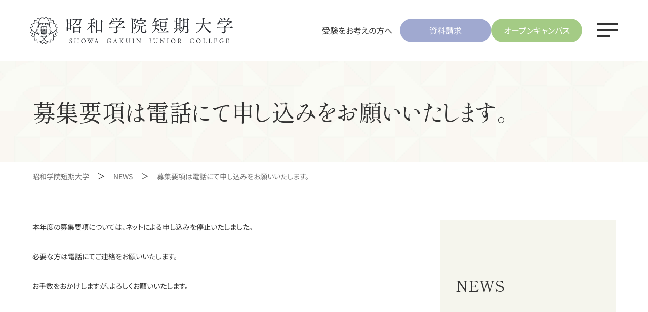

--- FILE ---
content_type: text/html; charset=UTF-8
request_url: https://www.showagakuin.ac.jp/%E5%8B%9F%E9%9B%86%E8%A6%81%E9%A0%85%E3%81%AF%E9%9B%BB%E8%A9%B1%E3%81%AB%E3%81%A6%E7%94%B3%E3%81%97%E8%BE%BC%E3%82%80%E3%82%92%E3%81%8A%E9%A1%98%E3%81%84%E3%81%84%E3%81%9F%E3%81%97%E3%81%BE%E3%81%99/
body_size: 10420
content:
<!DOCTYPE html>
<html lang="ja">
    <head><!-- 2025 theme -->
        <!-- Google Tag Manager -->
        <script>(function(w,d,s,l,i){w[l]=w[l]||[];w[l].push({'gtm.start':
        new Date().getTime(),event:'gtm.js'});var f=d.getElementsByTagName(s)[0],
        j=d.createElement(s),dl=l!='dataLayer'?'&l='+l:'';j.async=true;j.src=
        'https://www.googletagmanager.com/gtm.js?id='+i+dl;f.parentNode.insertBefore(j,f);
        })(window,document,'script','dataLayer','GTM-TSL8SZN');</script>
        <!-- End Google Tag Manager -->
        <!-- Google Tag Manager by DISCO 2023/11/22 -->
        <script>(function(w,d,s,l,i){w[l]=w[l]||[];w[l].push({'gtm.start':
        new Date().getTime(),event:'gtm.js'});var f=d.getElementsByTagName(s)[0],
        j=d.createElement(s),dl=l!='dataLayer'?'&l='+l:'';j.async=true;j.src=
        'https://www.googletagmanager.com/gtm.js?id='+i+dl;f.parentNode.insertBefore(j,f);
        })(window,document,'script','dataLayer','GTM-PGLGR686');</script>
        <!-- End Google Tag Manager by DISCO-->

        <meta charset="utf-8">
        <meta name="viewport" content="width=device-width,initial-scale=1,maximum-scale=1.0">
        <link rel="icon" href="https://www.showagakuin.ac.jp/web/wp-content/themes/showa-junior-college2025/img/favicon.ico">
        <link rel="stylesheet" href="https://www.showagakuin.ac.jp/web/wp-content/themes/showa-junior-college2025/css/wp_reset.css">
        <script src="https://code.jquery.com/jquery-3.5.1.min.js"></script>
        
        <!-- slick -->
        <link rel="stylesheet" href="https://cdn.jsdelivr.net/npm/slick-carousel@1.8.1/slick/slick.min.css">
        <script src="https://cdn.jsdelivr.net/npm/slick-carousel@1.8.1/slick/slick.min.js"></script>
        
        <!-- scroll hint -->
        <link rel="stylesheet" href="https://unpkg.com/scroll-hint@latest/css/scroll-hint.css">
        <script src="https://unpkg.com/scroll-hint@latest/js/scroll-hint.min.js"></script>

        <!-- GSAP -->
        <script src="https://cdnjs.cloudflare.com/ajax/libs/gsap/3.12.2/gsap.min.js"></script>
        <script src="https://cdnjs.cloudflare.com/ajax/libs/gsap/3.12.2/ScrollTrigger.min.js"></script>

        <!-- SimpleBar -->
        <link rel="stylesheet" href="https://cdn.jsdelivr.net/npm/simplebar@5.3.6/dist/simplebar.min.css"/>
        <script type="text/javascript" src="https://cdn.jsdelivr.net/npm/simplebar@5.3.6/dist/simplebar.min.js"></script>

        <!-- day slide -->
        <link rel="stylesheet" href="https://www.showagakuin.ac.jp/web/wp-content/themes/showa-junior-college2025/js/dayscripts/css/galleriffic_day.css">
        <!-- jsはfooter.php -->
        
        <link rel="stylesheet" href="https://www.showagakuin.ac.jp/web/wp-content/themes/showa-junior-college2025/css/style.css">
        	<style>img:is([sizes="auto" i], [sizes^="auto," i]) { contain-intrinsic-size: 3000px 1500px }</style>
	
		<!-- All in One SEO 4.9.3 - aioseo.com -->
		<title>募集要項は電話にて申し込みをお願いいたします。 - 昭和学院短期大学</title>
	<meta name="description" content="本年度の募集要項については、ネットによる申し込みを停止いたしました。 必要な方は電話にてご連絡をお願いいたしま" />
	<meta name="robots" content="max-image-preview:large" />
	<link rel="canonical" href="https://www.showagakuin.ac.jp/%e5%8b%9f%e9%9b%86%e8%a6%81%e9%a0%85%e3%81%af%e9%9b%bb%e8%a9%b1%e3%81%ab%e3%81%a6%e7%94%b3%e3%81%97%e8%be%bc%e3%82%80%e3%82%92%e3%81%8a%e9%a1%98%e3%81%84%e3%81%84%e3%81%9f%e3%81%97%e3%81%be%e3%81%99/" />
	<meta name="generator" content="All in One SEO (AIOSEO) 4.9.3" />
		<meta property="og:locale" content="ja_JP" />
		<meta property="og:site_name" content="昭和学院短期大学 - 千葉県市川市の昭和学院短期大学。栄養士、管理栄養士をめざすヘルスケア栄養学科。保育士・幼稚園教諭をめざす人間生活学科こども発達専攻。ファッション、フードコーディネーター、中学校教諭をめざす人間生活学科キャリア創造専攻。資格就職へのサポート" />
		<meta property="og:type" content="article" />
		<meta property="og:title" content="募集要項は電話にて申し込みをお願いいたします。 - 昭和学院短期大学" />
		<meta property="og:description" content="本年度の募集要項については、ネットによる申し込みを停止いたしました。 必要な方は電話にてご連絡をお願いいたしま" />
		<meta property="og:url" content="https://www.showagakuin.ac.jp/%e5%8b%9f%e9%9b%86%e8%a6%81%e9%a0%85%e3%81%af%e9%9b%bb%e8%a9%b1%e3%81%ab%e3%81%a6%e7%94%b3%e3%81%97%e8%be%bc%e3%82%80%e3%82%92%e3%81%8a%e9%a1%98%e3%81%84%e3%81%84%e3%81%9f%e3%81%97%e3%81%be%e3%81%99/" />
		<meta property="og:image" content="https://www.showagakuin.ac.jp/web/web/wp-content/themes/showa-junior-college2024/img/ogp.jpg" />
		<meta property="og:image:secure_url" content="https://www.showagakuin.ac.jp/web/web/wp-content/themes/showa-junior-college2024/img/ogp.jpg" />
		<meta property="article:published_time" content="2019-01-16T02:21:34+00:00" />
		<meta property="article:modified_time" content="2019-01-16T23:53:29+00:00" />
		<meta name="twitter:card" content="summary_large_image" />
		<meta name="twitter:title" content="募集要項は電話にて申し込みをお願いいたします。 - 昭和学院短期大学" />
		<meta name="twitter:description" content="本年度の募集要項については、ネットによる申し込みを停止いたしました。 必要な方は電話にてご連絡をお願いいたしま" />
		<meta name="twitter:image" content="https://www.showagakuin.ac.jp/web/web/wp-content/themes/showa-junior-college2024/img/ogp.jpg" />
		<script type="application/ld+json" class="aioseo-schema">
			{"@context":"https:\/\/schema.org","@graph":[{"@type":"BlogPosting","@id":"https:\/\/www.showagakuin.ac.jp\/%e5%8b%9f%e9%9b%86%e8%a6%81%e9%a0%85%e3%81%af%e9%9b%bb%e8%a9%b1%e3%81%ab%e3%81%a6%e7%94%b3%e3%81%97%e8%be%bc%e3%82%80%e3%82%92%e3%81%8a%e9%a1%98%e3%81%84%e3%81%84%e3%81%9f%e3%81%97%e3%81%be%e3%81%99\/#blogposting","name":"\u52df\u96c6\u8981\u9805\u306f\u96fb\u8a71\u306b\u3066\u7533\u3057\u8fbc\u307f\u3092\u304a\u9858\u3044\u3044\u305f\u3057\u307e\u3059\u3002 - \u662d\u548c\u5b66\u9662\u77ed\u671f\u5927\u5b66","headline":"\u52df\u96c6\u8981\u9805\u306f\u96fb\u8a71\u306b\u3066\u7533\u3057\u8fbc\u307f\u3092\u304a\u9858\u3044\u3044\u305f\u3057\u307e\u3059\u3002","author":{"@id":"https:\/\/www.showagakuin.ac.jp\/author\/#author"},"publisher":{"@id":"https:\/\/www.showagakuin.ac.jp\/#organization"},"image":{"@type":"ImageObject","url":"https:\/\/www.showagakuin.ac.jp\/web\/wp-content\/uploads\/2017\/03\/ico-kousho.png","width":512,"height":512},"datePublished":"2019-01-16T11:21:34+09:00","dateModified":"2019-01-17T08:53:29+09:00","inLanguage":"ja","mainEntityOfPage":{"@id":"https:\/\/www.showagakuin.ac.jp\/%e5%8b%9f%e9%9b%86%e8%a6%81%e9%a0%85%e3%81%af%e9%9b%bb%e8%a9%b1%e3%81%ab%e3%81%a6%e7%94%b3%e3%81%97%e8%be%bc%e3%82%80%e3%82%92%e3%81%8a%e9%a1%98%e3%81%84%e3%81%84%e3%81%9f%e3%81%97%e3%81%be%e3%81%99\/#webpage"},"isPartOf":{"@id":"https:\/\/www.showagakuin.ac.jp\/%e5%8b%9f%e9%9b%86%e8%a6%81%e9%a0%85%e3%81%af%e9%9b%bb%e8%a9%b1%e3%81%ab%e3%81%a6%e7%94%b3%e3%81%97%e8%be%bc%e3%82%80%e3%82%92%e3%81%8a%e9%a1%98%e3%81%84%e3%81%84%e3%81%9f%e3%81%97%e3%81%be%e3%81%99\/#webpage"},"articleSection":"NEWS"},{"@type":"BreadcrumbList","@id":"https:\/\/www.showagakuin.ac.jp\/%e5%8b%9f%e9%9b%86%e8%a6%81%e9%a0%85%e3%81%af%e9%9b%bb%e8%a9%b1%e3%81%ab%e3%81%a6%e7%94%b3%e3%81%97%e8%be%bc%e3%82%80%e3%82%92%e3%81%8a%e9%a1%98%e3%81%84%e3%81%84%e3%81%9f%e3%81%97%e3%81%be%e3%81%99\/#breadcrumblist","itemListElement":[{"@type":"ListItem","@id":"https:\/\/www.showagakuin.ac.jp#listItem","position":1,"name":"Home","item":"https:\/\/www.showagakuin.ac.jp","nextItem":{"@type":"ListItem","@id":"https:\/\/www.showagakuin.ac.jp#listItem","name":"\u6295\u7a3f"}},{"@type":"ListItem","@id":"https:\/\/www.showagakuin.ac.jp#listItem","position":2,"name":"\u6295\u7a3f","item":"https:\/\/www.showagakuin.ac.jp","nextItem":{"@type":"ListItem","@id":"https:\/\/www.showagakuin.ac.jp\/category\/news\/#listItem","name":"NEWS"},"previousItem":{"@type":"ListItem","@id":"https:\/\/www.showagakuin.ac.jp#listItem","name":"Home"}},{"@type":"ListItem","@id":"https:\/\/www.showagakuin.ac.jp\/category\/news\/#listItem","position":3,"name":"NEWS","item":"https:\/\/www.showagakuin.ac.jp\/category\/news\/","nextItem":{"@type":"ListItem","@id":"https:\/\/www.showagakuin.ac.jp\/%e5%8b%9f%e9%9b%86%e8%a6%81%e9%a0%85%e3%81%af%e9%9b%bb%e8%a9%b1%e3%81%ab%e3%81%a6%e7%94%b3%e3%81%97%e8%be%bc%e3%82%80%e3%82%92%e3%81%8a%e9%a1%98%e3%81%84%e3%81%84%e3%81%9f%e3%81%97%e3%81%be%e3%81%99\/#listItem","name":"\u52df\u96c6\u8981\u9805\u306f\u96fb\u8a71\u306b\u3066\u7533\u3057\u8fbc\u307f\u3092\u304a\u9858\u3044\u3044\u305f\u3057\u307e\u3059\u3002"},"previousItem":{"@type":"ListItem","@id":"https:\/\/www.showagakuin.ac.jp#listItem","name":"\u6295\u7a3f"}},{"@type":"ListItem","@id":"https:\/\/www.showagakuin.ac.jp\/%e5%8b%9f%e9%9b%86%e8%a6%81%e9%a0%85%e3%81%af%e9%9b%bb%e8%a9%b1%e3%81%ab%e3%81%a6%e7%94%b3%e3%81%97%e8%be%bc%e3%82%80%e3%82%92%e3%81%8a%e9%a1%98%e3%81%84%e3%81%84%e3%81%9f%e3%81%97%e3%81%be%e3%81%99\/#listItem","position":4,"name":"\u52df\u96c6\u8981\u9805\u306f\u96fb\u8a71\u306b\u3066\u7533\u3057\u8fbc\u307f\u3092\u304a\u9858\u3044\u3044\u305f\u3057\u307e\u3059\u3002","previousItem":{"@type":"ListItem","@id":"https:\/\/www.showagakuin.ac.jp\/category\/news\/#listItem","name":"NEWS"}}]},{"@type":"Organization","@id":"https:\/\/www.showagakuin.ac.jp\/#organization","name":"\u662d\u548c\u5b66\u9662\u77ed\u671f\u5927\u5b66","description":"\u5343\u8449\u770c\u5e02\u5ddd\u5e02\u306e\u662d\u548c\u5b66\u9662\u77ed\u671f\u5927\u5b66\u3002\u6804\u990a\u58eb\u3001\u7ba1\u7406\u6804\u990a\u58eb\u3092\u3081\u3056\u3059\u30d8\u30eb\u30b9\u30b1\u30a2\u6804\u990a\u5b66\u79d1\u3002\u4fdd\u80b2\u58eb\u30fb\u5e7c\u7a1a\u5712\u6559\u8aed\u3092\u3081\u3056\u3059\u4eba\u9593\u751f\u6d3b\u5b66\u79d1\u3053\u3069\u3082\u767a\u9054\u5c02\u653b\u3002\u30d5\u30a1\u30c3\u30b7\u30e7\u30f3\u3001\u30d5\u30fc\u30c9\u30b3\u30fc\u30c7\u30a3\u30cd\u30fc\u30bf\u30fc\u3001\u4e2d\u5b66\u6821\u6559\u8aed\u3092\u3081\u3056\u3059\u4eba\u9593\u751f\u6d3b\u5b66\u79d1\u30ad\u30e3\u30ea\u30a2\u5275\u9020\u5c02\u653b\u3002\u8cc7\u683c\u5c31\u8077\u3078\u306e\u30b5\u30dd\u30fc\u30c8","url":"https:\/\/www.showagakuin.ac.jp\/"},{"@type":"WebPage","@id":"https:\/\/www.showagakuin.ac.jp\/%e5%8b%9f%e9%9b%86%e8%a6%81%e9%a0%85%e3%81%af%e9%9b%bb%e8%a9%b1%e3%81%ab%e3%81%a6%e7%94%b3%e3%81%97%e8%be%bc%e3%82%80%e3%82%92%e3%81%8a%e9%a1%98%e3%81%84%e3%81%84%e3%81%9f%e3%81%97%e3%81%be%e3%81%99\/#webpage","url":"https:\/\/www.showagakuin.ac.jp\/%e5%8b%9f%e9%9b%86%e8%a6%81%e9%a0%85%e3%81%af%e9%9b%bb%e8%a9%b1%e3%81%ab%e3%81%a6%e7%94%b3%e3%81%97%e8%be%bc%e3%82%80%e3%82%92%e3%81%8a%e9%a1%98%e3%81%84%e3%81%84%e3%81%9f%e3%81%97%e3%81%be%e3%81%99\/","name":"\u52df\u96c6\u8981\u9805\u306f\u96fb\u8a71\u306b\u3066\u7533\u3057\u8fbc\u307f\u3092\u304a\u9858\u3044\u3044\u305f\u3057\u307e\u3059\u3002 - \u662d\u548c\u5b66\u9662\u77ed\u671f\u5927\u5b66","description":"\u672c\u5e74\u5ea6\u306e\u52df\u96c6\u8981\u9805\u306b\u3064\u3044\u3066\u306f\u3001\u30cd\u30c3\u30c8\u306b\u3088\u308b\u7533\u3057\u8fbc\u307f\u3092\u505c\u6b62\u3044\u305f\u3057\u307e\u3057\u305f\u3002 \u5fc5\u8981\u306a\u65b9\u306f\u96fb\u8a71\u306b\u3066\u3054\u9023\u7d61\u3092\u304a\u9858\u3044\u3044\u305f\u3057\u307e","inLanguage":"ja","isPartOf":{"@id":"https:\/\/www.showagakuin.ac.jp\/#website"},"breadcrumb":{"@id":"https:\/\/www.showagakuin.ac.jp\/%e5%8b%9f%e9%9b%86%e8%a6%81%e9%a0%85%e3%81%af%e9%9b%bb%e8%a9%b1%e3%81%ab%e3%81%a6%e7%94%b3%e3%81%97%e8%be%bc%e3%82%80%e3%82%92%e3%81%8a%e9%a1%98%e3%81%84%e3%81%84%e3%81%9f%e3%81%97%e3%81%be%e3%81%99\/#breadcrumblist"},"author":{"@id":"https:\/\/www.showagakuin.ac.jp\/author\/#author"},"creator":{"@id":"https:\/\/www.showagakuin.ac.jp\/author\/#author"},"image":{"@type":"ImageObject","url":"https:\/\/www.showagakuin.ac.jp\/web\/wp-content\/uploads\/2017\/03\/ico-kousho.png","@id":"https:\/\/www.showagakuin.ac.jp\/%e5%8b%9f%e9%9b%86%e8%a6%81%e9%a0%85%e3%81%af%e9%9b%bb%e8%a9%b1%e3%81%ab%e3%81%a6%e7%94%b3%e3%81%97%e8%be%bc%e3%82%80%e3%82%92%e3%81%8a%e9%a1%98%e3%81%84%e3%81%84%e3%81%9f%e3%81%97%e3%81%be%e3%81%99\/#mainImage","width":512,"height":512},"primaryImageOfPage":{"@id":"https:\/\/www.showagakuin.ac.jp\/%e5%8b%9f%e9%9b%86%e8%a6%81%e9%a0%85%e3%81%af%e9%9b%bb%e8%a9%b1%e3%81%ab%e3%81%a6%e7%94%b3%e3%81%97%e8%be%bc%e3%82%80%e3%82%92%e3%81%8a%e9%a1%98%e3%81%84%e3%81%84%e3%81%9f%e3%81%97%e3%81%be%e3%81%99\/#mainImage"},"datePublished":"2019-01-16T11:21:34+09:00","dateModified":"2019-01-17T08:53:29+09:00"},{"@type":"WebSite","@id":"https:\/\/www.showagakuin.ac.jp\/#website","url":"https:\/\/www.showagakuin.ac.jp\/","name":"\u662d\u548c\u5b66\u9662\u77ed\u671f\u5927\u5b66","description":"\u5343\u8449\u770c\u5e02\u5ddd\u5e02\u306e\u662d\u548c\u5b66\u9662\u77ed\u671f\u5927\u5b66\u3002\u6804\u990a\u58eb\u3001\u7ba1\u7406\u6804\u990a\u58eb\u3092\u3081\u3056\u3059\u30d8\u30eb\u30b9\u30b1\u30a2\u6804\u990a\u5b66\u79d1\u3002\u4fdd\u80b2\u58eb\u30fb\u5e7c\u7a1a\u5712\u6559\u8aed\u3092\u3081\u3056\u3059\u4eba\u9593\u751f\u6d3b\u5b66\u79d1\u3053\u3069\u3082\u767a\u9054\u5c02\u653b\u3002\u30d5\u30a1\u30c3\u30b7\u30e7\u30f3\u3001\u30d5\u30fc\u30c9\u30b3\u30fc\u30c7\u30a3\u30cd\u30fc\u30bf\u30fc\u3001\u4e2d\u5b66\u6821\u6559\u8aed\u3092\u3081\u3056\u3059\u4eba\u9593\u751f\u6d3b\u5b66\u79d1\u30ad\u30e3\u30ea\u30a2\u5275\u9020\u5c02\u653b\u3002\u8cc7\u683c\u5c31\u8077\u3078\u306e\u30b5\u30dd\u30fc\u30c8","inLanguage":"ja","publisher":{"@id":"https:\/\/www.showagakuin.ac.jp\/#organization"}}]}
		</script>
		<!-- All in One SEO -->

<script type="text/javascript">
/* <![CDATA[ */
window._wpemojiSettings = {"baseUrl":"https:\/\/s.w.org\/images\/core\/emoji\/16.0.1\/72x72\/","ext":".png","svgUrl":"https:\/\/s.w.org\/images\/core\/emoji\/16.0.1\/svg\/","svgExt":".svg","source":{"concatemoji":"https:\/\/www.showagakuin.ac.jp\/web\/wp-includes\/js\/wp-emoji-release.min.js?ver=6.8.3"}};
/*! This file is auto-generated */
!function(s,n){var o,i,e;function c(e){try{var t={supportTests:e,timestamp:(new Date).valueOf()};sessionStorage.setItem(o,JSON.stringify(t))}catch(e){}}function p(e,t,n){e.clearRect(0,0,e.canvas.width,e.canvas.height),e.fillText(t,0,0);var t=new Uint32Array(e.getImageData(0,0,e.canvas.width,e.canvas.height).data),a=(e.clearRect(0,0,e.canvas.width,e.canvas.height),e.fillText(n,0,0),new Uint32Array(e.getImageData(0,0,e.canvas.width,e.canvas.height).data));return t.every(function(e,t){return e===a[t]})}function u(e,t){e.clearRect(0,0,e.canvas.width,e.canvas.height),e.fillText(t,0,0);for(var n=e.getImageData(16,16,1,1),a=0;a<n.data.length;a++)if(0!==n.data[a])return!1;return!0}function f(e,t,n,a){switch(t){case"flag":return n(e,"\ud83c\udff3\ufe0f\u200d\u26a7\ufe0f","\ud83c\udff3\ufe0f\u200b\u26a7\ufe0f")?!1:!n(e,"\ud83c\udde8\ud83c\uddf6","\ud83c\udde8\u200b\ud83c\uddf6")&&!n(e,"\ud83c\udff4\udb40\udc67\udb40\udc62\udb40\udc65\udb40\udc6e\udb40\udc67\udb40\udc7f","\ud83c\udff4\u200b\udb40\udc67\u200b\udb40\udc62\u200b\udb40\udc65\u200b\udb40\udc6e\u200b\udb40\udc67\u200b\udb40\udc7f");case"emoji":return!a(e,"\ud83e\udedf")}return!1}function g(e,t,n,a){var r="undefined"!=typeof WorkerGlobalScope&&self instanceof WorkerGlobalScope?new OffscreenCanvas(300,150):s.createElement("canvas"),o=r.getContext("2d",{willReadFrequently:!0}),i=(o.textBaseline="top",o.font="600 32px Arial",{});return e.forEach(function(e){i[e]=t(o,e,n,a)}),i}function t(e){var t=s.createElement("script");t.src=e,t.defer=!0,s.head.appendChild(t)}"undefined"!=typeof Promise&&(o="wpEmojiSettingsSupports",i=["flag","emoji"],n.supports={everything:!0,everythingExceptFlag:!0},e=new Promise(function(e){s.addEventListener("DOMContentLoaded",e,{once:!0})}),new Promise(function(t){var n=function(){try{var e=JSON.parse(sessionStorage.getItem(o));if("object"==typeof e&&"number"==typeof e.timestamp&&(new Date).valueOf()<e.timestamp+604800&&"object"==typeof e.supportTests)return e.supportTests}catch(e){}return null}();if(!n){if("undefined"!=typeof Worker&&"undefined"!=typeof OffscreenCanvas&&"undefined"!=typeof URL&&URL.createObjectURL&&"undefined"!=typeof Blob)try{var e="postMessage("+g.toString()+"("+[JSON.stringify(i),f.toString(),p.toString(),u.toString()].join(",")+"));",a=new Blob([e],{type:"text/javascript"}),r=new Worker(URL.createObjectURL(a),{name:"wpTestEmojiSupports"});return void(r.onmessage=function(e){c(n=e.data),r.terminate(),t(n)})}catch(e){}c(n=g(i,f,p,u))}t(n)}).then(function(e){for(var t in e)n.supports[t]=e[t],n.supports.everything=n.supports.everything&&n.supports[t],"flag"!==t&&(n.supports.everythingExceptFlag=n.supports.everythingExceptFlag&&n.supports[t]);n.supports.everythingExceptFlag=n.supports.everythingExceptFlag&&!n.supports.flag,n.DOMReady=!1,n.readyCallback=function(){n.DOMReady=!0}}).then(function(){return e}).then(function(){var e;n.supports.everything||(n.readyCallback(),(e=n.source||{}).concatemoji?t(e.concatemoji):e.wpemoji&&e.twemoji&&(t(e.twemoji),t(e.wpemoji)))}))}((window,document),window._wpemojiSettings);
/* ]]> */
</script>
<style id='wp-emoji-styles-inline-css' type='text/css'>

	img.wp-smiley, img.emoji {
		display: inline !important;
		border: none !important;
		box-shadow: none !important;
		height: 1em !important;
		width: 1em !important;
		margin: 0 0.07em !important;
		vertical-align: -0.1em !important;
		background: none !important;
		padding: 0 !important;
	}
</style>
<link rel='stylesheet' id='wp-block-library-css' href='https://www.showagakuin.ac.jp/web/wp-includes/css/dist/block-library/style.min.css?ver=6.8.3' type='text/css' media='all' />
<style id='classic-theme-styles-inline-css' type='text/css'>
/*! This file is auto-generated */
.wp-block-button__link{color:#fff;background-color:#32373c;border-radius:9999px;box-shadow:none;text-decoration:none;padding:calc(.667em + 2px) calc(1.333em + 2px);font-size:1.125em}.wp-block-file__button{background:#32373c;color:#fff;text-decoration:none}
</style>
<link rel='stylesheet' id='aioseo/css/src/vue/standalone/blocks/table-of-contents/global.scss-css' href='https://www.showagakuin.ac.jp/web/wp-content/plugins/all-in-one-seo-pack/dist/Lite/assets/css/table-of-contents/global.e90f6d47.css?ver=4.9.3' type='text/css' media='all' />
<style id='global-styles-inline-css' type='text/css'>
:root{--wp--preset--aspect-ratio--square: 1;--wp--preset--aspect-ratio--4-3: 4/3;--wp--preset--aspect-ratio--3-4: 3/4;--wp--preset--aspect-ratio--3-2: 3/2;--wp--preset--aspect-ratio--2-3: 2/3;--wp--preset--aspect-ratio--16-9: 16/9;--wp--preset--aspect-ratio--9-16: 9/16;--wp--preset--color--black: #000000;--wp--preset--color--cyan-bluish-gray: #abb8c3;--wp--preset--color--white: #ffffff;--wp--preset--color--pale-pink: #f78da7;--wp--preset--color--vivid-red: #cf2e2e;--wp--preset--color--luminous-vivid-orange: #ff6900;--wp--preset--color--luminous-vivid-amber: #fcb900;--wp--preset--color--light-green-cyan: #7bdcb5;--wp--preset--color--vivid-green-cyan: #00d084;--wp--preset--color--pale-cyan-blue: #8ed1fc;--wp--preset--color--vivid-cyan-blue: #0693e3;--wp--preset--color--vivid-purple: #9b51e0;--wp--preset--gradient--vivid-cyan-blue-to-vivid-purple: linear-gradient(135deg,rgba(6,147,227,1) 0%,rgb(155,81,224) 100%);--wp--preset--gradient--light-green-cyan-to-vivid-green-cyan: linear-gradient(135deg,rgb(122,220,180) 0%,rgb(0,208,130) 100%);--wp--preset--gradient--luminous-vivid-amber-to-luminous-vivid-orange: linear-gradient(135deg,rgba(252,185,0,1) 0%,rgba(255,105,0,1) 100%);--wp--preset--gradient--luminous-vivid-orange-to-vivid-red: linear-gradient(135deg,rgba(255,105,0,1) 0%,rgb(207,46,46) 100%);--wp--preset--gradient--very-light-gray-to-cyan-bluish-gray: linear-gradient(135deg,rgb(238,238,238) 0%,rgb(169,184,195) 100%);--wp--preset--gradient--cool-to-warm-spectrum: linear-gradient(135deg,rgb(74,234,220) 0%,rgb(151,120,209) 20%,rgb(207,42,186) 40%,rgb(238,44,130) 60%,rgb(251,105,98) 80%,rgb(254,248,76) 100%);--wp--preset--gradient--blush-light-purple: linear-gradient(135deg,rgb(255,206,236) 0%,rgb(152,150,240) 100%);--wp--preset--gradient--blush-bordeaux: linear-gradient(135deg,rgb(254,205,165) 0%,rgb(254,45,45) 50%,rgb(107,0,62) 100%);--wp--preset--gradient--luminous-dusk: linear-gradient(135deg,rgb(255,203,112) 0%,rgb(199,81,192) 50%,rgb(65,88,208) 100%);--wp--preset--gradient--pale-ocean: linear-gradient(135deg,rgb(255,245,203) 0%,rgb(182,227,212) 50%,rgb(51,167,181) 100%);--wp--preset--gradient--electric-grass: linear-gradient(135deg,rgb(202,248,128) 0%,rgb(113,206,126) 100%);--wp--preset--gradient--midnight: linear-gradient(135deg,rgb(2,3,129) 0%,rgb(40,116,252) 100%);--wp--preset--font-size--small: 13px;--wp--preset--font-size--medium: 20px;--wp--preset--font-size--large: 36px;--wp--preset--font-size--x-large: 42px;--wp--preset--spacing--20: 0.44rem;--wp--preset--spacing--30: 0.67rem;--wp--preset--spacing--40: 1rem;--wp--preset--spacing--50: 1.5rem;--wp--preset--spacing--60: 2.25rem;--wp--preset--spacing--70: 3.38rem;--wp--preset--spacing--80: 5.06rem;--wp--preset--shadow--natural: 6px 6px 9px rgba(0, 0, 0, 0.2);--wp--preset--shadow--deep: 12px 12px 50px rgba(0, 0, 0, 0.4);--wp--preset--shadow--sharp: 6px 6px 0px rgba(0, 0, 0, 0.2);--wp--preset--shadow--outlined: 6px 6px 0px -3px rgba(255, 255, 255, 1), 6px 6px rgba(0, 0, 0, 1);--wp--preset--shadow--crisp: 6px 6px 0px rgba(0, 0, 0, 1);}:where(.is-layout-flex){gap: 0.5em;}:where(.is-layout-grid){gap: 0.5em;}body .is-layout-flex{display: flex;}.is-layout-flex{flex-wrap: wrap;align-items: center;}.is-layout-flex > :is(*, div){margin: 0;}body .is-layout-grid{display: grid;}.is-layout-grid > :is(*, div){margin: 0;}:where(.wp-block-columns.is-layout-flex){gap: 2em;}:where(.wp-block-columns.is-layout-grid){gap: 2em;}:where(.wp-block-post-template.is-layout-flex){gap: 1.25em;}:where(.wp-block-post-template.is-layout-grid){gap: 1.25em;}.has-black-color{color: var(--wp--preset--color--black) !important;}.has-cyan-bluish-gray-color{color: var(--wp--preset--color--cyan-bluish-gray) !important;}.has-white-color{color: var(--wp--preset--color--white) !important;}.has-pale-pink-color{color: var(--wp--preset--color--pale-pink) !important;}.has-vivid-red-color{color: var(--wp--preset--color--vivid-red) !important;}.has-luminous-vivid-orange-color{color: var(--wp--preset--color--luminous-vivid-orange) !important;}.has-luminous-vivid-amber-color{color: var(--wp--preset--color--luminous-vivid-amber) !important;}.has-light-green-cyan-color{color: var(--wp--preset--color--light-green-cyan) !important;}.has-vivid-green-cyan-color{color: var(--wp--preset--color--vivid-green-cyan) !important;}.has-pale-cyan-blue-color{color: var(--wp--preset--color--pale-cyan-blue) !important;}.has-vivid-cyan-blue-color{color: var(--wp--preset--color--vivid-cyan-blue) !important;}.has-vivid-purple-color{color: var(--wp--preset--color--vivid-purple) !important;}.has-black-background-color{background-color: var(--wp--preset--color--black) !important;}.has-cyan-bluish-gray-background-color{background-color: var(--wp--preset--color--cyan-bluish-gray) !important;}.has-white-background-color{background-color: var(--wp--preset--color--white) !important;}.has-pale-pink-background-color{background-color: var(--wp--preset--color--pale-pink) !important;}.has-vivid-red-background-color{background-color: var(--wp--preset--color--vivid-red) !important;}.has-luminous-vivid-orange-background-color{background-color: var(--wp--preset--color--luminous-vivid-orange) !important;}.has-luminous-vivid-amber-background-color{background-color: var(--wp--preset--color--luminous-vivid-amber) !important;}.has-light-green-cyan-background-color{background-color: var(--wp--preset--color--light-green-cyan) !important;}.has-vivid-green-cyan-background-color{background-color: var(--wp--preset--color--vivid-green-cyan) !important;}.has-pale-cyan-blue-background-color{background-color: var(--wp--preset--color--pale-cyan-blue) !important;}.has-vivid-cyan-blue-background-color{background-color: var(--wp--preset--color--vivid-cyan-blue) !important;}.has-vivid-purple-background-color{background-color: var(--wp--preset--color--vivid-purple) !important;}.has-black-border-color{border-color: var(--wp--preset--color--black) !important;}.has-cyan-bluish-gray-border-color{border-color: var(--wp--preset--color--cyan-bluish-gray) !important;}.has-white-border-color{border-color: var(--wp--preset--color--white) !important;}.has-pale-pink-border-color{border-color: var(--wp--preset--color--pale-pink) !important;}.has-vivid-red-border-color{border-color: var(--wp--preset--color--vivid-red) !important;}.has-luminous-vivid-orange-border-color{border-color: var(--wp--preset--color--luminous-vivid-orange) !important;}.has-luminous-vivid-amber-border-color{border-color: var(--wp--preset--color--luminous-vivid-amber) !important;}.has-light-green-cyan-border-color{border-color: var(--wp--preset--color--light-green-cyan) !important;}.has-vivid-green-cyan-border-color{border-color: var(--wp--preset--color--vivid-green-cyan) !important;}.has-pale-cyan-blue-border-color{border-color: var(--wp--preset--color--pale-cyan-blue) !important;}.has-vivid-cyan-blue-border-color{border-color: var(--wp--preset--color--vivid-cyan-blue) !important;}.has-vivid-purple-border-color{border-color: var(--wp--preset--color--vivid-purple) !important;}.has-vivid-cyan-blue-to-vivid-purple-gradient-background{background: var(--wp--preset--gradient--vivid-cyan-blue-to-vivid-purple) !important;}.has-light-green-cyan-to-vivid-green-cyan-gradient-background{background: var(--wp--preset--gradient--light-green-cyan-to-vivid-green-cyan) !important;}.has-luminous-vivid-amber-to-luminous-vivid-orange-gradient-background{background: var(--wp--preset--gradient--luminous-vivid-amber-to-luminous-vivid-orange) !important;}.has-luminous-vivid-orange-to-vivid-red-gradient-background{background: var(--wp--preset--gradient--luminous-vivid-orange-to-vivid-red) !important;}.has-very-light-gray-to-cyan-bluish-gray-gradient-background{background: var(--wp--preset--gradient--very-light-gray-to-cyan-bluish-gray) !important;}.has-cool-to-warm-spectrum-gradient-background{background: var(--wp--preset--gradient--cool-to-warm-spectrum) !important;}.has-blush-light-purple-gradient-background{background: var(--wp--preset--gradient--blush-light-purple) !important;}.has-blush-bordeaux-gradient-background{background: var(--wp--preset--gradient--blush-bordeaux) !important;}.has-luminous-dusk-gradient-background{background: var(--wp--preset--gradient--luminous-dusk) !important;}.has-pale-ocean-gradient-background{background: var(--wp--preset--gradient--pale-ocean) !important;}.has-electric-grass-gradient-background{background: var(--wp--preset--gradient--electric-grass) !important;}.has-midnight-gradient-background{background: var(--wp--preset--gradient--midnight) !important;}.has-small-font-size{font-size: var(--wp--preset--font-size--small) !important;}.has-medium-font-size{font-size: var(--wp--preset--font-size--medium) !important;}.has-large-font-size{font-size: var(--wp--preset--font-size--large) !important;}.has-x-large-font-size{font-size: var(--wp--preset--font-size--x-large) !important;}
:where(.wp-block-post-template.is-layout-flex){gap: 1.25em;}:where(.wp-block-post-template.is-layout-grid){gap: 1.25em;}
:where(.wp-block-columns.is-layout-flex){gap: 2em;}:where(.wp-block-columns.is-layout-grid){gap: 2em;}
:root :where(.wp-block-pullquote){font-size: 1.5em;line-height: 1.6;}
</style>
<script type="text/javascript" src="https://www.showagakuin.ac.jp/web/wp-includes/js/jquery/jquery.min.js?ver=3.7.1" id="jquery-core-js"></script>
<script type="text/javascript" src="https://www.showagakuin.ac.jp/web/wp-includes/js/jquery/jquery-migrate.min.js?ver=3.4.1" id="jquery-migrate-js"></script>
<link rel='shortlink' href='https://www.showagakuin.ac.jp/?p=5947' />
<link rel="icon" href="https://www.showagakuin.ac.jp/web/wp-content/uploads/2024/05/cropped-Mark-32x32.png" sizes="32x32" />
<link rel="icon" href="https://www.showagakuin.ac.jp/web/wp-content/uploads/2024/05/cropped-Mark-192x192.png" sizes="192x192" />
<link rel="apple-touch-icon" href="https://www.showagakuin.ac.jp/web/wp-content/uploads/2024/05/cropped-Mark-180x180.png" />
<meta name="msapplication-TileImage" content="https://www.showagakuin.ac.jp/web/wp-content/uploads/2024/05/cropped-Mark-270x270.png" />
    </head>
    <body>
        <!-- Google Tag Manager (noscript) -->
        <noscript><iframe src="https://www.googletagmanager.com/ns.html?id=GTM-TSL8SZN"
        height="0" width="0" style="display:none;visibility:hidden"></iframe></noscript>
        <!-- End Google Tag Manager (noscript) -->
        <!-- Google Tag Manager by DISCO(noscript) 2023/11/22  -->
        <noscript><iframe src="https://www.googletagmanager.com/ns.html?id=GTM-PGLGR686"
        height="0" width="0" style="display:none;visibility:hidden"></iframe></noscript>
        <!-- End Google Tag Manager by DISCO(noscript) -->
        
                <div class="wrapper " id="news">
            <header>
                <div class="inner">
                                            <p class="logo"><a href="https://www.showagakuin.ac.jp/"><img src="https://www.showagakuin.ac.jp/web/wp-content/themes/showa-junior-college2025/img/logo.svg" alt="昭和学院短期大学"></a></p>
                                        <nav>
                        <p><a href="https://www.showagakuin.ac.jp/admissions/">受験をお考えの方へ</a></p>
                        <ul>
                            <li class="document"><a href="https://r-shingaku.com/ce/form/289/input" target="_blank">資料請求</a></li>
                            <li class="oc"><a href="https://www.showagakuin.ac.jp/open-campus/">オープンキャンパス</a></li>
                        </ul>
                        <div id="menu_btn">
                            <span></span>
                            <span></span>
                            <span></span>
                        </div>
                    </nav>
                </div>
            </header>

            <div id="global_menu">
                <div class="nav_area">
                    <div class="inner">
                        <div class="sp_nav sp">
                            <ul>
                                <li><a href="https://www.showagakuin.ac.jp/admissions/">受験をお考えの方へ</a></li>
                                <li class="document"><a href="https://r-shingaku.com/ce/form/289/input" target="_blank">資料請求</a></li>
                                <li class="oc"><a href="https://www.showagakuin.ac.jp/open-campus/">オープンキャンパス</a></li>
                            </ul>
                        </div>
                        <div class="global_nav">
    <nav class="main_nav">
        <ul>
            <li class="home"><a href="https://www.showagakuin.ac.jp/">HOME</a></li>
            <li class="has_child">
                <span>NEWS</span>
                <ul>
                    <li><a href="https://www.showagakuin.ac.jp/category/news/">NEWS一覧</a></li>
                    <li><a href="https://www.showagakuin.ac.jp/category/important/">重要なお知らせ</a></li>
                </ul>
            </li>
        </ul>
        <ul>
            <li class="has_child">
                <span>学校紹介</span>
                <ul>
                    <li><a href="https://www.showagakuin.ac.jp/outline/reason/">昭和学院短大が選ばれる理由</a></li>
                    <li><a href="https://www.showagakuin.ac.jp/outline/access/">アクセス</a></li>
                    <li><a href="https://www.showagakuin.ac.jp/event-schedule/">年間行事予定</a></li>
                    <li><a href="https://www.showagakuin.ac.jp/event-schedule/support/">学生支援</a></li>
                    <li><a href="https://www.showagakuin.ac.jp/event-schedule/support/障がい学生支援/">障がい学生支援</a></li>
                    <li><a href="https://www.showagakuin.ac.jp/event-schedule/campus-life_qa/">学生生活Q&A</a></li>
                    <li><a href="https://www.showagakuin.ac.jp/outline/facility/">施設紹介</a></li>
                    <li><a href="https://www.youtube.com/channel/UCPX2j2JdPp8fcg-Gjw9rDiA" target="_blank">動画</a></li>
                    <li><a href="https://www.showagakuin.ac.jp/society5-0/">ICT教育</a></li>
                    <li><a href="https://www.showagakuin.ac.jp/outline/">学校情報</a></li>
                </ul>
            </li>
        </ul>
        <ul>
            <li class="has_child">
                <span>学科</span>
                <ul>
                    <li><a href="https://www.showagakuin.ac.jp/hlc/">人間生活学科 キャリア創造専攻</a></li>
                    <li><a href="https://www.showagakuin.ac.jp/hh/">人間生活学科 こども発達専攻</a></li>
                    <li><a href="https://www.showagakuin.ac.jp/hc/">ヘルスケア栄養学科</a></li>
                </ul>
            </li>
            <li class="has_child">
                <span>進路・資格</span>
                <ul>
                    <li><a href="https://www.showagakuin.ac.jp/course_support/">就職サポート</a></li>
                    <li><a href="https://www.showagakuin.ac.jp/course_support/graduation_activities/">卒業生の活躍</a></li>
                    <li><a href="https://www.showagakuin.ac.jp/course_support/jisseki/">進路実績</a></li>
                    <li><a href="https://www.showagakuin.ac.jp/course_support/sikaku/">資格・検定</a></li>
                </ul>
            </li>
        </ul>
        <ul>
            <li class="has_child">
                <span>入試情報</span>
                <ul>
                    <li><a href="https://www.showagakuin.ac.jp/admissions/">受験をお考えの方へ</a></li>
                    <li><a href="https://www.showagakuin.ac.jp/open-campus/">オープンキャンパス</a></li>
                    <li><a href="https://www.showagakuin.ac.jp/entrance/選抜の種類/">選抜の種類</a></li>
                    <li><a href="https://www.showagakuin.ac.jp/entrance/">学生募集要項・WEB出願</a></li>
                    <li><a href="https://www.showagakuin.ac.jp/entrance/admissiont/">選抜試験日程</a></li>
                    <li><a href="https://www.showagakuin.ac.jp/entrance/2021sogo_adminssion_entry/">総合型選抜</a></li>
                    <li><a href="https://www.showagakuin.ac.jp/entrance/student_qa/">受験生のためのQ&A</a></li>
                    <li><a href="https://www.showagakuin.ac.jp/entrance/gakuhi/">学費</a></li>
                    <li><a href="https://www.showagakuin.ac.jp/entrance/scholarship/">奨学金制度</a></li>
                    <li><a href="https://www.showagakuin.ac.jp/entrance/長期履修生制度/">長期履修生制度</a></li>
                    <li><a href="https://www.showagakuin.ac.jp/entrance/科目等履修生/">科目等履修生制度</a></li>
                </ul>
            </li>
        </ul>
    </nav>
    <nav class="sub_nav">
        <ul>
            <li><a href="https://www.showagakuin.ac.jp/outline/zaigakusei/">在学生の方へ</a></li>
            <li><a href="https://www.showagakuin.ac.jp/graduation/">卒業生の方へ</a></li>
            <li><a href="https://www.showagakuin.ac.jp/course_support/求人を希望される方へ/">企業・一般の方へ</a></li>
            <li><a href="https://www.showagakuin.ac.jp/en/">ENGLISH</a></li>
        </ul>
        <ul>
            <li><a href="https://www.showagakuin.ac.jp/privacy_policy/">個人情報の保護について</a></li>
            <li><a href="https://www.showagakuin.ac.jp/sitemap/">サイトマップ</a></li>
        </ul>
    </nav>
</div>                    </div>
                </div>
                <div class="sns_area">
                    <div class="inner">
                        <div class="simplebar" data-simplebar>
    <div class="list">
        <div class="block">
            <p class="ttl">昭和学院短期大学</p>
            <ul>
                <li><a href="https://www.facebook.com/showagakuin.ac.jp" target="_blank"><img src="https://www.showagakuin.ac.jp/web/wp-content/themes/showa-junior-college2025/img/icon_fb.svg" alt="facebook"></a></li>
                <li><a href="https://page.line.me/showagakuintandai" target="_blank"><img src="https://www.showagakuin.ac.jp/web/wp-content/themes/showa-junior-college2025/img/icon_line.svg" alt="LINE"></a></li>
                <li><a href="https://www.instagram.com/showagakuin_junior_college/" target="_blank"><img src="https://www.showagakuin.ac.jp/web/wp-content/themes/showa-junior-college2025/img/icon_insta.png" alt="Instagram"></a></li>
            </ul>
        </div>
        <div class="block">
            <p class="ttl">キャリア創造専攻</p>
            <ul>
                <li><a href="https://page.line.me/showagakuinseikatu" target="_blank"><img src="https://www.showagakuin.ac.jp/web/wp-content/themes/showa-junior-college2025/img/icon_line.svg" alt="LINE"></a></li>
                <li><a href="https://www.instagram.com/seikatuf/?hl=ja" target="_blank"><img src="https://www.showagakuin.ac.jp/web/wp-content/themes/showa-junior-college2025/img/icon_insta.png" alt="Instagram"></a></li>
            </ul>
        </div>
        <div class="block">
            <p class="ttl">ファッションコース</p>
            <ul>
                <li><a href="https://www.instagram.com/seikatuf/?hl=ja" target="_blank"><img src="https://www.showagakuin.ac.jp/web/wp-content/themes/showa-junior-college2025/img/icon_insta.png" alt="Instagram"></a></li>
            </ul>
        </div>
        <div class="block">
            <p class="ttl">フードコース</p>
            <ul>
                <li><a href="https://www.instagram.com/shotanfood_2020/?hl=ja" target="_blank"><img src="https://www.showagakuin.ac.jp/web/wp-content/themes/showa-junior-college2025/img/icon_insta.png" alt="Instagram"></a></li>
            </ul>
        </div>
        <div class="block">
            <p class="ttl">こども発達専攻</p>
            <ul>
                <li><a href="https://page.line.me/showagakuinkodomo" target="_blank"><img src="https://www.showagakuin.ac.jp/web/wp-content/themes/showa-junior-college2025/img/icon_line.svg" alt="LINE"></a></li>
                <li><a href="https://www.instagram.com/hoiku_showtan/" target="_blank"><img src="https://www.showagakuin.ac.jp/web/wp-content/themes/showa-junior-college2025/img/icon_insta.png" alt="Instagram"></a></li>
                <li class="x"><a href="https://x.com/showacodomo" target="_blank"><img src="https://www.showagakuin.ac.jp/web/wp-content/themes/showa-junior-college2025/img/icon_x.svg" alt="X"></a></li>
                <li><a href="https://www.tiktok.com/@codomdzwe0n" target="_blank"><img src="https://www.showagakuin.ac.jp/web/wp-content/themes/showa-junior-college2025/img/icon_tiktok.svg" alt="TikTok"></a></li>
            </ul>
        </div>
        <div class="block">
            <p class="ttl">ヘルスケア栄養学科</p>
            <ul>
                <li><a href="https://page.line.me/showagakuineiyo" target="_blank"><img src="https://www.showagakuin.ac.jp/web/wp-content/themes/showa-junior-college2025/img/icon_line.svg" alt="LINE"></a></li>
                <li><a href="https://www.instagram.com/showa.eiyo/?hl=ja" target="_blank"><img src="https://www.showagakuin.ac.jp/web/wp-content/themes/showa-junior-college2025/img/icon_insta.png" alt="Instagram"></a></li>
            </ul>
        </div>
    </div>
</div>                    </div>
                </div>
                <div class="search_area">
    <div class="inner">
        <form method="get" action="https://www.showagakuin.ac.jp/">
            <input type="text" name="s" placeholder="SEARCH">
            <button><img src="https://www.showagakuin.ac.jp/web/wp-content/themes/showa-junior-college2025/img/icon_search.svg" alt="検索"></button>
        </form>
    </div>
</div>                <div class="footer_area">
                    <div class="inner">
                        <div class="simplebar" data-simplebar data-simplebar-auto-hide="false">
    <ul class="nav">
        <li><a href="https://showa-gkn.ed.jp/" target="_blank">学校法人昭和学院</a></li>
        <li><a href="http://www.showagakuin-kg.jp/" target="_blank">昭和学院幼稚園</a></li>
        <li><a href="http://www.showagakuin.jp/" target="_blank">昭和学院小学校</a></li>
        <li><a href="https://showa-gkn.ed.jp/js/" target="_blank">昭和学院中学校・高等学校</a></li>
        <li><a href="https://www.showa-shuei.ed.jp/" target="_blank">昭和学院秀英中学校・高等学校</a></li>
    </ul>
</div>                    </div>
                </div>
            </div>

                            <section id="mv">
                    <div class="inner">
                        <h1>
                                                                                        募集要項は電話にて申し込みをお願いいたします。                                                    </h1>
                                            </div>
                </section>

                <div class="breadcrumbs" typeof="BreadcrumbList" vocab="https://schema.org/">
                    <div class="inner">
                        <span class="itemListElement" property="itemListElement" typeof="ListItem"><a property="item" typeof="WebPage" title="昭和学院短期大学へ移動する" href="https://www.showagakuin.ac.jp" class="home" ><span property="name">昭和学院短期大学</span></a><meta property="position" content="1"></span>　＞　<span class="itemListElement" property="itemListElement" typeof="ListItem"><a property="item" typeof="WebPage" title="Go to the NEWS カテゴリー archives." href="https://www.showagakuin.ac.jp/category/news/" class="taxonomy category" ><span property="name">NEWS</span></a><meta property="position" content="2"></span>　＞　<span class="itemListElement" property="itemListElement" typeof="ListItem"><span property="name" class="post post-post current-item">募集要項は電話にて申し込みをお願いいたします。</span><meta property="url" content="https://www.showagakuin.ac.jp/%e5%8b%9f%e9%9b%86%e8%a6%81%e9%a0%85%e3%81%af%e9%9b%bb%e8%a9%b1%e3%81%ab%e3%81%a6%e7%94%b3%e3%81%97%e8%be%bc%e3%82%80%e3%82%92%e3%81%8a%e9%a1%98%e3%81%84%e3%81%84%e3%81%9f%e3%81%97%e3%81%be%e3%81%99/"><meta property="position" content="3"></span>                    </div>
                </div>
            
		
	<div class="page_row">
		<main>
			<div class="page_content">
				<section id="archive">
					<div class="inner">
						<p>本年度の募集要項については、ネットによる申し込みを停止いたしました。</p>
<p>必要な方は電話にてご連絡をお願いいたします。</p>
<p>お手数をおかけしますが、よろしくお願いいたします。</p>
<p>&nbsp;</p>
					</div>
				</section>
			</div>
		</main>
		<aside id="page_sidebar">
    <div class="simplebar" data-simplebar data-simplebar-auto-hide="false">
                    <div class="page_ttl">
                <p>NEWS</p>
            </div>
            <nav>
                <ul>
                    <li ><a href="https://www.showagakuin.ac.jp/category/news/">NEWS</a></li>
                    <li ><a href="https://www.showagakuin.ac.jp/category/news/oc/">オープンキャンパス</a></li>
                    <li ><a href="https://www.showagakuin.ac.jp/category/news/gakka/">学科</a></li>
                    <li ><a href="https://www.showagakuin.ac.jp/category/news/briefing-session/">説明会</a></li>
                    <li ><a href="https://www.showagakuin.ac.jp/category/important/">重要なお知らせ</a></li>
                    <li ></li>
                    <li class="archive">
                        <select name="archive-dropdown" onChange='document.location.href=this.options[this.selectedIndex].value;'>
                            <option value="">アーカイブ</option>
                            	<option value='https://www.showagakuin.ac.jp/2026/01/'> 2026年1月 </option>
	<option value='https://www.showagakuin.ac.jp/2025/12/'> 2025年12月 </option>
	<option value='https://www.showagakuin.ac.jp/2025/11/'> 2025年11月 </option>
	<option value='https://www.showagakuin.ac.jp/2025/09/'> 2025年9月 </option>
	<option value='https://www.showagakuin.ac.jp/2025/08/'> 2025年8月 </option>
	<option value='https://www.showagakuin.ac.jp/2025/07/'> 2025年7月 </option>
	<option value='https://www.showagakuin.ac.jp/2025/06/'> 2025年6月 </option>
	<option value='https://www.showagakuin.ac.jp/2025/05/'> 2025年5月 </option>
	<option value='https://www.showagakuin.ac.jp/2025/04/'> 2025年4月 </option>
	<option value='https://www.showagakuin.ac.jp/2025/03/'> 2025年3月 </option>
	<option value='https://www.showagakuin.ac.jp/2025/02/'> 2025年2月 </option>
	<option value='https://www.showagakuin.ac.jp/2025/01/'> 2025年1月 </option>
	<option value='https://www.showagakuin.ac.jp/2024/12/'> 2024年12月 </option>
	<option value='https://www.showagakuin.ac.jp/2024/11/'> 2024年11月 </option>
	<option value='https://www.showagakuin.ac.jp/2024/10/'> 2024年10月 </option>
	<option value='https://www.showagakuin.ac.jp/2024/08/'> 2024年8月 </option>
	<option value='https://www.showagakuin.ac.jp/2024/07/'> 2024年7月 </option>
	<option value='https://www.showagakuin.ac.jp/2024/06/'> 2024年6月 </option>
	<option value='https://www.showagakuin.ac.jp/2024/05/'> 2024年5月 </option>
	<option value='https://www.showagakuin.ac.jp/2024/04/'> 2024年4月 </option>
	<option value='https://www.showagakuin.ac.jp/2024/03/'> 2024年3月 </option>
	<option value='https://www.showagakuin.ac.jp/2024/02/'> 2024年2月 </option>
	<option value='https://www.showagakuin.ac.jp/2024/01/'> 2024年1月 </option>
	<option value='https://www.showagakuin.ac.jp/2023/12/'> 2023年12月 </option>
	<option value='https://www.showagakuin.ac.jp/2023/11/'> 2023年11月 </option>
	<option value='https://www.showagakuin.ac.jp/2023/09/'> 2023年9月 </option>
	<option value='https://www.showagakuin.ac.jp/2023/08/'> 2023年8月 </option>
	<option value='https://www.showagakuin.ac.jp/2023/07/'> 2023年7月 </option>
	<option value='https://www.showagakuin.ac.jp/2023/06/'> 2023年6月 </option>
	<option value='https://www.showagakuin.ac.jp/2023/05/'> 2023年5月 </option>
	<option value='https://www.showagakuin.ac.jp/2023/04/'> 2023年4月 </option>
	<option value='https://www.showagakuin.ac.jp/2023/02/'> 2023年2月 </option>
	<option value='https://www.showagakuin.ac.jp/2022/12/'> 2022年12月 </option>
	<option value='https://www.showagakuin.ac.jp/2022/11/'> 2022年11月 </option>
	<option value='https://www.showagakuin.ac.jp/2022/10/'> 2022年10月 </option>
	<option value='https://www.showagakuin.ac.jp/2022/09/'> 2022年9月 </option>
	<option value='https://www.showagakuin.ac.jp/2022/08/'> 2022年8月 </option>
	<option value='https://www.showagakuin.ac.jp/2022/07/'> 2022年7月 </option>
	<option value='https://www.showagakuin.ac.jp/2022/04/'> 2022年4月 </option>
	<option value='https://www.showagakuin.ac.jp/2022/03/'> 2022年3月 </option>
	<option value='https://www.showagakuin.ac.jp/2022/02/'> 2022年2月 </option>
	<option value='https://www.showagakuin.ac.jp/2022/01/'> 2022年1月 </option>
	<option value='https://www.showagakuin.ac.jp/2021/12/'> 2021年12月 </option>
	<option value='https://www.showagakuin.ac.jp/2021/10/'> 2021年10月 </option>
	<option value='https://www.showagakuin.ac.jp/2021/09/'> 2021年9月 </option>
	<option value='https://www.showagakuin.ac.jp/2021/08/'> 2021年8月 </option>
	<option value='https://www.showagakuin.ac.jp/2021/07/'> 2021年7月 </option>
	<option value='https://www.showagakuin.ac.jp/2021/06/'> 2021年6月 </option>
	<option value='https://www.showagakuin.ac.jp/2021/05/'> 2021年5月 </option>
	<option value='https://www.showagakuin.ac.jp/2021/04/'> 2021年4月 </option>
	<option value='https://www.showagakuin.ac.jp/2021/03/'> 2021年3月 </option>
	<option value='https://www.showagakuin.ac.jp/2021/02/'> 2021年2月 </option>
	<option value='https://www.showagakuin.ac.jp/2021/01/'> 2021年1月 </option>
	<option value='https://www.showagakuin.ac.jp/2020/12/'> 2020年12月 </option>
	<option value='https://www.showagakuin.ac.jp/2020/11/'> 2020年11月 </option>
	<option value='https://www.showagakuin.ac.jp/2020/10/'> 2020年10月 </option>
	<option value='https://www.showagakuin.ac.jp/2020/09/'> 2020年9月 </option>
	<option value='https://www.showagakuin.ac.jp/2020/08/'> 2020年8月 </option>
	<option value='https://www.showagakuin.ac.jp/2020/07/'> 2020年7月 </option>
	<option value='https://www.showagakuin.ac.jp/2020/06/'> 2020年6月 </option>
	<option value='https://www.showagakuin.ac.jp/2020/05/'> 2020年5月 </option>
	<option value='https://www.showagakuin.ac.jp/2020/04/'> 2020年4月 </option>
	<option value='https://www.showagakuin.ac.jp/2020/03/'> 2020年3月 </option>
	<option value='https://www.showagakuin.ac.jp/2020/02/'> 2020年2月 </option>
	<option value='https://www.showagakuin.ac.jp/2019/12/'> 2019年12月 </option>
	<option value='https://www.showagakuin.ac.jp/2019/11/'> 2019年11月 </option>
	<option value='https://www.showagakuin.ac.jp/2019/10/'> 2019年10月 </option>
	<option value='https://www.showagakuin.ac.jp/2019/09/'> 2019年9月 </option>
	<option value='https://www.showagakuin.ac.jp/2019/08/'> 2019年8月 </option>
	<option value='https://www.showagakuin.ac.jp/2019/07/'> 2019年7月 </option>
	<option value='https://www.showagakuin.ac.jp/2019/05/'> 2019年5月 </option>
	<option value='https://www.showagakuin.ac.jp/2019/04/'> 2019年4月 </option>
	<option value='https://www.showagakuin.ac.jp/2019/03/'> 2019年3月 </option>
	<option value='https://www.showagakuin.ac.jp/2019/02/'> 2019年2月 </option>
	<option value='https://www.showagakuin.ac.jp/2019/01/'> 2019年1月 </option>
	<option value='https://www.showagakuin.ac.jp/2018/12/'> 2018年12月 </option>
	<option value='https://www.showagakuin.ac.jp/2018/11/'> 2018年11月 </option>
	<option value='https://www.showagakuin.ac.jp/2018/10/'> 2018年10月 </option>
	<option value='https://www.showagakuin.ac.jp/2018/09/'> 2018年9月 </option>
	<option value='https://www.showagakuin.ac.jp/2018/08/'> 2018年8月 </option>
	<option value='https://www.showagakuin.ac.jp/2018/07/'> 2018年7月 </option>
	<option value='https://www.showagakuin.ac.jp/2018/06/'> 2018年6月 </option>
	<option value='https://www.showagakuin.ac.jp/2018/05/'> 2018年5月 </option>
	<option value='https://www.showagakuin.ac.jp/2018/04/'> 2018年4月 </option>
	<option value='https://www.showagakuin.ac.jp/2018/02/'> 2018年2月 </option>
	<option value='https://www.showagakuin.ac.jp/2018/01/'> 2018年1月 </option>
	<option value='https://www.showagakuin.ac.jp/2017/11/'> 2017年11月 </option>
	<option value='https://www.showagakuin.ac.jp/2017/10/'> 2017年10月 </option>
	<option value='https://www.showagakuin.ac.jp/2017/09/'> 2017年9月 </option>
	<option value='https://www.showagakuin.ac.jp/2017/07/'> 2017年7月 </option>
	<option value='https://www.showagakuin.ac.jp/2017/05/'> 2017年5月 </option>
	<option value='https://www.showagakuin.ac.jp/2017/04/'> 2017年4月 </option>
	<option value='https://www.showagakuin.ac.jp/2017/03/'> 2017年3月 </option>
	<option value='https://www.showagakuin.ac.jp/2017/02/'> 2017年2月 </option>
	<option value='https://www.showagakuin.ac.jp/2016/10/'> 2016年10月 </option>
	<option value='https://www.showagakuin.ac.jp/2016/09/'> 2016年9月 </option>
	<option value='https://www.showagakuin.ac.jp/2016/08/'> 2016年8月 </option>
	<option value='https://www.showagakuin.ac.jp/2016/07/'> 2016年7月 </option>
	<option value='https://www.showagakuin.ac.jp/2016/06/'> 2016年6月 </option>
	<option value='https://www.showagakuin.ac.jp/2016/05/'> 2016年5月 </option>
	<option value='https://www.showagakuin.ac.jp/2016/04/'> 2016年4月 </option>
	<option value='https://www.showagakuin.ac.jp/2016/03/'> 2016年3月 </option>
	<option value='https://www.showagakuin.ac.jp/2016/02/'> 2016年2月 </option>
	<option value='https://www.showagakuin.ac.jp/2015/10/'> 2015年10月 </option>
	<option value='https://www.showagakuin.ac.jp/2015/08/'> 2015年8月 </option>
	<option value='https://www.showagakuin.ac.jp/2015/07/'> 2015年7月 </option>
	<option value='https://www.showagakuin.ac.jp/2015/06/'> 2015年6月 </option>
	<option value='https://www.showagakuin.ac.jp/2015/05/'> 2015年5月 </option>
	<option value='https://www.showagakuin.ac.jp/2015/04/'> 2015年4月 </option>
	<option value='https://www.showagakuin.ac.jp/2015/03/'> 2015年3月 </option>
	<option value='https://www.showagakuin.ac.jp/2015/02/'> 2015年2月 </option>
	<option value='https://www.showagakuin.ac.jp/2015/01/'> 2015年1月 </option>
	<option value='https://www.showagakuin.ac.jp/2014/12/'> 2014年12月 </option>
	<option value='https://www.showagakuin.ac.jp/2014/11/'> 2014年11月 </option>
	<option value='https://www.showagakuin.ac.jp/2014/10/'> 2014年10月 </option>
	<option value='https://www.showagakuin.ac.jp/2014/09/'> 2014年9月 </option>
	<option value='https://www.showagakuin.ac.jp/2014/08/'> 2014年8月 </option>
	<option value='https://www.showagakuin.ac.jp/2014/07/'> 2014年7月 </option>
	<option value='https://www.showagakuin.ac.jp/2014/06/'> 2014年6月 </option>
	<option value='https://www.showagakuin.ac.jp/2014/05/'> 2014年5月 </option>
	<option value='https://www.showagakuin.ac.jp/2014/03/'> 2014年3月 </option>
	<option value='https://www.showagakuin.ac.jp/2014/02/'> 2014年2月 </option>
	<option value='https://www.showagakuin.ac.jp/2013/11/'> 2013年11月 </option>
	<option value='https://www.showagakuin.ac.jp/2013/10/'> 2013年10月 </option>
	<option value='https://www.showagakuin.ac.jp/2013/09/'> 2013年9月 </option>
	<option value='https://www.showagakuin.ac.jp/2013/08/'> 2013年8月 </option>
	<option value='https://www.showagakuin.ac.jp/2013/06/'> 2013年6月 </option>
	<option value='https://www.showagakuin.ac.jp/2013/05/'> 2013年5月 </option>
	<option value='https://www.showagakuin.ac.jp/2013/04/'> 2013年4月 </option>
	<option value='https://www.showagakuin.ac.jp/2013/02/'> 2013年2月 </option>
	<option value='https://www.showagakuin.ac.jp/2013/01/'> 2013年1月 </option>
	<option value='https://www.showagakuin.ac.jp/2012/12/'> 2012年12月 </option>
	<option value='https://www.showagakuin.ac.jp/2012/10/'> 2012年10月 </option>
	<option value='https://www.showagakuin.ac.jp/2012/09/'> 2012年9月 </option>
	<option value='https://www.showagakuin.ac.jp/2012/08/'> 2012年8月 </option>
	<option value='https://www.showagakuin.ac.jp/2012/07/'> 2012年7月 </option>
	<option value='https://www.showagakuin.ac.jp/2012/06/'> 2012年6月 </option>
	<option value='https://www.showagakuin.ac.jp/2012/05/'> 2012年5月 </option>
	<option value='https://www.showagakuin.ac.jp/2012/02/'> 2012年2月 </option>
	<option value='https://www.showagakuin.ac.jp/2012/01/'> 2012年1月 </option>
	<option value='https://www.showagakuin.ac.jp/2011/12/'> 2011年12月 </option>
	<option value='https://www.showagakuin.ac.jp/2011/11/'> 2011年11月 </option>
	<option value='https://www.showagakuin.ac.jp/2011/07/'> 2011年7月 </option>
	<option value='https://www.showagakuin.ac.jp/2011/06/'> 2011年6月 </option>
	<option value='https://www.showagakuin.ac.jp/2011/05/'> 2011年5月 </option>
	<option value='https://www.showagakuin.ac.jp/2011/04/'> 2011年4月 </option>
	<option value='https://www.showagakuin.ac.jp/2011/03/'> 2011年3月 </option>
	<option value='https://www.showagakuin.ac.jp/2011/02/'> 2011年2月 </option>
	<option value='https://www.showagakuin.ac.jp/2011/01/'> 2011年1月 </option>
	<option value='https://www.showagakuin.ac.jp/2010/12/'> 2010年12月 </option>
	<option value='https://www.showagakuin.ac.jp/2010/11/'> 2010年11月 </option>
	<option value='https://www.showagakuin.ac.jp/2010/10/'> 2010年10月 </option>
	<option value='https://www.showagakuin.ac.jp/2010/09/'> 2010年9月 </option>
	<option value='https://www.showagakuin.ac.jp/2010/08/'> 2010年8月 </option>
	<option value='https://www.showagakuin.ac.jp/2010/07/'> 2010年7月 </option>
	<option value='https://www.showagakuin.ac.jp/2010/06/'> 2010年6月 </option>
	<option value='https://www.showagakuin.ac.jp/2010/05/'> 2010年5月 </option>
	<option value='https://www.showagakuin.ac.jp/2010/04/'> 2010年4月 </option>
	<option value='https://www.showagakuin.ac.jp/2010/03/'> 2010年3月 </option>
                        </select>
                    </li>
                </ul>
            </nav>
                <ul class="course">
            <li class="hlc">
                <a href="https://www.showagakuin.ac.jp/hlc/">
                    <small>人間生活学科</small>
                    キャリア創造専攻
                </a>
            </li>
            <li class="hh">
                <a href="https://www.showagakuin.ac.jp/hh/">
                    <small>人間生活学科</small>
                    こども発達専攻
                </a>
            </li>
            <li class="hc">
                <a href="https://www.showagakuin.ac.jp/hc/">
                    ヘルスケア栄養学科
                </a>
            </li>
        </ul>
    </div>
</aside>	</div>

	
            <footer>
                <div class="link_area">
                    <div class="inner">
                        <ul class="bnr">
                            <li class="document">
                                <a href="https://r-shingaku.com/ce/form/289/input" target="_blank">資料請求</a>
                            </li>
                            <li class="oc">
                                <a href="https://www.showagakuin.ac.jp/open-campus/">オープンキャンパス</a>
                            </li>
                        </ul>
                        <div class="sns_area">
                            <h2>SNS</h2>
                            <p class="desc">各LINEでは様々なご相談にお答えしています。<br class="sp">どんなことでもお気軽にご質問ください。</p>
                            <div class="simplebar" data-simplebar>
    <div class="list">
        <div class="block">
            <p class="ttl">昭和学院短期大学</p>
            <ul>
                <li><a href="https://www.facebook.com/showagakuin.ac.jp" target="_blank"><img src="https://www.showagakuin.ac.jp/web/wp-content/themes/showa-junior-college2025/img/icon_fb.svg" alt="facebook"></a></li>
                <li><a href="https://page.line.me/showagakuintandai" target="_blank"><img src="https://www.showagakuin.ac.jp/web/wp-content/themes/showa-junior-college2025/img/icon_line.svg" alt="LINE"></a></li>
                <li><a href="https://www.instagram.com/showagakuin_junior_college/" target="_blank"><img src="https://www.showagakuin.ac.jp/web/wp-content/themes/showa-junior-college2025/img/icon_insta.png" alt="Instagram"></a></li>
            </ul>
        </div>
        <div class="block">
            <p class="ttl">キャリア創造専攻</p>
            <ul>
                <li><a href="https://page.line.me/showagakuinseikatu" target="_blank"><img src="https://www.showagakuin.ac.jp/web/wp-content/themes/showa-junior-college2025/img/icon_line.svg" alt="LINE"></a></li>
                <li><a href="https://www.instagram.com/seikatuf/?hl=ja" target="_blank"><img src="https://www.showagakuin.ac.jp/web/wp-content/themes/showa-junior-college2025/img/icon_insta.png" alt="Instagram"></a></li>
            </ul>
        </div>
        <div class="block">
            <p class="ttl">ファッションコース</p>
            <ul>
                <li><a href="https://www.instagram.com/seikatuf/?hl=ja" target="_blank"><img src="https://www.showagakuin.ac.jp/web/wp-content/themes/showa-junior-college2025/img/icon_insta.png" alt="Instagram"></a></li>
            </ul>
        </div>
        <div class="block">
            <p class="ttl">フードコース</p>
            <ul>
                <li><a href="https://www.instagram.com/shotanfood_2020/?hl=ja" target="_blank"><img src="https://www.showagakuin.ac.jp/web/wp-content/themes/showa-junior-college2025/img/icon_insta.png" alt="Instagram"></a></li>
            </ul>
        </div>
        <div class="block">
            <p class="ttl">こども発達専攻</p>
            <ul>
                <li><a href="https://page.line.me/showagakuinkodomo" target="_blank"><img src="https://www.showagakuin.ac.jp/web/wp-content/themes/showa-junior-college2025/img/icon_line.svg" alt="LINE"></a></li>
                <li><a href="https://www.instagram.com/hoiku_showtan/" target="_blank"><img src="https://www.showagakuin.ac.jp/web/wp-content/themes/showa-junior-college2025/img/icon_insta.png" alt="Instagram"></a></li>
                <li class="x"><a href="https://x.com/showacodomo" target="_blank"><img src="https://www.showagakuin.ac.jp/web/wp-content/themes/showa-junior-college2025/img/icon_x.svg" alt="X"></a></li>
                <li><a href="https://www.tiktok.com/@codomdzwe0n" target="_blank"><img src="https://www.showagakuin.ac.jp/web/wp-content/themes/showa-junior-college2025/img/icon_tiktok.svg" alt="TikTok"></a></li>
            </ul>
        </div>
        <div class="block">
            <p class="ttl">ヘルスケア栄養学科</p>
            <ul>
                <li><a href="https://page.line.me/showagakuineiyo" target="_blank"><img src="https://www.showagakuin.ac.jp/web/wp-content/themes/showa-junior-college2025/img/icon_line.svg" alt="LINE"></a></li>
                <li><a href="https://www.instagram.com/showa.eiyo/?hl=ja" target="_blank"><img src="https://www.showagakuin.ac.jp/web/wp-content/themes/showa-junior-college2025/img/icon_insta.png" alt="Instagram"></a></li>
            </ul>
        </div>
    </div>
</div>                        </div>
                    </div>
                </div>
                <div class="nav_area">
                    <div class="inner">
                        <div class="global_nav">
    <nav class="main_nav">
        <ul>
            <li class="home"><a href="https://www.showagakuin.ac.jp/">HOME</a></li>
            <li class="has_child">
                <span>NEWS</span>
                <ul>
                    <li><a href="https://www.showagakuin.ac.jp/category/news/">NEWS一覧</a></li>
                    <li><a href="https://www.showagakuin.ac.jp/category/important/">重要なお知らせ</a></li>
                </ul>
            </li>
        </ul>
        <ul>
            <li class="has_child">
                <span>学校紹介</span>
                <ul>
                    <li><a href="https://www.showagakuin.ac.jp/outline/reason/">昭和学院短大が選ばれる理由</a></li>
                    <li><a href="https://www.showagakuin.ac.jp/outline/access/">アクセス</a></li>
                    <li><a href="https://www.showagakuin.ac.jp/event-schedule/">年間行事予定</a></li>
                    <li><a href="https://www.showagakuin.ac.jp/event-schedule/support/">学生支援</a></li>
                    <li><a href="https://www.showagakuin.ac.jp/event-schedule/support/障がい学生支援/">障がい学生支援</a></li>
                    <li><a href="https://www.showagakuin.ac.jp/event-schedule/campus-life_qa/">学生生活Q&A</a></li>
                    <li><a href="https://www.showagakuin.ac.jp/outline/facility/">施設紹介</a></li>
                    <li><a href="https://www.youtube.com/channel/UCPX2j2JdPp8fcg-Gjw9rDiA" target="_blank">動画</a></li>
                    <li><a href="https://www.showagakuin.ac.jp/society5-0/">ICT教育</a></li>
                    <li><a href="https://www.showagakuin.ac.jp/outline/">学校情報</a></li>
                </ul>
            </li>
        </ul>
        <ul>
            <li class="has_child">
                <span>学科</span>
                <ul>
                    <li><a href="https://www.showagakuin.ac.jp/hlc/">人間生活学科 キャリア創造専攻</a></li>
                    <li><a href="https://www.showagakuin.ac.jp/hh/">人間生活学科 こども発達専攻</a></li>
                    <li><a href="https://www.showagakuin.ac.jp/hc/">ヘルスケア栄養学科</a></li>
                </ul>
            </li>
            <li class="has_child">
                <span>進路・資格</span>
                <ul>
                    <li><a href="https://www.showagakuin.ac.jp/course_support/">就職サポート</a></li>
                    <li><a href="https://www.showagakuin.ac.jp/course_support/graduation_activities/">卒業生の活躍</a></li>
                    <li><a href="https://www.showagakuin.ac.jp/course_support/jisseki/">進路実績</a></li>
                    <li><a href="https://www.showagakuin.ac.jp/course_support/sikaku/">資格・検定</a></li>
                </ul>
            </li>
        </ul>
        <ul>
            <li class="has_child">
                <span>入試情報</span>
                <ul>
                    <li><a href="https://www.showagakuin.ac.jp/admissions/">受験をお考えの方へ</a></li>
                    <li><a href="https://www.showagakuin.ac.jp/open-campus/">オープンキャンパス</a></li>
                    <li><a href="https://www.showagakuin.ac.jp/entrance/選抜の種類/">選抜の種類</a></li>
                    <li><a href="https://www.showagakuin.ac.jp/entrance/">学生募集要項・WEB出願</a></li>
                    <li><a href="https://www.showagakuin.ac.jp/entrance/admissiont/">選抜試験日程</a></li>
                    <li><a href="https://www.showagakuin.ac.jp/entrance/2021sogo_adminssion_entry/">総合型選抜</a></li>
                    <li><a href="https://www.showagakuin.ac.jp/entrance/student_qa/">受験生のためのQ&A</a></li>
                    <li><a href="https://www.showagakuin.ac.jp/entrance/gakuhi/">学費</a></li>
                    <li><a href="https://www.showagakuin.ac.jp/entrance/scholarship/">奨学金制度</a></li>
                    <li><a href="https://www.showagakuin.ac.jp/entrance/長期履修生制度/">長期履修生制度</a></li>
                    <li><a href="https://www.showagakuin.ac.jp/entrance/科目等履修生/">科目等履修生制度</a></li>
                </ul>
            </li>
        </ul>
    </nav>
    <nav class="sub_nav">
        <ul>
            <li><a href="https://www.showagakuin.ac.jp/outline/zaigakusei/">在学生の方へ</a></li>
            <li><a href="https://www.showagakuin.ac.jp/graduation/">卒業生の方へ</a></li>
            <li><a href="https://www.showagakuin.ac.jp/course_support/求人を希望される方へ/">企業・一般の方へ</a></li>
            <li><a href="https://www.showagakuin.ac.jp/en/">ENGLISH</a></li>
        </ul>
        <ul>
            <li><a href="https://www.showagakuin.ac.jp/privacy_policy/">個人情報の保護について</a></li>
            <li><a href="https://www.showagakuin.ac.jp/sitemap/">サイトマップ</a></li>
        </ul>
    </nav>
</div>                    </div>
                </div>
                <div class="search_area">
    <div class="inner">
        <form method="get" action="https://www.showagakuin.ac.jp/">
            <input type="text" name="s" placeholder="SEARCH">
            <button><img src="https://www.showagakuin.ac.jp/web/wp-content/themes/showa-junior-college2025/img/icon_search.svg" alt="検索"></button>
        </form>
    </div>
</div>                <div class="footer_area">
                    <div class="inner">
                        <div class="simplebar" data-simplebar data-simplebar-auto-hide="false">
    <ul class="nav">
        <li><a href="https://showa-gkn.ed.jp/" target="_blank">学校法人昭和学院</a></li>
        <li><a href="http://www.showagakuin-kg.jp/" target="_blank">昭和学院幼稚園</a></li>
        <li><a href="http://www.showagakuin.jp/" target="_blank">昭和学院小学校</a></li>
        <li><a href="https://showa-gkn.ed.jp/js/" target="_blank">昭和学院中学校・高等学校</a></li>
        <li><a href="https://www.showa-shuei.ed.jp/" target="_blank">昭和学院秀英中学校・高等学校</a></li>
    </ul>
</div>                        <p class="logo"><a href="https://www.showagakuin.ac.jp/"><img src="https://www.showagakuin.ac.jp/web/wp-content/themes/showa-junior-college2025/img/logo.svg" alt="昭和学院短期大学"></a></p>
                        <p class="address">
                            〒272-0823 千葉県市川市東菅野2丁目17-1<br class="sp">（<a href="https://www.showagakuin.ac.jp/outline/access/">交通・アクセス</a>）<br>
                            TEL:047-324-7115
                        </p>
                        <p class="copy">©2025 昭和学院短期大学....</p>
                    </div>
                </div>
                <div class="fixed_bnr sp">
                    <ul>
                        <li><a href="https://www.showagakuin.ac.jp/admissions/">受験をお考えの方へ</a></li>
                        <li class="document"><a href="https://r-shingaku.com/ce/form/289/input" target="_blank">資料請求</a></li>
                        <li class="oc"><a href="https://www.showagakuin.ac.jp/open-campus/">オープンキャンパス</a></li>
                    </ul>
                </div>
                <p id="pagetop"><a href="#"><img src="https://www.showagakuin.ac.jp/web/wp-content/themes/showa-junior-college2025/img/pagetop.svg" alt="PAGETOP"></a></p>
            </footer>

        </div>

        
        <script src="https://www.showagakuin.ac.jp/web/wp-content/themes/showa-junior-college2025/js/script.js"></script>
                    <script src="https://www.showagakuin.ac.jp/web/wp-content/themes/showa-junior-college2025/js/page.js"></script>
                
                            
        <!-- day slide -->
        
        <script type="speculationrules">
{"prefetch":[{"source":"document","where":{"and":[{"href_matches":"\/*"},{"not":{"href_matches":["\/web\/wp-*.php","\/web\/wp-admin\/*","\/web\/wp-content\/uploads\/*","\/web\/wp-content\/*","\/web\/wp-content\/plugins\/*","\/web\/wp-content\/themes\/showa-junior-college2025\/*","\/*\\?(.+)"]}},{"not":{"selector_matches":"a[rel~=\"nofollow\"]"}},{"not":{"selector_matches":".no-prefetch, .no-prefetch a"}}]},"eagerness":"conservative"}]}
</script>
<script type="text/javascript" id="vk-ltc-js-js-extra">
/* <![CDATA[ */
var vkLtc = {"ajaxurl":"https:\/\/www.showagakuin.ac.jp\/web\/wp-admin\/admin-ajax.php"};
/* ]]> */
</script>
<script type="text/javascript" src="https://www.showagakuin.ac.jp/web/wp-content/plugins/vk-link-target-controller/js/script.min.js?ver=1.7.9.0" id="vk-ltc-js-js"></script>
    </body>
</html>

--- FILE ---
content_type: text/css
request_url: https://www.showagakuin.ac.jp/web/wp-content/themes/showa-junior-college2025/css/wp_reset.css
body_size: -36
content:
img.scaled-image {
  border: unset !important;
  margin: unset !important;
}

.pc-none {
  display: none;
}

.smp-none {
  display: block;
}

img.aligncenter {
  clear: both;
  margin-left: auto !important;
  margin-right: auto !important;
  display: block;
}

@media (max-width: 768px) {
  .pc-none {
    display: block;
  }
  .smp-none {
    display: none;
  }
}/*# sourceMappingURL=wp_reset.css.map */

--- FILE ---
content_type: text/css
request_url: https://www.showagakuin.ac.jp/web/wp-content/themes/showa-junior-college2025/js/dayscripts/css/galleriffic_day.css
body_size: 1162
content:
div#page {
	width: 300px;
	background-color: #fff;
	margin: 0 auto;
	text-align: left;
}

div#container {
	padding-bottom:20px;
	overflow:hidden;
}


div.content {
	/* The display of content is enabled using jQuery so that the slideshow content won't display unless javascript is enabled. */
	display: none;
	max-width: 430px;
	margin: 0 auto 0 auto;
}
div.content a, div.navigation a {
	text-decoration: none;
	color: #777;
}
div.content a:focus, div.content a:hover, div.content a:active {
	text-decoration: underline;
}


div.controls {
	margin-top: 30px;
	height: auto;
}
div.ss-controls {
	/*float: left;*/
	border:#ea7a77 solid 3px;
	padding:10px;
	margin-bottom:10px;
	min-height:50px;
	text-align:center;
	line-height:20px;
}

div.nav-controls {
	/*float: right;*/
	border:#ea7a77 solid 3px;
	padding:10px;
	margin-bottom:0;
	min-height:50px;
	line-height:20px;
}

div.nav-controls a{
	display:block;
	width:auto;
}

div.nav-controls a.prev{
	float:left;
}

div.nav-controls a.next{
	float:right;
}



div.slideshow-container {
	position: relative;
	clear: both;
	height: 300px; /* This should be set to be at least the height of the largest image in the slideshow */
	width: auto;
	margin:0 auto;
}


div.loader {
	position: absolute;
	top: 0;
	left: 0;
	background-image: url('loader.gif');
	background-repeat: no-repeat;
	background-position: center;
	width: 300px;
	height: 225px; /* This should be set to be at least the height of the largest image in the slideshow */
}


div.slideshow {

}

div#slideshow {
	overflow:hidden;
	height:220px;
}

div.slideshow span.image-wrapper {
	display: block;
	position: absolute;
	top: 0;
	left: 0;
	margin:0 auto;
}
div.slideshow a.advance-link {
	display: block;
	width: auto;
	/*padding-left:50px;*/
	height: 300px; /* This should be set to be at least the height of the largest image in the slideshow */
	/*line-height: 225px;*/ /* This should be set to be at least the height of the largest image in the slideshow */
	line-height: 0px; /* This should be set to be at least the height of the largest image in the slideshow */
	text-align: center;
}
div.slideshow a.advance-link:hover, div.slideshow a.advance-link:active, div.slideshow a.advance-link:visited {
	text-decoration: none;
}




div.slideshow img {
	vertical-align: middle;
	width:100% !important;
	height:auto !important;
}


div.caption-container {
	clear: both;
	position: relative;
	min-height: 50px;
	width: auto;
}


span.image-caption {
	display: block;
	position: absolute;
	/*width: 300px;*/
	width: 100%;
	top: 0;
	left: 0;
}
div.caption {
}
div.image-title {
	font-size: 1.4em;
	color:#114499;
}
div.image-desc {
	line-height: 1.3em;
	padding-top: 0;
}

div.navigation {
	/* The navigation style is set using jQuery so that the javascript specific styles won't be applied unless javascript is enabled. */
	height:225px;
	text-align: left;
}

div#thumbs {
	display:none !important;
}

div.pagination {
	clear: both;
}
div.navigation div.top {
	margin-bottom: 12px;
	height: 11px;
}
div.navigation div.bottom {
	margin-top: 12px;
}


@media print,screen and (min-width:768px){
	
div#page {
	width: 685px;
	background-color: #fff;
	margin: 0 auto;
	text-align: left;
}
div#container {
	padding-bottom:0;
}


div.content {
	display: none;
	max-width: 430px!important;
}
div.content.w650 {
	max-width: 650px!important;
}
div.content a, div.navigation a {
	text-decoration: none;
	color: #777;
}
div.content a:focus, div.content a:hover, div.content a:active {
	text-decoration: underline;
}

div#thumbs {
	display:block !important;
}


div.controls {
	margin-top: 5px;
	height: 23px;
}
div.controls a {
	padding:0 10px;
}
div.ss-controls {
	float: left;
	border:#ea7a77 solid 3px;
	padding:5px;
	margin-bottom:20px;
	min-height: 40px;
}
div.nav-controls {
	float: right;
	border:#ea7a77 solid 3px;
	padding:5px;
	margin-bottom:20px;
	line-height:20px;
	min-height: 40px;
}



div.slideshow-container {
	position: relative;
	clear: both;
	height: 300px; /* This should be set to be at least the height of the largest image in the slideshow */
	width: 430px;
	margin:0 auto;
}
.w650 div.slideshow-container {
	height: 366px; /* This should be set to be at least the height of the largest image in the slideshow */
	width: 650px;
}


div.loader {
	position: absolute;
	top: 0;
	left: 0;
	background-image: url('loader.gif');
	background-repeat: no-repeat;
	background-position: center;
	width: 430px;
	height: 300px; /* This should be set to be at least the height of the largest image in the slideshow */
}
.w650 div.loader {
	width: 650px;
	height: 366px; /* This should be set to be at least the height of the largest image in the slideshow */
}

div#slideshow {
    height: 300px;
    overflow: hidden;
}
.w650 div#slideshow {
    height: 366px;
}

div.slideshow {

}
div.slideshow span.image-wrapper {
	display: block;
	position: absolute;
	top: 0;
	left: 0;
}
div.slideshow a.advance-link {
	display: block;
	width: 430px;
	height: 300px; /* This should be set to be at least the height of the largest image in the slideshow */
	/*line-height: 300px;*/ /* This should be set to be at least the height of the largest image in the slideshow */
	text-align: center;
}
.w650 div.slideshow a.advance-link {
	width: 650px;
	height: 366px;
}
div.slideshow a.advance-link:hover, div.slideshow a.advance-link:active, div.slideshow a.advance-link:visited {
	text-decoration: none;
}




div.slideshow img {
	vertical-align: middle;
	height:auto !important;
	width:auto !important;
}


div.caption-container {
	position: relative;
	height: 100px;
	/*width: 665px;*/
	width: 100%;
	margin-bottom:20px;
}


span.image-caption {
	display: block;
	position: absolute;
	/*width: 665px;*/
	width: 100%;
	top: 0;
	left: 0;
}
div.caption {
	padding: 12px;
	/*width: 641px;*/
	width: 100%;
}
div.image-title {
	font-size: 1.4em;
	/*width: 641px;*/
	width: 100%;
	color:#114499;
}
div.image-desc {
	line-height: 1.3em;
	padding-top: 0;
	/*width: 641px;*/
	width: 100%;
}

div.navigation {
	/*height: 380px;*/
	text-align: left;
}
	.bgimg-hlc {
		background: url(../images/bg2.gif) top center no-repeat;
	}
	.bgimg-hh {
		background: url(../images/bg.gif) no-repeat;
	}
	.bgimg-hc {
		background: url(../images/bg.gif) no-repeat;
	}
ul.thumbs {
	clear: both;
	width:90%;
	margin:0 auto;
	/*padding-top:50px;*/
	text-align: left;
}
ul.thumbs li {
	float: left;
	padding: 0;
	margin: 5px 4px 5px 0;
	list-style: none;
	width:18%;
}
ul.thumbs li p {
	line-height:16px;
	width:106px;
	padding-top:2px;
	font-size:12px;
	text-align:center;
}
a.thumb {
	padding: 2px;
	display: block;
	border: 1px solid #ccc;
}
ul.thumbs li.selected a.thumb {
	background: #000;
}
a.thumb:focus {
	outline: none;
}
ul.thumbs img {
	border: none;
	display: block;
	margin: 0 auto;
}
div.pagination {
	clear: both;
}
div.navigation div.top {
	margin-bottom: 12px;
	height: 11px;
}
div.navigation div.bottom {
	margin-top: 12px;
}

ul.thumbs li.mt50_01{
	margin-left:332px;
	/*margin-top:50px;*/
}
	ul.thumbs li.mt50_01_v2018{
		margin-left: 220px;
	}

ul.thumbs li.mt50_02{
	/*margin-top:50px;*/
}

.hc-width {
	width:100%!important;
}
.hc-width li {
	width:15.5%!important;
}

/*div.pagination a, div.pagination span.current, div.pagination span.ellipsis {
	display: block;
	float: left;
	margin-right: 2px;
	padding: 4px 7px 2px 7px;
	border: 1px solid #ccc;
}
div.pagination a:hover {
	background-color: #eee;
	text-decoration: none;
}
div.pagination span.current {
	font-weight: bold;
	background-color: #000;
	border-color: #000;
	color: #fff;
}
div.pagination span.ellipsis {
	border: none;
	padding: 5px 0 3px 2px;
}*/

}



--- FILE ---
content_type: text/css
request_url: https://www.showagakuin.ac.jp/web/wp-content/themes/showa-junior-college2025/css/style.css
body_size: 23814
content:
@charset "UTF-8";
@font-face {
  font-family: "lora";
  src: url("../fonts/Lora-Regular.woff2") format("woff2"); }
@font-face {
  font-family: "Noto sans JP Thins";
  src: url("../fonts/NotoSansJP-Thin.woff2") format("woff2"); }
@font-face {
  font-family: "Noto sans JP";
  src: url("../fonts/NotoSansJP-Regular.woff2") format("woff2"); }
@font-face {
  font-family: "Noto sans JP Bold";
  src: url("../fonts/NotoSansJP-Bold.woff2") format("woff2"); }
@font-face {
  font-family: "Shippori Mincho";
  src: url("../fonts/ShipporiMincho-Regular.woff2") format("woff2"); }
@font-face {
  font-family: "Shippori Mincho Bold";
  src: url("../fonts/ShipporiMincho-Bold.woff2") format("woff2"); }
* {
  margin: 0;
  padding: 0;
  box-sizing: border-box; }

body {
  font-family: "Noto Sans JP", serif;
  color: #333;
  font-feature-settings: "palt" 1; }

ul, ol {
  list-style: none; }

img {
  max-width: 100%;
  height: auto;
  vertical-align: bottom; }

a {
  transition: .3s;
  text-decoration: none;
  color: inherit; }
  @media (hover: hover) and (pointer: fine) {
    a:hover {
      opacity: .6; } }

input, textarea, select, button {
  appearance: none;
  border: none;
  box-shadow: none;
  background: none;
  font: inherit;
  color: inherit; }

table {
  border-collapse: collapse; }

.wrapper {
  overflow: hidden; }

.inner {
  width: 90%;
  max-width: 1280px;
  margin: 0 auto; }

.pc {
  display: block; }

.sp {
  display: none; }

header {
  height: 120px;
  position: fixed;
  top: 0;
  left: 0;
  width: 100%;
  background: #fff;
  z-index: 100; }
  header .inner {
    height: 100%;
    display: flex;
    align-items: center;
    justify-content: space-between;
    width: 100%;
    max-width: none;
    padding: 0 60px; }
    header .inner .logo img {
      display: block;
      width: 437px; }
    header .inner nav {
      display: flex;
      align-items: center; }
      header .inner nav p {
        margin-right: 30px; }
      header .inner nav ul {
        display: flex;
        gap: 30px; }
        header .inner nav ul li a {
          display: flex;
          justify-content: center;
          align-items: center;
          width: 240px;
          height: 46px;
          border-radius: 23px;
          color: #fff;
          font-size: 18px; }
        header .inner nav ul li.document a {
          background: #A0A9D0; }
        header .inner nav ul li.oc a {
          background: #A4CB85; }
      header .inner nav #menu_btn {
        margin-left: 60px;
        position: relative;
        width: 40px;
        height: 28px;
        cursor: pointer; }
        header .inner nav #menu_btn span {
          display: block;
          position: absolute;
          left: 0;
          background: #333;
          width: 100%;
          height: 4px;
          transition: .5s; }
          header .inner nav #menu_btn span:nth-child(1) {
            top: 0; }
          header .inner nav #menu_btn span:nth-child(2) {
            top: 12px; }
          header .inner nav #menu_btn span:nth-child(3) {
            top: 24px;
            width: 25px; }
  header.open .inner nav #menu_btn span:nth-child(1) {
    width: 36px;
    top: 12px;
    transform: rotate(45deg); }
  header.open .inner nav #menu_btn span:nth-child(2) {
    opacity: 0; }
  header.open .inner nav #menu_btn span:nth-child(3) {
    width: 36px;
    top: 12px;
    transform: rotate(-45deg); }

.global_nav .main_nav {
  display: flex;
  justify-content: space-between; }
  .global_nav .main_nav > ul {
    width: 275px; }
    .global_nav .main_nav > ul > li > a,
    .global_nav .main_nav > ul > li > span {
      display: block;
      font-size: 24px;
      padding-bottom: 20px;
      border-bottom: 1px solid #D8D8D8;
      margin-bottom: 10px;
      font-family: "Shippori Mincho", serif; }
    .global_nav .main_nav > ul > li ul li a {
      color: #6E6E6E;
      font-size: 16px;
      line-height: 2;
      display: flex;
      justify-content: space-between;
      align-items: center;
      padding-right: 10px; }
      .global_nav .main_nav > ul > li ul li a::after {
        content: '';
        display: block;
        width: 7px;
        height: 10px;
        background: url(../img/arrow_right.svg) no-repeat center/contain; }
    .global_nav .main_nav > ul > li:not(:last-child) {
      margin-bottom: 40px; }
    .global_nav .main_nav > ul > li.home a {
      display: flex;
      justify-content: space-between;
      align-items: center;
      padding-right: 10px; }
      .global_nav .main_nav > ul > li.home a::after {
        content: '';
        display: block;
        width: 7px;
        height: 10px;
        background: url(../img/arrow_right.svg) no-repeat center/contain; }
.global_nav .sub_nav {
  margin-top: 90px;
  display: flex;
  align-items: flex-end;
  justify-content: space-between; }
  .global_nav .sub_nav ul {
    display: flex;
    gap: 30px; }
    .global_nav .sub_nav ul li a {
      color: #6E6E6E;
      display: flex;
      align-items: center; }
      .global_nav .sub_nav ul li a::after {
        content: '';
        display: block;
        width: 7px;
        height: 10px;
        background: url(../img/arrow_right.svg) no-repeat center/contain;
        margin-left: 10px;
        margin-top: 2px; }
    .global_nav .sub_nav ul:nth-child(1) li a {
      font-size: 18px; }
    .global_nav .sub_nav ul:nth-child(2) li a {
      font-size: 12px; }

#global_menu {
  background: #fff;
  position: fixed;
  width: 100%;
  height: calc(100vh - 120px);
  overflow: scroll;
  top: 120px;
  right: 0;
  z-index: 100;
  display: none; }
  #global_menu .nav_area {
    padding: 40px 0 20px; }
  #global_menu .sns_area {
    background: #F0F0F0;
    padding: 40px 0; }

#mv {
  margin-top: 120px;
  height: 200px;
  background: url(../img/mv_bg.jpg) no-repeat center/cover; }
  #mv .inner {
    height: 100%;
    display: flex;
    flex-direction: column;
    justify-content: center;
    position: relative; }
    #mv .inner h1 {
      font-family: "Shippori Mincho", serif;
      font-size: 46px;
      font-weight: 400;
      line-height: 1.2; }
      #mv .inner h1 small {
        display: block;
        font-size: 30px;
        margin-bottom: 14px; }
    #mv .inner .tel {
      position: absolute;
      bottom: 10px;
      right: 0;
      font-family: "Shippori Mincho", serif;
      font-size: 20px; }

.breadcrumbs {
  padding: 15px 0; }
  .breadcrumbs .inner .itemListElement {
    font-size: 14px;
    color: #6E6E6E; }
    .breadcrumbs .inner .itemListElement a {
      text-decoration: underline; }

.sns_area .list {
  display: flex;
  justify-content: center;
  padding-bottom: 10px; }
  .sns_area .list .block {
    padding: 0 30px;
    border-left: 1px solid #DBDBDB; }
    .sns_area .list .block .ttl {
      font-size: 14px;
      text-align: center;
      font-weight: 400;
      margin-bottom: 30px; }
    .sns_area .list .block ul {
      display: flex;
      align-items: center;
      justify-content: center;
      gap: 30px; }
      .sns_area .list .block ul li {
        width: 40px; }
        .sns_area .list .block ul li.x {
          width: 30px; }
    .sns_area .list .block:last-child {
      border-right: 1px solid #DBDBDB; }

.search_area {
  background: #D8D8D8;
  padding: 20px 0; }
  .search_area form {
    width: 400px;
    height: 40px;
    border-radius: 20px;
    background: #fff;
    margin: 0 auto;
    display: flex;
    align-items: center;
    padding: 5px 30px; }
    .search_area form input {
      width: 100%;
      font-size: 14px; }
      .search_area form input::placeholder {
        color: #C6C6C6; }
    .search_area form button {
      border-left: 1px solid #DBDBDB;
      padding-left: 20px;
      cursor: pointer; }
      .search_area form button img {
        width: 16px;
        vertical-align: baseline; }

.footer_area {
  padding: 10px 0; }
  .footer_area .inner .nav {
    display: flex;
    justify-content: center; }
    .footer_area .inner .nav li a {
      font-size: 14px;
      line-height: 2; }
      @media (hover: hover) and (pointer: fine) {
        .footer_area .inner .nav li a:hover {
          opacity: 1;
          text-decoration: underline; } }
    .footer_area .inner .nav li:not(:last-child) {
      margin-right: .5em; }
      .footer_area .inner .nav li:not(:last-child)::after {
        content: '｜';
        margin-left: .5em; }

footer {
  background: #fff;
  border-top: 1px solid #DBDBDB;
  position: relative;
  z-index: 2; }
  footer .link_area {
    padding: 60px 0; }
    footer .link_area .inner .bnr {
      display: flex;
      justify-content: space-between; }
      footer .link_area .inner .bnr li {
        width: 48.4%; }
        footer .link_area .inner .bnr li a {
          display: flex;
          justify-content: center;
          align-items: center;
          font-size: 24px;
          font-family: "Shippori Mincho", serif;
          text-align: center;
          aspect-ratio: 620/250;
          position: relative; }
          footer .link_area .inner .bnr li a::after {
            content: '';
            display: block;
            width: 10px;
            height: 15px;
            background: url(../img/arrow_right.svg) no-repeat center/contain;
            position: absolute;
            top: 50%;
            right: 9.6%;
            transform: translateY(-50%); }
        footer .link_area .inner .bnr li.document a {
          background: url(../img/footer_bnr_bg1.png) no-repeat center/contain; }
        footer .link_area .inner .bnr li.oc a {
          background: url(../img/footer_bnr_bg2.png) no-repeat center/contain; }
    footer .link_area .inner .sns_area {
      margin-top: 59px; }
      footer .link_area .inner .sns_area h2 {
        text-align: center;
        font-family: "Shippori Mincho", serif;
        font-size: 36px;
        margin-bottom: 46px;
        font-weight: 400; }
      footer .link_area .inner .sns_area .desc {
        text-align: center;
        line-height: 2;
        font-size: 14px;
        margin-bottom: 30px; }
  footer .nav_area {
    background: #F0F0F0;
    padding: 40px 0; }
  footer .footer_area {
    padding-bottom: 60px; }
    footer .footer_area .inner .logo {
      text-align: center;
      margin: 40px 0; }
    footer .footer_area .inner .address {
      font-size: 14px;
      line-height: 2;
      text-align: center; }
      footer .footer_area .inner .address a {
        text-decoration: underline; }
    footer .footer_area .inner .copy {
      text-align: center;
      font-size: 12px;
      margin-top: 40px; }
  footer #pagetop {
    position: fixed;
    bottom: 60px;
    right: 60px;
    z-index: 90;
    opacity: 0;
    transition: .3s;
    pointer-events: none; }

@media (max-width: 1400px) {
  header .inner .logo img {
    width: 400px; }
  header .inner nav p {
    margin-right: 15px; }
  header .inner nav ul {
    gap: 15px; }
    header .inner nav ul li a {
      width: 180px;
      font-size: 16px; }
  header .inner nav #menu_btn {
    margin-left: 30px; }

  .global_nav .main_nav {
    flex-wrap: wrap; }
    .global_nav .main_nav > ul {
      width: 48%; }
      .global_nav .main_nav > ul:nth-child(n + 3) {
        margin-top: 60px; }
  .global_nav .sub_nav {
    flex-direction: column;
    align-items: flex-start; }
    .global_nav .sub_nav ul:nth-child(2) {
      margin-top: 10px; }

  #global_menu .footer_area .inner ul {
    overflow: scroll;
    justify-content: flex-start;
    padding-bottom: 10px; }
    #global_menu .footer_area .inner ul li {
      flex-shrink: 0; } }
@media (max-width: 1340px) {
  .sns_area .list {
    justify-content: flex-start;
    -ms-overflow-style: none;
    scrollbar-width: none; }
    .sns_area .list::-webkit-scrollbar {
      display: none; }
    .sns_area .list .block {
      flex-shrink: 0; } }
@media (max-width: 1200px) {
  header .inner nav p, header .inner nav ul {
    display: none; }
  header .inner nav #menu_btn {
    margin-left: 0; }

  .fixed_bnr {
    display: block;
    position: fixed;
    bottom: 0;
    left: 0;
    width: 100%;
    border-top: 1px solid #D8D8D8;
    z-index: 90;
    background: #fff; }
    .fixed_bnr ul {
      display: flex;
      flex-wrap: wrap; }
      .fixed_bnr ul li {
        width: 100%; }
        .fixed_bnr ul li a {
          height: 46px;
          display: flex;
          justify-content: center;
          align-items: center;
          font-size: 18px;
          background: #fff; }
        .fixed_bnr ul li.document {
          width: 50%; }
          .fixed_bnr ul li.document a {
            background: #A0A9D0;
            color: #fff; }
        .fixed_bnr ul li.oc {
          width: 50%; }
          .fixed_bnr ul li.oc a {
            background: #A4CB85;
            color: #fff; } }
@media (max-width: 900px) {
  footer .footer_area .inner .nav {
    justify-content: flex-start;
    padding-bottom: 10px; }
    footer .footer_area .inner .nav li {
      flex-shrink: 0; } }
@media (max-width: 768px) {
  .pc {
    display: none; }

  .sp {
    display: block; }

  header {
    height: 75px; }
    header .inner {
      padding: 0 20px; }
      header .inner .logo img {
        width: 255px; }

  .global_nav .main_nav > ul {
    width: 100%; }
    .global_nav .main_nav > ul > li > a,
    .global_nav .main_nav > ul > li > span {
      color: #6E6E6E;
      font-size: 18px;
      font-family: 'Noto sans JP', sans-serif;
      padding-right: 10px;
      display: flex;
      align-items: center;
      justify-content: space-between;
      padding-bottom: 0;
      border-bottom: 0;
      margin-bottom: 0; }
      .global_nav .main_nav > ul > li > a::after,
      .global_nav .main_nav > ul > li > span::after {
        content: '';
        display: block;
        width: 7px;
        height: 10px;
        background: url(../img/arrow_right.svg) no-repeat center/contain; }
    .global_nav .main_nav > ul > li.has_child span {
      padding-right: 2px; }
      .global_nav .main_nav > ul > li.has_child span::after {
        width: 26px;
        height: 26px;
        background-image: url(../img/icon_plus_gray.svg); }
      .global_nav .main_nav > ul > li.has_child span.open::after {
        background-image: url(../img/icon_minus_gray.svg); }
    .global_nav .main_nav > ul > li ul {
      margin-top: 15px;
      width: 100%;
      display: none; }
      .global_nav .main_nav > ul > li ul li {
        border-top: 1px solid #D8D8D8; }
        .global_nav .main_nav > ul > li ul li a {
          font-size: 12px;
          line-height: 1;
          padding: 15px 10px; }
        .global_nav .main_nav > ul > li ul li:last-child {
          border-bottom: 1px solid #D8D8D8; }
    .global_nav .main_nav > ul > li:not(:last-child) {
      margin-bottom: 30px; }
    .global_nav .main_nav > ul:nth-child(n + 3) {
      margin-top: 0; }
    .global_nav .main_nav > ul:not(:last-child) {
      margin-bottom: 30px; }
  .global_nav .sub_nav {
    margin-top: 30px; }
    .global_nav .sub_nav ul {
      flex-direction: column;
      width: 100%;
      gap: 30px; }
      .global_nav .sub_nav ul li a {
        display: flex;
        align-items: center;
        justify-content: space-between;
        padding-bottom: 0;
        border-bottom: 0;
        padding-right: 10px; }
        .global_nav .sub_nav ul li a::after {
          content: '';
          display: block;
          width: 7px;
          height: 10px;
          background: url(../img/arrow_right.svg) no-repeat center/contain; }
      .global_nav .sub_nav ul:nth-child(2) {
        flex-direction: row;
        margin-top: 30px;
        gap: 10px; }
        .global_nav .sub_nav ul:nth-child(2) li {
          width: 50%; }

  #global_menu {
    top: 75px;
    width: 100%;
    height: calc(100vh - 75px); }
    #global_menu .nav_area {
      padding: 0 0 30px; }
      #global_menu .nav_area .inner .sp_nav {
        border-top: 1px solid #DBDBDB;
        margin-left: -5vw;
        margin-right: -5vw;
        margin-bottom: 30px; }
        #global_menu .nav_area .inner .sp_nav ul li a {
          padding: 15px 30px 15px 20px;
          display: flex;
          align-items: center;
          justify-content: space-between; }
          #global_menu .nav_area .inner .sp_nav ul li a::after {
            content: '';
            display: block;
            width: 7px;
            height: 10px;
            background: url(../img/arrow_right.svg) no-repeat center/contain; }
        #global_menu .nav_area .inner .sp_nav ul li.document a {
          color: #fff;
          background: #A0A9D0; }
          #global_menu .nav_area .inner .sp_nav ul li.document a::after {
            background-image: url(../img/arrow_right_white.svg); }
        #global_menu .nav_area .inner .sp_nav ul li.oc a {
          color: #fff;
          background: #A4CB85; }
          #global_menu .nav_area .inner .sp_nav ul li.oc a::after {
            background-image: url(../img/arrow_right_white.svg); }
    #global_menu .sns_area {
      padding: 20px 0; }
      #global_menu .sns_area .inner .list {
        padding-bottom: 20px; }
    #global_menu .search_area .inner form {
      width: 100%; }
    #global_menu .footer_area {
      padding-bottom: 30px; }
      #global_menu .footer_area .inner ul {
        padding-bottom: 20px; }

  #mv {
    margin-top: 75px;
    height: 103px; }
    #mv .inner h1 {
      font-size: 24px; }
      #mv .inner h1 small {
        font-size: 16px;
        margin-bottom: 3px; }
    #mv .inner .tel {
      font-size: 16px; }

  .breadcrumbs {
    display: none; }

  footer {
    margin-bottom: 93px; }
    footer .link_area .inner .bnr {
      flex-direction: column; }
      footer .link_area .inner .bnr li {
        width: 100%; }
        footer .link_area .inner .bnr li a {
          font-size: 18px; }
          footer .link_area .inner .bnr li a::after {
            width: 7px;
            height: 10px;
            right: 7.7%; }
        footer .link_area .inner .bnr li:not(:last-child) {
          margin-bottom: 20px; }
    footer .link_area .inner .sns_area .desc {
      line-height: 1.7; }
    footer .link_area .inner .sns_area .list {
      padding-bottom: 25px; }
    footer .search_area form {
      width: 100%; }
    footer .footer_area {
      padding-bottom: 30px; }
      footer .footer_area .inner .logo {
        margin: 60px 0 30px; }
        footer .footer_area .inner .logo img {
          width: 291px; }
      footer .footer_area .inner .copy {
        margin-top: 30px; }
    footer #pagetop {
      right: 20px;
      bottom: 113px; } }
/* 固定ページ */
.page_row {
  display: flex;
  justify-content: space-between;
  max-width: 1280px;
  width: 90%;
  margin: 0 auto;
  padding-top: 60px; }
  .page_row main {
    width: calc(100% - 406px);
    min-height: calc(100vh - 120px);
    padding-bottom: 180px; }
    .page_row main#page404 {
      min-height: unset; }
    .page_row main .inner {
      max-width: 874px;
      width: 100%; }
      .page_row main .inner.l {
        max-width: none; }
      .page_row main .inner.m {
        max-width: 814px; }
      .page_row main .inner.s {
        max-width: 694px; }
    .page_row main .page_content h2 {
      padding-top: 120px;
      font-family: "Shippori Mincho", serif;
      font-size: 36px;
      text-align: center;
      position: relative;
      padding-bottom: 36px;
      margin-bottom: 120px;
      font-weight: 400; }
      .page_row main .page_content h2::after {
        content: '';
        display: block;
        width: 50px;
        height: 3px;
        background: #CBCBB5;
        position: absolute;
        bottom: 0;
        left: 50%;
        transform: translateX(-50%); }
    .page_row main .page_content h3 {
      font-family: "Shippori Mincho", serif;
      font-size: 24px;
      text-align: center;
      padding-bottom: 26px;
      border-bottom: 1px solid #D8D8D8;
      margin-bottom: 60px;
      font-weight: 400; }
    .page_row main .page_content h4 {
      font-family: "Shippori Mincho", serif;
      font-size: 24px;
      text-align: center;
      background: #F5F5ED;
      padding: 14px 0 21px;
      border-radius: 100px;
      margin-bottom: 60px;
      font-weight: 400; }
    .page_row main .page_content h5 {
      font-family: "Shippori Mincho", serif;
      font-size: 20px;
      text-align: center;
      border: 2px solid #F5F5ED;
      padding: 8px 0 13px;
      margin-bottom: 30px;
      border-radius: 100px;
      font-weight: 400; }
    .page_row main .page_content h6 {
      font-weight: 400; }
    .page_row main .page_content p {
      font-size: 14px;
      line-height: 2; }
      .page_row main .page_content p:not(:last-child) {
        margin-bottom: 30px; }
    .page_row main .page_content strong {
      font-family: "Noto sans JP Bold"; }
    .page_row main .page_content .txt.s {
      font-size: 12px; }
    .page_row main .page_content .txt.h {
      font-size: 20px;
      line-height: 1.5;
      font-family: "Shippori Mincho", serif; }
      .page_row main .page_content .txt.h:not(:last-child) {
        margin-bottom: 35px; }
    .page_row main .page_content .block.bg {
      background: #F5F5ED;
      padding: 30px; }
      .page_row main .page_content .block.bg:not(:last-child) {
        margin-bottom: 30px; }
    .page_row main .page_content .block.sec:not(:last-child) {
      margin-bottom: 120px; }
    .page_row main .page_content img:not(:last-child) {
      margin-bottom: 30px; }
    .page_row main .page_content .caption {
      font-size: 12px;
      line-height: 1.666; }
    .page_row main .page_content table {
      width: 100%; }
      .page_row main .page_content table th, .page_row main .page_content table td {
        font-size: 14px;
        line-height: 2;
        font-weight: 400; }
      .page_row main .page_content table th {
        text-align: left; }
      .page_row main .page_content table.border tr {
        border-top: 1px solid #CBCBB5; }
        .page_row main .page_content table.border tr:last-child {
          border-bottom: 1px solid #CBCBB5; }
      .page_row main .page_content table.border th {
        padding: 20px 0 20px 20px; }
      .page_row main .page_content table.border td {
        padding: 20px; }
      .page_row main .page_content table.bg th {
        background: #CBCBB5;
        padding: 20px;
        text-align: center;
        border: 1px solid #CBCBB5; }
        .page_row main .page_content table.bg th:not(:last-child) {
          border-right-color: #fff; }
      .page_row main .page_content table.bg td {
        padding: 20px;
        text-align: center;
        border: 1px solid #CBCBB5; }
      .page_row main .page_content table:not(:last-child) {
        margin-bottom: 30px; }
    .page_row main .page_content ul li {
      position: relative;
      padding-left: 14px;
      font-size: 14px;
      line-height: 2; }
      .page_row main .page_content ul li::before {
        content: '';
        display: block;
        width: 9px;
        height: 9px;
        background: #CBCBB5;
        border-radius: 50%;
        position: absolute;
        top: 10px;
        left: 0; }
      .page_row main .page_content ul li:not(:last-child) {
        margin-bottom: 5px; }
    .page_row main .page_content ul ul {
      margin-top: 5px;
      padding-left: 40px; }
    .page_row main .page_content ul:not(:last-child) {
      margin-bottom: 30px; }
    .page_row main .page_content ol li {
      font-size: 14px;
      line-height: 2;
      list-style: decimal inside; }
      .page_row main .page_content ol li:not(:last-child) {
        margin-bottom: 5px; }
    .page_row main .page_content ol ol {
      margin-top: 5px;
      padding-left: 60px; }
    .page_row main .page_content ol:not(:last-child) {
      margin-bottom: 30px; }
    .page_row main .page_content .left {
      text-align: left; }
    .page_row main .page_content .center {
      text-align: center; }
    .page_row main .page_content .right {
      text-align: right; }
    .page_row main .page_content a {
      color: #004BBB;
      text-decoration: underline; }
      @media (hover: hover) and (pointer: fine) {
        .page_row main .page_content a:hover {
          opacity: 1;
          text-decoration: none; } }
      .page_row main .page_content a:visited {
        color: #7300BB; }
      .page_row main .page_content a.blank::after {
        content: '';
        display: inline-block;
        width: 14px;
        height: 13px;
        background: url(../img/icon_blank_blue.svg) no-repeat center/contain;
        margin-left: 8px;
        vertical-align: middle; }
      .page_row main .page_content a.blank:visited::after {
        background-image: url(../img/icon_blank_purple.svg); }
      .page_row main .page_content a.file::after {
        content: '';
        display: inline-block;
        width: 12px;
        height: 16px;
        background: url(../img/icon_file_blue.svg) no-repeat center/contain;
        margin-left: 8px;
        vertical-align: middle; }
      .page_row main .page_content a.file:visited::after {
        background-image: url(../img/icon_file_purple.svg); }
    .page_row main .page_content .btn {
      display: flex;
      justify-content: center;
      align-items: center;
      width: fit-content;
      min-width: 220px;
      max-width: 100%;
      min-height: 46px;
      border: 1px solid #D8D8D8;
      padding: 5px 30px;
      margin: 0 auto;
      border-radius: 50px;
      font-size: 16px;
      text-decoration: none;
      color: inherit; }
      @media (hover: hover) and (pointer: fine) {
        .page_row main .page_content .btn:hover {
          color: rgba(51, 51, 51, 0.6); } }
      .page_row main .page_content .btn:visited {
        color: #7300BB; }
      .page_row main .page_content .btn.blank::after {
        content: '';
        display: inline-block;
        width: 14px;
        height: 13px;
        background: url(../img/icon_blank.svg) no-repeat center/contain;
        margin-left: 8px;
        vertical-align: middle; }
      @media (hover: hover) and (pointer: fine) {
        .page_row main .page_content .btn.blank:hover::after {
          opacity: .6; } }
      .page_row main .page_content .btn.blank:visited::after {
        background-image: url(../img/icon_blank_purple.svg); }
      .page_row main .page_content .btn.file::after {
        content: '';
        display: inline-block;
        width: 12px;
        height: 16px;
        background: url(../img/icon_file.svg) no-repeat center/contain;
        margin-left: 8px;
        vertical-align: middle; }
      @media (hover: hover) and (pointer: fine) {
        .page_row main .page_content .btn.file:hover::after {
          opacity: .6; } }
      .page_row main .page_content .btn.file:visited::after {
        background-image: url(../img/icon_file_purple.svg); }
      .page_row main .page_content .btn.left {
        margin-left: 0; }
    .page_row main .page_content .row {
      display: flex;
      justify-content: space-between; }
      .page_row main .page_content .row.align_end {
        align-items: flex-end; }
      .page_row main .page_content .row.align_center {
        align-items: center; }
      .page_row main .page_content .row.column2 > div {
        width: 45.6%; }
      .page_row main .page_content .row.column3 > div {
        width: 30.4%; }
      .page_row main .page_content .row.column3.border > div {
        position: relative; }
        .page_row main .page_content .row.column3.border > div:not(:last-child)::after {
          content: '';
          display: block;
          width: 1px;
          height: 100%;
          background: #CBCBB5;
          position: absolute;
          left: 106%;
          top: 0; }
      .page_row main .page_content .row .img_col {
        width: 43.2%; }
      .page_row main .page_content .row .txt_col {
        width: 52.4%; }
      .page_row main .page_content .row:not(:last-child) {
        margin-bottom: 30px; }
      .page_row main .page_content .row.reverse {
        flex-direction: row-reverse; }
    .page_row main .page_content .faq .group {
      border: 2px solid #CBCBB5;
      border-radius: 10px; }
      .page_row main .page_content .faq .group .row {
        justify-content: flex-start; }
        .page_row main .page_content .faq .group .row .icon {
          margin-left: 10px;
          font-family: "Lora", serif;
          font-size: 80px;
          line-height: 1.3;
          color: #CBCBB5;
          width: 90px;
          text-align: center;
          flex-shrink: 0;
          margin-right: 22px;
          margin-bottom: 15px; }
        .page_row main .page_content .faq .group .row .txt_area {
          padding: 30px 72px 30px 0; }
          .page_row main .page_content .faq .group .row .txt_area p {
            font-size: 20px;
            line-height: 1.5;
            font-family: "Shippori Mincho", serif; }
            .page_row main .page_content .faq .group .row .txt_area p:not(:last-child) {
              margin-bottom: 0; }
      .page_row main .page_content .faq .group .q {
        min-height: 119px;
        position: relative;
        cursor: pointer;
        transition: .3s;
        border-radius: 10px; }
        @media (hover: hover) and (pointer: fine) {
          .page_row main .page_content .faq .group .q:hover {
            background: #F5F5ED; } }
        .page_row main .page_content .faq .group .q .row {
          align-items: center; }
        .page_row main .page_content .faq .group .q .txt_area p {
          font-size: 20px;
          line-height: 1.5;
          font-family: "Shippori Mincho", serif; }
        .page_row main .page_content .faq .group .q::after {
          content: '';
          display: block;
          width: 26px;
          height: 26px;
          background: url(../img/icon_plus.svg) no-repeat center/contain;
          position: absolute;
          top: 50%;
          right: 20px;
          transform: translateY(-50%); }
        .page_row main .page_content .faq .group .q.open {
          border-radius: 10px 10px 0 0; }
          .page_row main .page_content .faq .group .q.open::after {
            background-image: url(../img/icon_minus.svg); }
      .page_row main .page_content .faq .group .a {
        display: none;
        border-top: 2px solid #CBCBB5; }
      .page_row main .page_content .faq .group:not(:last-child) {
        margin-bottom: 30px; }
    .page_row main .page_content .day_slide_area {
      max-width: 710px;
      margin: 0 auto; }
      .page_row main .page_content .day_slide_area p {
        margin: 0 0 2em;
        font-size: 12px;
        line-height: 1.333; }
      .page_row main .page_content .day_slide_area ul li {
        padding-left: 0; }
        .page_row main .page_content .day_slide_area ul li::before {
          content: none; }
      .page_row main .page_content .day_slide_area .pagination {
        clear: both;
        padding: 30px 0;
        position: relative;
        font-size: 14px;
        line-height: 1.4;
        overflow: hidden;
        text-align: center !important; }
    .page_row main .block_content {
      max-width: 754px;
      margin: 0 auto; }
      .page_row main .block_content.l {
        max-width: 814px; }
      .page_row main .block_content.s {
        max-width: 694px; }
    .page_row main .course_list .block {
      display: flex;
      justify-content: space-between;
      border-top: 1px solid #D8D8D8;
      padding: 40px 0; }
      .page_row main .course_list .block .img {
        width: calc(100% - 328px);
        margin-left: -27px; }
      .page_row main .course_list .block .txt {
        width: 307px;
        padding-top: 20px; }
        .page_row main .course_list .block .txt .name {
          border-bottom: 5px solid;
          padding-bottom: 40px;
          display: block;
          position: relative;
          font-size: 28px;
          line-height: 1;
          font-family: "Shippori Mincho", serif; }
          .page_row main .course_list .block .txt .name small {
            font-size: 16px;
            display: block;
            margin-bottom: 10px; }
        .page_row main .course_list .block .txt .desc {
          margin-top: 30px;
          font-size: 14px;
          line-height: 2; }
        .page_row main .course_list .block .txt .btn {
          margin-top: 30px; }
          .page_row main .course_list .block .txt .btn a {
            display: flex;
            justify-content: center;
            align-items: center;
            width: 120px;
            height: 40px;
            border-radius: 20px;
            color: #fff;
            margin: 0 auto; }
            .page_row main .course_list .block .txt .btn a::after {
              content: '';
              display: block;
              width: 7px;
              height: 10px;
              background: url(../img/arrow_right_white.svg) no-repeat center/contain;
              margin-left: 10px; }
      .page_row main .course_list .block:last-child {
        border-bottom: 1px solid #D8D8D8; }
      .page_row main .course_list .block:nth-child(2n) .img {
        order: 2;
        margin-left: 0;
        margin-right: -27px; }
      .page_row main .course_list .block:nth-child(2n) .txt {
        order: 1; }
      .page_row main .course_list .block.hlc .txt .name {
        border-bottom-color: #C8AEB9; }
      .page_row main .course_list .block.hlc .txt .btn a {
        background: #C8AEB9; }
      .page_row main .course_list .block.hh .txt .name {
        border-bottom-color: #DCD476; }
      .page_row main .course_list .block.hh .txt .btn a {
        background: #DCD476; }
      .page_row main .course_list .block.hc .txt .name {
        border-bottom-color: #A3C9D7; }
      .page_row main .course_list .block.hc .txt .btn a {
        background: #A3C9D7; }
  .page_row #page_sidebar {
    width: 346px;
    background: #F5F5ED;
    right: calc((100% - 1280px) / 2);
    overflow: scroll; }
    .page_row #page_sidebar .simplebar {
      height: 100%;
      padding-bottom: 150px; }
    .page_row #page_sidebar .page_ttl {
      height: 259px;
      display: flex;
      align-items: center;
      padding: 0 30px;
      font-family: "Shippori Mincho", serif;
      font-size: 30px;
      line-height: 1.53;
      font-weight: 400; }
      .page_row #page_sidebar .page_ttl small {
        display: block;
        font-size: 14px;
        line-height: 1;
        margin-bottom: 16px; }
    .page_row #page_sidebar nav {
      margin-top: 13px; }
      .page_row #page_sidebar nav ul li a {
        font-size: 18px;
        display: flex;
        align-items: center;
        justify-content: space-between;
        padding: 15px 30px; }
        .page_row #page_sidebar nav ul li a::after {
          content: '';
          display: block;
          width: 7px;
          height: 10px;
          background: url(../img/arrow_right.svg) no-repeat center/contain;
          flex-shrink: 0; }
        @media (hover: hover) and (pointer: fine) {
          .page_row #page_sidebar nav ul li a:hover {
            background: #CBCBB5;
            color: #fff;
            opacity: 1; }
            .page_row #page_sidebar nav ul li a:hover::after {
              background-image: url(../img/arrow_right_white.svg); } }
      .page_row #page_sidebar nav ul li.current a {
        background: #CBCBB5;
        color: #fff;
        opacity: 1; }
        .page_row #page_sidebar nav ul li.current a::after {
          background-image: url(../img/arrow_right_white.svg); }
      .page_row #page_sidebar nav ul li.archive {
        position: relative;
        padding: 20px 30px; }
        .page_row #page_sidebar nav ul li.archive select {
          font-size: 18px;
          display: flex;
          align-items: center;
          justify-content: space-between;
          padding: 5px 15px;
          background: #fff;
          width: 100%;
          transition: .3s;
          cursor: pointer;
          border: 1px solid #D8D8D8; }
          .page_row #page_sidebar nav ul li.archive select:focus {
            outline: none; }
        .page_row #page_sidebar nav ul li.archive::after {
          content: '';
          display: block;
          width: 10px;
          height: 7px;
          background: url(../img/arrow_bottom.svg) no-repeat center/contain;
          position: absolute;
          top: 50%;
          right: 45px;
          transform: translateY(-50%); }
    .page_row #page_sidebar .course {
      margin-top: 95px; }
      .page_row #page_sidebar .course li {
        text-align: center;
        position: relative;
        padding-top: 23px; }
        .page_row #page_sidebar .course li::before {
          content: '';
          display: block;
          width: 50px;
          height: 3px;
          position: absolute;
          left: 50%;
          top: 0;
          transform: translateX(-50%); }
        .page_row #page_sidebar .course li a {
          font-size: 30px;
          font-family: "Shippori Mincho", serif; }
          .page_row #page_sidebar .course li a small {
            font-size: 14px;
            margin-bottom: 10px;
            display: block; }
        .page_row #page_sidebar .course li:not(:last-child) {
          margin-bottom: 60px; }
        .page_row #page_sidebar .course li.hlc::before {
          background-color: #C8AEB9; }
        .page_row #page_sidebar .course li.hh::before {
          background-color: #DCD476; }
        .page_row #page_sidebar .course li.hc::before {
          background-color: #A3C9D7; }
        .page_row #page_sidebar .course li.current a {
          color: #C6C6C6;
          cursor: text;
          pointer-events: none; }
          .page_row #page_sidebar .course li.current a:hover {
            opacity: 1; }
        .page_row #page_sidebar .course li.current::before {
          background-color: #D8D8D8; }

@media (max-width: 1422px) {
  .page_row #page_sidebar {
    right: 5%; } }
@media (max-width: 1200px) {
  .page_row main {
    width: calc(100% - 320px); }
  .page_row #page_sidebar {
    width: 280px; }
    .page_row #page_sidebar .page_ttl {
      font-size: 20px; }
    .page_row #page_sidebar nav ul li a {
      padding: 15px;
      font-size: 14px; }
    .page_row #page_sidebar nav ul li.archive select {
      font-size: 14px; }
    .page_row #page_sidebar .course li a {
      font-size: 24px; } }
@media (max-width: 1000px) {
  .page_row {
    flex-direction: column;
    align-items: center;
    width: 100%; }
    .page_row main {
      width: 100%;
      min-height: auto; }
      .page_row main .page_content {
        padding: 20px 5.5% 0; }
      .page_row main .inner {
        width: 90%; }
        .page_row main .inner.l {
          width: 90%; }
        .page_row main .inner.s {
          width: 80%; }
    .page_row #page_sidebar {
      width: 100%;
      height: unset; }
      .page_row #page_sidebar .simplebar {
        padding-bottom: 0; }
      .page_row #page_sidebar .page_ttl {
        display: none; }
      .page_row #page_sidebar nav {
        margin-top: 0; }
        .page_row #page_sidebar nav ul li a {
          padding: 15px 30px;
          font-size: 18px; }
        .page_row #page_sidebar nav ul li.archive select {
          font-size: 18px; }
      .page_row #page_sidebar .course {
        display: none; } }
@media (max-width: 768px) {
  .page_row {
    padding-top: 0; }
    .page_row main {
      padding-bottom: 120px; }
      .page_row main .inner.s {
        max-width: calc(100% - 40px); }
      .page_row main .page_content h2 {
        padding-top: 80px;
        font-size: 22px;
        padding-bottom: 30px;
        margin-bottom: 80px; }
      .page_row main .page_content h3 {
        font-size: 18px;
        padding-bottom: 18px; }
      .page_row main .page_content h4 {
        font-size: 18px;
        padding: 6px 15px 8px; }
      .page_row main .page_content h5 {
        font-size: 16px;
        padding: 4px 0 5px; }
      .page_row main .page_content .block.bg {
        padding: 15px; }
      .page_row main .page_content .block.sec:not(:last-child) {
        margin-bottom: 80px; }
      .page_row main .page_content table.border tr th {
        padding: 10px 0;
        line-height: 1.42; }
      .page_row main .page_content table.border tr td {
        padding: 10px 0 10px 10px;
        line-height: 1.42; }
      .page_row main .page_content table.bg th {
        padding: 10px;
        line-height: 1.42; }
      .page_row main .page_content table.bg td {
        padding: 10px;
        line-height: 1.42; }
      .page_row main .page_content .row {
        flex-direction: column; }
        .page_row main .page_content .row.column2 > div {
          width: 100%; }
        .page_row main .page_content .row.column3 > div {
          width: 100%; }
        .page_row main .page_content .row.column3.border > div:not(:last-child) {
          margin-bottom: 15px; }
          .page_row main .page_content .row.column3.border > div:not(:last-child)::after {
            content: none; }
        .page_row main .page_content .row .img_col {
          width: 100%; }
          .page_row main .page_content .row .img_col:not(:last-child) {
            margin-bottom: 30px; }
        .page_row main .page_content .row .txt_col {
          width: 100%; }
          .page_row main .page_content .row .txt_col:not(:last-child) {
            margin-bottom: 30px; }
        .page_row main .page_content .row.reverse {
          flex-direction: column; }
      .page_row main .page_content .link {
        display: inline-block;
        line-height: 1.43; }
      .page_row main .page_content .btn {
        font-size: 14px;
        line-height: 1.43;
        width: 300px; }
      .page_row main .page_content .txt.h {
        font-size: 18px; }
      .page_row main .page_content .faq .group .row .icon {
        display: none; }
      .page_row main .page_content .faq .group .row .txt_area {
        padding: 20px 56px 25px 20px; }
      .page_row main .page_content .faq .group .q {
        min-height: auto; }
      .page_row main .page_content .faq .group .a .row .txt_area {
        padding-right: 20px; }
      .page_row main .block_content {
        width: 88%; }
      .page_row main .course_list .block {
        border-top: 0;
        padding: 0;
        flex-direction: column;
        width: 100%;
        margin: 0 auto; }
        .page_row main .course_list .block .txt {
          width: 100%;
          padding-top: 20px; }
          .page_row main .course_list .block .txt .name {
            padding-bottom: 20px;
            text-align: center;
            font-size: 30px;
            padding-bottom: 54px; }
            .page_row main .course_list .block .txt .name small {
              font-size: 16px; }
          .page_row main .course_list .block .txt .desc {
            margin-top: 20px; }
        .page_row main .course_list .block .img {
          width: calc(100% + 120px);
          margin-left: -60px;
          margin-right: -60px; }
        .page_row main .course_list .block:not(:last-child) {
          margin-bottom: 60px; }
        .page_row main .course_list .block:last-child {
          border-bottom: 0; }
        .page_row main .course_list .block:nth-child(2n) .img {
          order: 1;
          margin-left: -60px; }
        .page_row main .course_list .block:nth-child(2n) .txt {
          order: 2; } }
.info_list {
  width: 100%; }
  .info_list .item {
    border-bottom: 1px solid #D8D8D8; }
    .info_list .item a {
      display: flex;
      align-items: center;
      padding: 20px 40px 20px 20px;
      position: relative; }
      .info_list .item a .date {
        width: 100px;
        flex-shrink: 0; }
      .info_list .item a .cat {
        width: 140px;
        flex-shrink: 0;
        padding: 5px;
        border-radius: 4px;
        color: #fff;
        text-align: center;
        margin-right: 30px;
        font-size: 14px;
        background: #CBCBB5;
        border: 1px solid #CBCBB5; }
        .info_list .item a .cat.news {
          background: #fff;
          border-color: #C6C6C6;
          color: #333; }
        .info_list .item a .cat.oc {
          background: #A4CB85;
          border-color: #A4CB85; }
        .info_list .item a .cat.gakka {
          background: #A1A1A1;
          border-color: #A1A1A1; }
        .info_list .item a .cat.briefing-session {
          background: #87C3E3;
          border-color: #87C3E3; }
        .info_list .item a .cat.important {
          background: #DE5050;
          border-color: #DE5050; }
      .info_list .item a .ttl {
        display: -webkit-box;
        overflow: hidden;
        white-space: normal;
        -webkit-line-clamp: 1;
        -webkit-box-orient: vertical; }
      .info_list .item a::after {
        content: '';
        display: block;
        width: 7px;
        height: 10px;
        background: url(../img/arrow_right.svg) no-repeat center/contain;
        position: absolute;
        top: 50%;
        right: 20px;
        transform: translateY(-50%); }

.wp-pagenavi {
  display: flex;
  justify-content: center;
  gap: 15px;
  margin-top: 60px; }
  .wp-pagenavi a, .wp-pagenavi span {
    display: flex;
    justify-content: center;
    align-items: center;
    width: 40px;
    height: 40px;
    border: 1px solid #CBCBB5; }
  .wp-pagenavi a:hover {
    opacity: 1;
    background: #CBCBB5;
    color: #fff; }
  .wp-pagenavi a.previouspostslink::before {
    content: '';
    display: block;
    width: 7px;
    height: 10px;
    background: url(../img/arrow_left.svg) no-repeat center/contain; }
  .wp-pagenavi a.previouspostslink:hover::before {
    background-image: url(../img/arrow_left_white.svg); }
  .wp-pagenavi a.nextpostslink::before {
    content: '';
    display: block;
    width: 7px;
    height: 10px;
    background: url(../img/arrow_right.svg) no-repeat center/contain; }
  .wp-pagenavi a.nextpostslink:hover::before {
    background-image: url(../img/arrow_right_white.svg); }
  .wp-pagenavi span.current {
    background: #CBCBB5;
    color: #fff; }
  .wp-pagenavi span.extend {
    border: none; }

@media (max-width: 768px) {
  .info_list .item a {
    flex-wrap: wrap; }
    .info_list .item a .ttl {
      margin-top: 20px;
      width: 100%;
      line-height: 1.625;
      -webkit-line-clamp: 2; }

  .wp-pagenavi {
    gap: 5px; }
    .wp-pagenavi a, .wp-pagenavi span {
      width: 30px;
      height: 30px; }

  #news #information .inner {
    width: 100%; }
  #news #archive {
    padding-top: 40px; } }
#top #mv {
  height: unset;
  background: url(../img/top/mv_bg.svg) no-repeat center/100%;
  position: relative;
  padding-bottom: 152px; }
  #top #mv .inner {
    max-width: 1660px; }
    #top #mv .inner .main_img {
      position: relative; }
      #top #mv .inner .main_img .bg {
        position: relative;
        z-index: 1; }
        #top #mv .inner .main_img .bg::before {
          content: '';
          display: block;
          background: #fff;
          width: calc(100% + 60px);
          height: calc(100% + 30px);
          position: absolute;
          left: -30px;
          top: 0;
          z-index: -1; }
        #top #mv .inner .main_img .bg .mv_slider {
          position: relative; }
          #top #mv .inner .main_img .bg .mv_slider .slide {
            position: relative; }
            #top #mv .inner .main_img .bg .mv_slider .slide .catch {
              width: 100%;
              position: absolute;
              bottom: 256px;
              left: 0;
              text-align: center;
              z-index: 2; }
              #top #mv .inner .main_img .bg .mv_slider .slide .catch img {
                display: inline;
                width: 31vw;
                max-width: calc(100% - 40px); }
            #top #mv .inner .main_img .bg .mv_slider .slide .sub {
              width: 100%;
              position: absolute;
              left: 0;
              bottom: 156px;
              text-align: center;
              z-index: 2; }
              #top #mv .inner .main_img .bg .mv_slider .slide .sub img {
                display: inline;
                width: 300px; }
            #top #mv .inner .main_img .bg .mv_slider .slide .slide_img img {
              width: 100%;
              height: calc(100svh - 150px);
              /* 100svh - header - 下の白枠 */
              object-fit: cover; }
            #top #mv .inner .main_img .bg .mv_slider .slide.slide1 .pc1366 {
              display: none; }
            #top #mv .inner .main_img .bg .mv_slider .slide:not(.slide1) .catch {
              width: fit-content;
              bottom: 196px;
              left: unset;
              right: 40px; }
              #top #mv .inner .main_img .bg .mv_slider .slide:not(.slide1) .catch img {
                width: 400px;
                max-width: none; }
            #top #mv .inner .main_img .bg .mv_slider .slide:not(.slide1) .sub {
              width: fit-content;
              bottom: 146px;
              left: unset;
              right: 165px; }
              #top #mv .inner .main_img .bg .mv_slider .slide:not(.slide1) .sub img {
                width: 150px; }
          #top #mv .inner .main_img .bg .mv_slider .slick-dots {
            display: flex;
            gap: 30px;
            position: absolute;
            bottom: 30px;
            right: 69px;
            z-index: 2; }
            #top #mv .inner .main_img .bg .mv_slider .slick-dots li button {
              font-size: 0;
              display: block;
              width: 15px;
              height: 15px;
              background: #fff;
              border: 1px solid #D8D8D8;
              border-radius: 50%; }
            #top #mv .inner .main_img .bg .mv_slider .slick-dots li.slick-active button {
              background: #D8D8D8; }
          #top #mv .inner .main_img .bg .mv_slider .slick-arrow {
            position: absolute;
            bottom: 30px;
            width: 10px;
            height: 15px;
            background: no-repeat center / contain;
            font-size: 0;
            z-index: 3; }
            #top #mv .inner .main_img .bg .mv_slider .slick-arrow.slick-prev {
              right: 249px;
              background-image: url(../img/arrow_left.svg); }
            #top #mv .inner .main_img .bg .mv_slider .slick-arrow.slick-next {
              right: 29px;
              background-image: url(../img/arrow_right.svg); }
        #top #mv .inner .main_img .bg .mv_slider_sp {
          display: none; }
      #top #mv .inner .main_img .scroll {
        position: absolute;
        bottom: 30px;
        left: 50%;
        transform: translateX(-50%);
        z-index: 2; }
        #top #mv .inner .main_img .scroll span {
          display: flex;
          flex-direction: column;
          align-items: center;
          font-size: 18px;
          font-family: "Shippori Mincho Bold";
          color: #fff;
          position: relative; }
          #top #mv .inner .main_img .scroll span::after {
            content: '';
            display: block;
            width: 60px;
            height: 60px;
            border: 1px solid #fff;
            border-radius: 50%;
            margin-top: 38px; }
          #top #mv .inner .main_img .scroll span::before {
            content: '';
            display: block;
            width: 15px;
            height: 10px;
            background: url(../img/arrow_bottom_white.svg) no-repeat center/contain;
            animation: bounce 2s infinite;
            position: absolute;
            bottom: 25px;
            left: 50%;
            transform: translateX(-50%); }
    #top #mv .inner .mv_nav_slider {
      margin-top: 77px;
      margin-left: -20px;
      margin-right: -20px;
      position: relative; }
      #top #mv .inner .mv_nav_slider .slide {
        margin: 0 20px; }
      #top #mv .inner .mv_nav_slider .slick-dots {
        display: flex;
        justify-content: center;
        gap: 30px;
        position: absolute;
        top: calc(100% + 90px);
        left: 0;
        width: 100%; }
        #top #mv .inner .mv_nav_slider .slick-dots li button {
          display: block;
          width: 15px;
          height: 15px;
          background: #fff;
          border: 1px solid #D8D8D8;
          border-radius: 50%;
          font-size: 0;
          cursor: pointer; }
        #top #mv .inner .mv_nav_slider .slick-dots li.slick-active button {
          background: #D8D8D8; }
      #top #mv .inner .mv_nav_slider .slick-arrow {
        position: absolute;
        font-size: 0;
        top: 50%;
        transform: translateY(-50%);
        width: 10px;
        height: 15px;
        background: no-repeat center / contain;
        z-index: 2;
        cursor: pointer; }
        #top #mv .inner .mv_nav_slider .slick-arrow.slick-prev {
          background-image: url(../img/arrow_left.svg);
          left: -20px; }
        #top #mv .inner .mv_nav_slider .slick-arrow.slick-next {
          background-image: url(../img/arrow_right.svg);
          right: -20px; }
  #top #mv::after {
    content: '';
    display: block;
    width: 102px;
    height: 80px;
    background: url(../img/top/kazari01.svg) no-repeat center/contain;
    position: absolute;
    bottom: -40px;
    left: 1.5%;
    z-index: 2; }
#top #information {
  padding: 90px 0 180px;
  position: relative; }
  #top #information .inner .info_block .row {
    display: flex;
    align-items: center; }
    #top #information .inner .info_block .row h2 {
      font-family: "Shippori Mincho";
      flex-shrink: 0;
      width: 306px;
      text-align: center;
      font-weight: 400; }
  #top #information .inner .info_block .link {
    margin-top: 15px; }
    #top #information .inner .info_block .link a {
      display: flex;
      align-items: center;
      width: fit-content;
      margin: 0 20px 0 auto; }
      #top #information .inner .info_block .link a::after {
        content: '';
        display: block;
        width: 7px;
        height: 10px;
        background: url(../img/arrow_right.svg) no-repeat center/contain;
        margin-left: 9px; }
  #top #information .inner .info_block.important .row {
    background: #F5F5ED; }
    #top #information .inner .info_block.important .row h2 {
      font-size: 30px; }
    #top #information .inner .info_block.important .row .info_list .item:last-child {
      border-bottom: 0; }
  #top #information .inner .info_block.news {
    margin-top: 60px; }
    #top #information .inner .info_block.news .row h2 {
      font-size: 36px; }
    #top #information .inner .info_block.news .row .info_list .item:first-child {
      border-top: 1px solid #D8D8D8; }
  #top #information::after {
    content: '';
    display: block;
    width: 93px;
    height: 80px;
    background: url(../img/top/kazari02.svg) no-repeat center/contain;
    position: absolute;
    bottom: -40px;
    right: 10%;
    z-index: 2; }
#top #departments {
  padding: 222px 0 120px;
  background: url(../img/top/departments_bg.jpg) no-repeat center/cover;
  position: relative; }
  #top #departments::before {
    content: 'Departments';
    color: #fff;
    font-size: 150px;
    line-height: 1;
    font-family: "lora";
    letter-spacing: .075em;
    position: absolute;
    top: 0;
    left: 1.4%; }
  #top #departments::after {
    content: '';
    display: block;
    width: 85px;
    height: 74px;
    background: url(../img/top/kazari03.svg) no-repeat center/contain;
    position: absolute;
    top: 233px;
    left: calc((100vw - 1280px) / 2 - 70px);
    z-index: 2; }
  #top #departments .inner h2 {
    display: flex;
    flex-direction: column;
    align-items: center;
    font-size: 36px;
    font-weight: 400;
    font-family: "Shippori Mincho";
    margin-bottom: 60px; }
    #top #departments .inner h2::after {
      content: '';
      display: block;
      width: 50px;
      height: 3px;
      background: #A3A3A3;
      margin-top: 36px; }
  #top #departments .inner .intro {
    font-family: "Shippori Mincho";
    font-size: 18px;
    line-height: 2;
    text-align: center; }
  #top #departments .inner .list {
    margin-top: 66px;
    display: flex;
    justify-content: space-between;
    margin-left: -27px;
    margin-right: -27px; }
    #top #departments .inner .list .block {
      width: 30%; }
      #top #departments .inner .list .block a {
        display: flex;
        flex-direction: column;
        align-items: center; }
        #top #departments .inner .list .block a .name {
          margin-top: 24px;
          font-size: 28px;
          line-height: 1;
          font-family: "Shippori Mincho";
          height: 59px;
          display: flex;
          flex-direction: column;
          align-items: center;
          justify-content: center; }
          #top #departments .inner .list .block a .name small {
            margin-bottom: 15px;
            font-size: 16px;
            display: block; }
        #top #departments .inner .list .block a .desc {
          border-top: 5px solid;
          padding-top: 30px;
          font-size: 14px;
          line-height: 2;
          width: 72%;
          min-width: 270px;
          margin: 29px auto 0; }
        #top #departments .inner .list .block a .btn {
          display: flex;
          align-items: center;
          justify-content: center;
          width: 120px;
          height: 40px;
          margin-top: 30px;
          border-radius: 20px;
          color: #fff;
          font-size: 14px; }
          #top #departments .inner .list .block a .btn::after {
            content: '';
            display: block;
            width: 7px;
            height: 10px;
            background: url(../img/arrow_right_white.svg) no-repeat center/contain;
            margin-left: 10px; }
      #top #departments .inner .list .block.hlc a .desc {
        border-top-color: #C8AEB9; }
      #top #departments .inner .list .block.hlc a .btn {
        background: #C8AEB9; }
      #top #departments .inner .list .block.hh {
        margin-top: 90px; }
        #top #departments .inner .list .block.hh a .desc {
          border-top-color: #DCD476; }
        #top #departments .inner .list .block.hh a .btn {
          background: #DCD476; }
      #top #departments .inner .list .block.hc {
        margin-top: 180px; }
        #top #departments .inner .list .block.hc a .desc {
          border-top-color: #A3C9D7; }
        #top #departments .inner .list .block.hc a .btn {
          background: #A3C9D7; }
#top #alumni {
  padding: 222px 0 180px;
  position: relative; }
  #top #alumni::before {
    content: 'Alumni';
    color: #F5F5ED;
    font-size: 150px;
    line-height: 1;
    font-family: "lora";
    letter-spacing: .075em;
    position: absolute;
    top: 0;
    left: 1.4%; }
  #top #alumni::after {
    content: '';
    display: block;
    width: 86px;
    height: 86px;
    background: url(../img/top/kazari04.svg) no-repeat center/contain;
    position: absolute;
    top: -43px;
    right: 11.6%; }
  #top #alumni .inner h2 {
    display: flex;
    flex-direction: column;
    align-items: center;
    font-size: 36px;
    font-weight: 400;
    font-family: "Shippori Mincho";
    margin-bottom: 60px; }
    #top #alumni .inner h2::after {
      content: '';
      display: block;
      width: 50px;
      height: 3px;
      background: #A3A3A3;
      margin-top: 36px; }
  #top #alumni .inner .intro {
    font-family: "Shippori Mincho";
    font-size: 24px;
    line-height: 1.9;
    margin-bottom: 260px; }
  #top #alumni .alumni_slider .slide {
    margin: 0 20px;
    position: relative; }
    #top #alumni .alumni_slider .slide .detail {
      margin-top: 20px;
      border-left: 5px solid;
      padding-left: 15px; }
      #top #alumni .alumni_slider .slide .detail .message {
        line-height: 1.75; }
      #top #alumni .alumni_slider .slide .detail .name {
        font-size: 14px;
        line-height: 1.57;
        margin-top: 15px;
        padding-right: 35px; }
        #top #alumni .alumni_slider .slide .detail .name span {
          display: inline-block; }
    #top #alumni .alumni_slider .slide::after {
      content: '';
      display: block;
      width: 30px;
      height: 30px;
      background: no-repeat center / contain;
      position: absolute;
      bottom: 0;
      right: 0; }
    #top #alumni .alumni_slider .slide.hlc .detail {
      border-left-color: #C8AEB9; }
    #top #alumni .alumni_slider .slide.hlc::after {
      background-image: url(../img/arrow_right_pink.svg); }
    #top #alumni .alumni_slider .slide.hh .detail {
      border-left-color: #DCD476; }
    #top #alumni .alumni_slider .slide.hh::after {
      background-image: url(../img/arrow_right_yellow.svg); }
    #top #alumni .alumni_slider .slide.hc .detail {
      border-left-color: #A3C9D7; }
    #top #alumni .alumni_slider .slide.hc::after {
      background-image: url(../img/arrow_right_blue.svg); }
  #top #alumni .alumni_slider .slick-dots {
    display: flex;
    justify-content: center;
    gap: 30px;
    margin-top: 90px; }
    #top #alumni .alumni_slider .slick-dots li button {
      display: block;
      width: 15px;
      height: 15px;
      background: #fff;
      border: 1px solid #D8D8D8;
      border-radius: 50%;
      font-size: 0;
      cursor: pointer; }
    #top #alumni .alumni_slider .slick-dots li.slick-active button {
      background: #D8D8D8; }
  #top #alumni .alumni_slider .slick-arrow {
    position: absolute;
    font-size: 0;
    top: 103px;
    width: 50px;
    height: 50px;
    background: #fff no-repeat center / 10px;
    z-index: 2;
    cursor: pointer; }
    #top #alumni .alumni_slider .slick-arrow.slick-prev {
      background-image: url(../img/arrow_left.svg);
      left: 20px; }
    #top #alumni .alumni_slider .slick-arrow.slick-next {
      background-image: url(../img/arrow_right.svg);
      right: 20px; }
#top #bnr_area {
  padding: 180px 0;
  background: #F5F5ED;
  position: relative; }
  #top #bnr_area::before {
    content: '';
    display: block;
    width: 85px;
    height: 74px;
    background: url(../img/top/kazari05.svg) no-repeat center/contain;
    position: absolute;
    top: -37px;
    left: calc((100vw - 1280px) / 2 + 139px); }
  #top #bnr_area .inner .list .block h3 {
    text-align: center;
    font-size: 30px;
    margin-bottom: 40px;
    font-family: 'Shippori Mincho', serif;
    font-weight: 400; }
  #top #bnr_area .inner .list .block .sp_slide {
    display: flex;
    justify-content: center;
    flex-wrap: wrap;
    gap: 30px; }
    #top #bnr_area .inner .list .block .sp_slide > li {
      width: 324px; }
  #top #bnr_area .inner .list .block:not(:last-child) {
    margin-bottom: 60px; }

@media (max-width: 1460px) {
  #top #departments::after {
    left: 35px; } }
@media (max-width: 1400px) {
  #top #mv .inner .main_img .bg .mv_slider .slide .slide_img img {
    height: calc(100svh - 150px);
    /* 100svh - header - 下の白枠 */ } }
@media (max-width: 1366px) {
  #top #mv .inner .main_img .bg .mv_slider .slide.slide1 .catch {
    bottom: 175px; }
  #top #mv .inner .main_img .bg .mv_slider .slide.slide1 .sub {
    bottom: 103px; }
    #top #mv .inner .main_img .bg .mv_slider .slide.slide1 .sub img {
      width: 214px; }
  #top #mv .inner .main_img .bg .mv_slider .slide.slide1 .pc {
    display: none; }
  #top #mv .inner .main_img .bg .mv_slider .slide.slide1 .pc1366 {
    display: block; }
  #top #mv .inner .main_img .scroll {
    bottom: 13px; }
    #top #mv .inner .main_img .scroll span::before {
      animation-name: bounce1366; }
    #top #mv .inner .main_img .scroll span::after {
      margin-top: 22px;
      width: 42px;
      height: 42px; } }
@media (max-width: 1200px) {
  #top #mv .inner .main_img .bg .mv_slider .slide .slide_img img {
    height: calc(100svh - 243px);
    /* 100svh - header - 下の白枠 - 下部追従ボタン */ }
  #top #departments::before {
    font-size: 130px; }
  #top #departments .inner .list {
    margin-top: 100px; }
  #top #alumni::before {
    font-size: 130px; }
  #top #alumni .inner .intro {
    margin-bottom: 100px; }
  #top #information::after {
    right: 5%; }
  #top #information .inner .info_block .row {
    flex-direction: column; }
    #top #information .inner .info_block .row h2 {
      width: 100%;
      text-align: center;
      margin-bottom: 30px; }
  #top #information .inner .info_block.important .row {
    padding-top: 30px; }
  #top #bnr_area::before {
    left: 2.5%; } }
@media (max-width: 1000px) {
  #top #mv .inner .main_img .bg .mv_slider .slide:not(.slide1) .catch {
    bottom: unset;
    right: unset;
    top: 20px;
    left: 20px; }
    #top #mv .inner .main_img .bg .mv_slider .slide:not(.slide1) .catch img {
      width: 200px; }
  #top #mv .inner .main_img .bg .mv_slider .slide:not(.slide1) .sub {
    bottom: unset;
    right: unset;
    top: 43px;
    left: 45px; } }
@media (max-width: 960px) {
  #top #departments {
    padding-top: 140px; }
    #top #departments::before {
      font-size: 100px; }
    #top #departments::after {
      top: 180px; }
    #top #departments .inner .intro {
      font-size: 18px; }
    #top #departments .inner .list {
      flex-direction: column;
      align-items: center; }
      #top #departments .inner .list .block {
        width: 400px; }
        #top #departments .inner .list .block .detail {
          width: 90%; }
        #top #departments .inner .list .block.hh {
          margin-top: 54px; }
        #top #departments .inner .list .block.hc {
          margin-top: 54px; }
  #top #alumni {
    padding-top: 140px; }
    #top #alumni::before {
      font-size: 100px; }
    #top #alumni .inner .intro {
      font-size: 18px; }
    #top #alumni .alumni_slider .slide .detail .message {
      font-size: 14px; }
    #top #alumni .alumni_slider .slide .detail .name {
      font-size: 12px; } }
@media (max-width: 768px) {
  #top #mv {
    background: none;
    padding-bottom: 42px; }
    #top #mv .inner .main_img {
      margin-bottom: 60px; }
      #top #mv .inner .main_img::before {
        content: '';
        display: block;
        width: 100vw;
        height: 136vw;
        background: url(../img/top/mv_bg_sp.svg) no-repeat center top/cover;
        position: absolute;
        bottom: -240px;
        left: -5vw; }
      #top #mv .inner .main_img .bg {
        width: calc(100% - 33px);
        margin: 0 auto; }
        #top #mv .inner .main_img .bg img {
          min-height: auto; }
        #top #mv .inner .main_img .bg .mv_slider .slide .catch {
          bottom: 37vw; }
          #top #mv .inner .main_img .bg .mv_slider .slide .catch img {
            width: 74.6vw;
            max-width: calc(100% - 20px); }
        #top #mv .inner .main_img .bg .mv_slider .slide .sub {
          bottom: 16.5vw; }
          #top #mv .inner .main_img .bg .mv_slider .slide .sub img {
            width: 53.3vw; }
        #top #mv .inner .main_img .bg .mv_slider .slide .slide_img img {
          height: calc(100svh - 185px);
          /* 100svh - header75 - 下の白枠17 - 下部追従ボタン93 */ }
        #top #mv .inner .main_img .bg .mv_slider .slide.slide1 .pc1366 {
          display: none; }
        #top #mv .inner .main_img .bg .mv_slider .slide.slide1 .catch {
          bottom: 132px; }
          #top #mv .inner .main_img .bg .mv_slider .slide.slide1 .catch img {
            width: 64vw; }
        #top #mv .inner .main_img .bg .mv_slider .slide.slide1 .sub {
          bottom: 82px; }
          #top #mv .inner .main_img .bg .mv_slider .slide.slide1 .sub img {
            width: 120px; }
        #top #mv .inner .main_img .bg .mv_slider .slick-dots {
          right: 0;
          bottom: 60px;
          width: 100%;
          gap: 25px;
          justify-content: center; }
          #top #mv .inner .main_img .bg .mv_slider .slick-dots li button {
            width: 15px;
            height: 15px; }
        #top #mv .inner .main_img .bg .mv_slider .slick-arrow {
          bottom: 60px;
          width: 8.75px;
          height: 15px; }
          #top #mv .inner .main_img .bg .mv_slider .slick-arrow.slick-prev {
            right: calc(50% + 90px); }
          #top #mv .inner .main_img .bg .mv_slider .slick-arrow.slick-next {
            right: unset;
            left: calc(50% + 90px); }
        #top #mv .inner .main_img .bg::before {
          width: calc(100% + 33px);
          height: calc(100% + 17px);
          left: -17.5px; }
      #top #mv .inner .main_img .scroll {
        bottom: 10px; }
        #top #mv .inner .main_img .scroll span {
          font-size: 0; }
          #top #mv .inner .main_img .scroll span::before {
            background-image: url(../img/arrow_bottom_white.svg);
            width: 10px;
            height: 7px; }
          #top #mv .inner .main_img .scroll span::after {
            margin-top: 0;
            background: #CBCBB5;
            border: none;
            width: 40px;
            height: 40px; }
    #top #mv .inner .mv_nav_slider {
      margin-top: 0;
      padding-bottom: 0; }
      #top #mv .inner .mv_nav_slider .slide {
        margin: 0 38px; }
        #top #mv .inner .mv_nav_slider .slide img {
          width: 100%; }
      #top #mv .inner .mv_nav_slider .slick-dots {
        top: calc(100% + 30px);
        gap: 20px; }
        #top #mv .inner .mv_nav_slider .slick-dots li button {
          width: 12px;
          height: 12px; }
      #top #mv .inner .mv_nav_slider .slick-arrow {
        width: 57px;
        height: 50px;
        background-color: #fff;
        background-size: 10px; }
        #top #mv .inner .mv_nav_slider .slick-arrow.slick-prev {
          left: 0;
          background-position: center right 10px; }
        #top #mv .inner .mv_nav_slider .slick-arrow.slick-next {
          right: 0;
          background-position: center left 10px; }
    #top #mv::after {
      width: 51px;
      height: 40px;
      bottom: -80px;
      left: 5%; }
  #top #information {
    padding: 60px 0; }
    #top #information .inner {
      width: 100%; }
      #top #information .inner .info_block.important .row h2 {
        font-size: 24px;
        margin-bottom: 40px; }
      #top #information .inner .info_block.important .row .info_list .item:first-child {
        border-top: 1px solid #D8D8D8; }
      #top #information .inner .info_block.important .row .info_list .item:last-child {
        border-bottom: 1px solid #D8D8D8; }
      #top #information .inner .info_block.news .row h2 {
        font-size: 24px; }
    #top #information::after {
      width: 47px;
      height: 40px;
      right: 5%;
      bottom: -23px; }
  #top #departments {
    padding: 117px 0 59px;
    background-image: url(../img/top/departments_bg_sp.jpg); }
    #top #departments::before {
      font-size: 45px;
      left: 5%; }
    #top #departments::after {
      top: 452px;
      left: 5%;
      width: 42px;
      height: 37px; }
    #top #departments .inner h2 {
      font-size: 36px; }
      #top #departments .inner h2::after {
        margin-top: 46px; }
    #top #departments .inner .intro {
      font-size: 16px;
      line-height: 2.125;
      text-align: left;
      width: calc(100% - 40px);
      margin: 0 auto; }
      #top #departments .inner .intro br {
        display: none; }
    #top #departments .inner .list {
      margin-top: 60px; }
      #top #departments .inner .list .block {
        width: 426px; }
  #top #alumni {
    padding: 120px 0 60px; }
    #top #alumni::before {
      font-size: 45px;
      left: 5%; }
    #top #alumni::after {
      width: 43px;
      height: 44px;
      right: 5%;
      top: -20px; }
    #top #alumni .inner h2 {
      font-size: 36px; }
      #top #alumni .inner h2::after {
        margin-top: 46px; }
    #top #alumni .inner .intro {
      font-size: 16px;
      line-height: 2.125;
      margin-bottom: 68px; }
    #top #alumni .alumni_slider .slide .detail .message {
      font-size: 16px; }
    #top #alumni .alumni_slider .slide .detail .name {
      font-size: 14px; }
    #top #alumni .alumni_slider .slick-dots {
      margin-top: 30px;
      gap: 20px; }
      #top #alumni .alumni_slider .slick-dots li button {
        width: 12px;
        height: 12px; }
    #top #alumni .alumni_slider .slick-arrow {
      bottom: 0;
      width: 37px; }
      #top #alumni .alumni_slider .slick-arrow.slick-prev {
        right: unset;
        left: 0; }
      #top #alumni .alumni_slider .slick-arrow.slick-next {
        left: unset;
        right: 0; }
  #top #bnr_area {
    padding: 60px 0 30px; }
    #top #bnr_area::before {
      width: 43px;
      height: 37px;
      left: 5%;
      top: -18px; }
    #top #bnr_area .inner .list .block h3 {
      font-size: 20px;
      margin-bottom: 20px; }
    #top #bnr_area .inner .list .block .sp_slide {
      display: block;
      position: relative;
      width: 324px;
      max-width: 100%;
      margin: 0 auto;
      gap: 0; }
      #top #bnr_area .inner .list .block .sp_slide .slick-dots {
        display: flex;
        justify-content: center;
        margin-top: 20px;
        gap: 20px; }
        #top #bnr_area .inner .list .block .sp_slide .slick-dots li button {
          display: block;
          width: 12px;
          height: 12px;
          background: #fff;
          border: 1px solid #D8D8D8;
          border-radius: 50%;
          font-size: 0;
          cursor: pointer; }
        #top #bnr_area .inner .list .block .sp_slide .slick-dots li.slick-active button {
          background: #D8D8D8; }
      #top #bnr_area .inner .list .block .sp_slide .slick-arrow {
        position: absolute;
        font-size: 0;
        bottom: 0;
        width: 10px;
        height: 15px;
        background: no-repeat center / contain;
        z-index: 2;
        cursor: pointer; }
        #top #bnr_area .inner .list .block .sp_slide .slick-arrow.slick-prev {
          background-image: url(../img/arrow_left.svg);
          left: 0; }
        #top #bnr_area .inner .list .block .sp_slide .slick-arrow.slick-next {
          background-image: url(../img/arrow_right.svg);
          right: 0; }
    #top #bnr_area .inner .list .block:not(:last-child) {
      margin-bottom: 40px; } }
.page_row main #main_img .main_slider .slide img {
  aspect-ratio: 1194/732;
  object-fit: cover; }
.page_row main #main_img .thumbnail_slider {
  margin-top: 60px; }
.page_row main #main_img  .thumbnail_slider .slick-arrow{
  display: none !important;
}
  .page_row main #main_img .thumbnail_slider .slick-track {
    transform: unset !important; }
  .page_row main #main_img .thumbnail_slider .slide {
    width: 196px;
    cursor: pointer;
    position: relative;
    padding-bottom: 12px; }
    .page_row main #main_img .thumbnail_slider .slide img {
      aspect-ratio: 196/113;
      object-fit: cover; }
    .page_row main #main_img .thumbnail_slider .slide:not(:nth-child(4n)) {
      margin-right: 30px; }
    .page_row main #main_img .thumbnail_slider .slide.slick-current::after {
      content: '';
      display: block;
      width: 100%;
      height: 6px;
      position: absolute;
      bottom: 0;
      left: 0; }
.page_row main #index {
  padding-top: 60px; }
  .page_row main #index .inner .bg {
    display: flex;
    align-items: center;
    padding: 20px 35px 16px 0; }
    .page_row main #index .inner .bg h2 {
      flex-shrink: 0;
      font-family: "Shippori Mincho", serif;
      width: 140px;
      text-align: center;
      font-size: 20px;
      font-weight: 400; }
    .page_row main #index .inner .bg ul {
      display: flex;
      flex-wrap: wrap; }
      .page_row main #index .inner .bg ul li {
        margin: 10px 15px 10px 0; }
        .page_row main #index .inner .bg ul li a {
          display: flex;
          align-items: center;
          font-size: 14px; }
          .page_row main #index .inner .bg ul li a::before {
            content: '';
            display: block;
            width: 3px;
            height: 20px;
            margin-right: 10px; }
          .page_row main #index .inner .bg ul li a::after {
            content: '';
            display: block;
            width: 10px;
            height: 7px;
            background: url(../img/arrow_bottom.svg) no-repeat center/contain;
            margin-left: 16px; }
.page_row main #news {
  padding-top: 180px; }
  .page_row main #news .inner h2 {
    font-family: 'Shippori Mincho', serif;
    text-align: center;
    font-size: 36px;
    font-weight: 400;
    margin-bottom: 76px; }
  .page_row main #news .inner .news_list {
    display: flex;
    flex-wrap: wrap;
    gap: 30px 3.5%; }
    .page_row main #news .inner .news_list .item {
      width: 31%; }
  .page_row main #news .inner .link {
    margin-top: 60px; }
.page_row main .sec_ttl {
  font-family: 'Shippori Mincho', serif;
  text-align: center;
  font-size: 36px;
  font-weight: 400;
  display: flex;
  flex-direction: column;
  align-items: center;
  width: 100%;
  margin-bottom: 60px; }
  .page_row main .sec_ttl img {
    margin-right: .3em;
    vertical-align: baseline; }
  .page_row main .sec_ttl::after {
    content: '';
    display: block;
    width: 50px;
    height: 3px;
    margin-top: 36px;
    background: #CBCBB5; }
.page_row main #about {
  padding-top: 180px; }
  .page_row main #about .inner .catch {
    position: relative;
    text-align: center;
    font-size: 18px;
    line-height: 2;
    font-family: 'Shippori Mincho', serif;
    margin-bottom: 68px; }
  .page_row main #about .inner .block_content .block h3 {
    font-size: 24px;
    line-height: 1;
    padding-bottom: 24px;
    border-bottom: 1px solid #D8D8D8;
    margin-bottom: 60px;
    font-family: 'Shippori Mincho', serif;
    text-align: center;
    font-weight: 400; }
  .page_row main #about .inner .block_content .block .desc {
    max-width: 754px;
    margin: 0 auto;
    font-size: 14px;
    line-height: 2;
    margin-bottom: 60px; }
  .page_row main #about .inner .block_content .block:not(:last-child) {
    margin-bottom: 60px; }
  .page_row main #about .inner .block_content .block.policy ol {
    max-width: 754px;
    margin: 0 auto 30px; }
    .page_row main #about .inner .block_content .block.policy ol li {
      display: flex;
      align-items: center;
      border-bottom: 1px solid #D8D8D8;
      height: 118px;
      padding-left: 30px;
      font-size: 20px;
      line-height: 1.2;
      font-family: 'Shippori Mincho', serif; }
      .page_row main #about .inner .block_content .block.policy ol li span {
        font-family: 'Lora', serif;
        font-size: 30px;
        width: 30px;
        text-align: center;
        margin-right: 30px;
        flex-shrink: 0; }
      .page_row main #about .inner .block_content .block.policy ol li:first-child {
        border-top: 1px solid #D8D8D8; }
  .page_row main #about .inner .block_content .block.feature .list {
    margin-top: 60px; }
    .page_row main #about .inner .block_content .block.feature .list .course h4 {
      text-align: center;
      padding: 23px 0;
      font-size: 24px;
      line-height: 1;
      color: #fff;
      font-family: 'Shippori Mincho', serif;
      border-radius: 35px;
      margin-bottom: 30px;
      font-weight: 400; }
    .page_row main #about .inner .block_content .block.feature .list .course:not(:last-child) {
      margin-bottom: 60px; }
  .page_row main #about .inner .before {
    margin-top: 60px;
    position: relative; }
    .page_row main #about .inner .before ul {
      display: flex;
      justify-content: center;
      flex-wrap: wrap;
      gap: 30px; }
      .page_row main #about .inner .before ul li {
        width: calc((100% - 60px) / 3);
        border: 1px solid #707070;
        text-align: center;
        font-size: 20px;
        font-family: 'Shippori Mincho', serif;
        border-radius: 6px;
        padding: 19px; }
    .page_row main #about .inner .before::after {
      content: '';
      display: block;
      width: 32px;
      height: 28px;
      background: url(../img/arrow_bottom_yellow.svg) no-repeat center/contain;
      position: absolute;
      top: calc(100% + 30px);
      left: 50%;
      transform: translateX(-50%); }
  .page_row main #about .inner .after {
    margin-top: 88px; }
    .page_row main #about .inner .after ul {
      display: flex;
      justify-content: space-between; }
      .page_row main #about .inner .after ul li {
        width: calc((100% - 30px) / 2);
        border-radius: 6px;
        display: flex;
        align-items: center;
        justify-content: center;
        font-size: 20px;
        line-height: 1.6;
        font-family: 'Shippori Mincho', serif;
        height: 101px; }
    .page_row main #about .inner .after .copy {
      font-size: 30px;
      line-height: 1;
      font-family: 'Shippori Mincho', serif;
      position: relative;
      width: fit-content;
      margin: 30px auto 0;
      padding: 0 18px; }
      .page_row main #about .inner .after .copy::after {
        content: '';
        display: block;
        width: 100%;
        height: 20px;
        position: absolute;
        top: 100%;
        left: 0;
        z-index: -1; }
  .page_row main #about .inner .course .copy {
    font-size: 24px;
    line-height: 1.83;
    font-family: 'Shippori Mincho', serif;
    width: fit-content;
    margin: 60px auto 80px;
    text-align: center; }
    .page_row main #about .inner .course .copy .pc_line {
      padding: 0 5px;
      position: relative; }
      .page_row main #about .inner .course .copy .pc_line::after {
        content: '';
        display: block;
        width: 100%;
        height: 20px;
        position: absolute;
        top: calc(100% - 8px);
        left: 0;
        z-index: -1; }
  .page_row main #about .inner .detail {
    margin-top: 60px; }
  .page_row main #about .inner .main {
    font-size: 20px;
    line-height: 1.6;
    font-family: 'Shippori Mincho', serif;
    text-align: center;
    margin-bottom: 30px; }
  .page_row main #about .inner .point {
    margin-top: 60px;
    border: 1px solid #D8D8D8;
    padding: 30px; }
  .page_row main #about .inner .course_list .course_block {
    border-top: 1px solid #D8D8D8;
    padding: 20px 0;
    display: flex;
    justify-content: space-between; }
    .page_row main #about .inner .course_list .course_block .num {
      font-size: 60px;
      line-height: 1;
      font-family: 'Lora', serif;
      width: 40px;
      flex-shrink: 0;
      margin-right: 34px; }
    .page_row main #about .inner .course_list .course_block .course_detail h4 {
      font-size: 24px;
      margin-bottom: 30px;
      font-family: 'Shippori Mincho', serif; }
    .page_row main #about .inner .course_list .course_block .course_detail .desc {
      font-size: 14px;
      line-height: 2;
      margin-bottom: 20px; }
    .page_row main #about .inner .course_list .course_block .course_detail .bg {
      padding: 20px;
      font-size: 14px;
      line-height: 2; }
      .page_row main #about .inner .course_list .course_block .course_detail .bg h5 {
        text-align: center;
        font-family: 'Shippori Mincho', serif;
        font-size: 24px;
        margin-bottom: 28px; }
      .page_row main #about .inner .course_list .course_block .course_detail .bg .plus_desc {
        text-align: center;
        font-size: 14px;
        line-height: 2;
        margin-bottom: 15px; }
      .page_row main #about .inner .course_list .course_block .course_detail .bg .notice {
        text-align: center;
        font-size: 12px;
        margin-bottom: 20px; }
      .page_row main #about .inner .course_list .course_block .course_detail .bg .table .item {
        background: #fff;
        padding: 10px 10px 10px 0;
        display: flex;
        align-items: center; }
        .page_row main #about .inner .course_list .course_block .course_detail .bg .table .item .ttl {
          font-size: 16px;
          font-family: 'Shippori Mincho', serif;
          flex-shrink: 0;
          text-align: center;
          width: 160px;
          border-right: 1px solid #D8D8D8; }
        .page_row main #about .inner .course_list .course_block .course_detail .bg .table .item .content {
          font-size: 14px;
          line-height: 2;
          padding-left: 20px; }
        .page_row main #about .inner .course_list .course_block .course_detail .bg .table .item:not(:last-child) {
          margin-bottom: 10px; }
    .page_row main #about .inner .course_list .course_block:last-child {
      border-bottom: 1px solid #D8D8D8; }
.page_row main #overview {
  padding-top: 180px; }
  .page_row main #overview .inner .intro {
    font-family: 'Shippori Mincho', serif;
    font-size: 18px;
    line-height: 2;
    margin-bottom: 128px; }
  .page_row main #overview .inner .list {
    max-width: 814px;
    margin: 0 auto;
    display: flex;
    flex-wrap: wrap;
    justify-content: space-between; }
    .page_row main #overview .inner .list .block {
      width: 46.3%; }
      .page_row main #overview .inner .list .block h3 {
        color: #fff;
        font-size: 24px;
        font-weight: 400;
        font-family: 'Shippori Mincho', serif;
        margin-bottom: 30px;
        padding: 13px 0;
        line-height: 1;
        border-radius: 25px;
        text-align: center; }
      .page_row main #overview .inner .list .block .desc {
        width: 84%;
        font-size: 14px;
        line-height: 2;
        margin: 0 auto; }
      .page_row main #overview .inner .list .block:nth-child(n + 3) {
        margin-top: 60px; }
.page_row main #structure {
  padding-top: 180px; }
  .page_row main #structure .inner .intro {
    font-family: 'Shippori Mincho', serif;
    font-size: 18px;
    line-height: 2;
    margin-bottom: 68px;
    text-align: center; }
  .page_row main #structure .inner .img {
    text-align: center;
    border: 1px solid #D8D8D8;
    padding: 22px 27px; }
    .page_row main #structure .inner .img img {
      width: 754px; }
  .page_row main #structure .inner .career_plus {
    margin-top: 60px;
    padding: 20px; }
    .page_row main #structure .inner .career_plus h3 {
      text-align: center;
      font-size: 24px;
      font-family: 'Shippori Mincho', serif;
      margin-bottom: 30px; }
    .page_row main #structure .inner .career_plus ul {
      display: flex;
      justify-content: space-between; }
      .page_row main #structure .inner .career_plus ul li {
        width: 49%;
        height: 80px;
        border-radius: 40px;
        display: flex;
        justify-content: center;
        align-items: center;
        color: #fff;
        font-family: 'Shippori Mincho', serif;
        font-size: 22px; }
    .page_row main #structure .inner .career_plus .desc {
      margin-top: 20px;
      font-size: 18px;
      font-family: 'Shippori Mincho', serif;
      text-align: center; }
.page_row main #certification {
  padding-top: 180px; }
  .page_row main #certification .inner .intro {
    font-family: 'Shippori Mincho', serif;
    font-size: 18px;
    line-height: 2;
    margin-bottom: 128px; }
  .page_row main #certification .inner .list .block h3 {
    font-family: 'Shippori Mincho', serif;
    font-size: 24px;
    line-height: 1;
    text-align: center;
    padding-bottom: 26px;
    border-bottom: 1px solid #D8D8D8;
    max-width: 814px;
    margin: 0 auto 60px;
    font-weight: 400; }
  .page_row main #certification .inner .list .block .main {
    font-size: 22px;
    margin-bottom: 30px; }
    .page_row main #certification .inner .list .block .main small {
      font-size: 14px; }
  .page_row main #certification .inner .list .block .block_content .row {
    display: flex; }
    .page_row main #certification .inner .list .block .block_content .row ul {
      width: 50%; }
      .page_row main #certification .inner .list .block .block_content .row ul li {
        font-size: 14px;
        line-height: 2;
        text-indent: -1em;
        margin-left: 1em; }
      .page_row main #certification .inner .list .block .block_content .row ul:first-child {
        padding-right: 15px;
        border-right: 1px solid #D8D8D8; }
      .page_row main #certification .inner .list .block .block_content .row ul:last-child {
        padding-left: 15px; }
  .page_row main #certification .inner .list .block .block_content .notice {
    margin-top: 30px;
    text-align: right;
    font-size: 12px; }
  .page_row main #certification .inner .list .block .block_content .certification_list .item {
    display: flex;
    flex-wrap: wrap;
    align-items: center;
    min-height: 80px;
    padding: 15px 20px 15px 0; }
    .page_row main #certification .inner .list .block .block_content .certification_list .item .ttl {
      font-size: 20px;
      width: 300px;
      flex-shrink: 0;
      text-align: center;
      font-family: 'Shippori Mincho', serif;
      font-weight: 400;
      line-height: 50px;
      border-right: 1px solid #D8D8D8; }
    .page_row main #certification .inner .list .block .block_content .certification_list .item .content {
      width: calc(100% - 300px);
      font-size: 14px;
      line-height: 2;
      padding-left: 29px; }
  .page_row main #certification .inner .list .block:not(:last-child) {
    margin-bottom: 60px; }
.page_row main #manabi_step {
  padding-top: 180px; }
  .page_row main #manabi_step .inner .intro {
    font-family: 'Shippori Mincho', serif;
    font-size: 18px;
    line-height: 2;
    margin-bottom: 68px;
    text-align: center; }
  .page_row main #manabi_step .inner .list {
    display: flex;
    flex-wrap: wrap;
    justify-content: space-between;
    gap: 60px 8%; }
    .page_row main #manabi_step .inner .list .block {
      width: 46%; }
      .page_row main #manabi_step .inner .list .block .ttl {
        position: relative;
        font-size: 20px;
        text-align: center;
        font-family: 'Shippori Mincho', serif;
        margin: 30px 0; }
        .page_row main #manabi_step .inner .list .block .ttl span {
          font-size: 80px;
          line-height: 1;
          font-family: 'Lora', serif;
          position: absolute;
          bottom: calc(100% - 10px);
          left: 20px; }
      .page_row main #manabi_step .inner .list .block .desc {
        font-size: 14px;
        line-height: 2; }
      .page_row main #manabi_step .inner .list .block .topic_curriculum {
        margin-top: 30px;
        border-top: 1px solid #D8D8D8;
        padding-bottom: 20px;
        border-bottom: 1px solid #D8D8D8; }
        .page_row main #manabi_step .inner .list .block .topic_curriculum .head {
          border-bottom: 1px solid #D8D8D8;
          text-align: center;
          font-family: 'Lora', serif;
          padding: 10px 0;
          margin-bottom: 20px;
          letter-spacing: .075em; }
        .page_row main #manabi_step .inner .list .block .topic_curriculum .desc_area {
          display: flex;
          flex-direction: column;
          justify-content: center; }
          .page_row main #manabi_step .inner .list .block .topic_curriculum .desc_area .curriculum_ttl {
            text-align: center;
            font-family: 'Shippori Mincho', serif;
            font-size: 20px;
            line-height: 1;
            margin-bottom: 12px; }
            .page_row main #manabi_step .inner .list .block .topic_curriculum .desc_area .curriculum_ttl:not(:first-of-type) {
              margin-top: 20px; }
          .page_row main #manabi_step .inner .list .block .topic_curriculum .desc_area .desc {
            width: 100%; }
.page_row main #plus_alpha {
  padding-top: 180px; }
  .page_row main #plus_alpha .inner .catch {
    text-align: center;
    font-family: 'Shippori Mincho', serif;
    font-size: 24px;
    margin-bottom: 40px; }
  .page_row main #plus_alpha .inner .intro {
    font-family: 'Shippori Mincho', serif;
    font-size: 18px;
    line-height: 2;
    margin-bottom: 68px;
    text-align: center; }
  .page_row main #plus_alpha .inner .row {
    display: flex;
    justify-content: space-between; }
    .page_row main #plus_alpha .inner .row ul {
      width: 48%; }
      .page_row main #plus_alpha .inner .row ul li {
        font-family: "Shippori Mincho", serif;
        font-size: 20px;
        line-height: 1;
        border-top: 1px solid #D8D8D8;
        padding: 20px 0 20px 20px;
        display: flex;
        align-items: center; }
        .page_row main #plus_alpha .inner .row ul li::before {
          content: '';
          display: block;
          width: 25px;
          height: 25px;
          margin-right: 10px; }
        .page_row main #plus_alpha .inner .row ul li:last-child {
          border-bottom: 1px solid #D8D8D8; }
  .page_row main #plus_alpha .inner .list .block {
    display: flex;
    align-items: center;
    padding: 15px 30px; }
    .page_row main #plus_alpha .inner .list .block .icon {
      width: 90px;
      margin-right: 15px; }
    .page_row main #plus_alpha .inner .list .block .ttl {
      font-size: 20px;
      line-height: 1.2;
      font-family: "Shippori Mincho", serif;
      border-right: 1px solid #DBDBDB;
      width: 280px;
      height: 121px;
      display: flex;
      align-items: center; }
    .page_row main #plus_alpha .inner .list .block ul {
      margin-left: 30px; }
      .page_row main #plus_alpha .inner .list .block ul li {
        font-family: "Shippori Mincho", serif;
        display: flex;
        align-items: center;
        line-height: 1.2; }
        .page_row main #plus_alpha .inner .list .block ul li::before {
          content: '';
          display: block;
          width: 12px;
          height: 12px;
          border-radius: 50%;
          margin-right: 10px; }
        .page_row main #plus_alpha .inner .list .block ul li:not(:last-child) {
          margin-bottom: 10px; }
.page_row main #manabi_point {
  padding-top: 180px; }
  .page_row main #manabi_point .inner .intro {
    font-family: 'Shippori Mincho', serif;
    font-size: 18px;
    line-height: 2;
    margin-bottom: 68px;
    text-align: center; }
  .page_row main #manabi_point .inner .block_content .list .block {
    display: flex;
    justify-content: space-between; }
    .page_row main #manabi_point .inner .block_content .list .block .img {
      width: 39.7%; }
    .page_row main #manabi_point .inner .block_content .list .block .txt {
      width: 56.2%;
      display: flex;
      flex-direction: column;
      justify-content: space-between; }
      .page_row main #manabi_point .inner .block_content .list .block .txt .ttl {
        padding-top: 10px;
        font-size: 20px;
        font-family: "Shippori Mincho", serif;
        margin-bottom: 10px; }
      .page_row main #manabi_point .inner .block_content .list .block .txt .desc {
        font-size: 14px;
        line-height: 2; }
    .page_row main #manabi_point .inner .block_content .list .block:not(:last-child) {
      margin-bottom: 60px; }
.page_row main #environment {
  padding-top: 180px; }
  .page_row main #environment .inner .catch {
    text-align: center;
    font-size: 24px;
    margin-bottom: 40px;
    font-family: 'Shippori Mincho', serif; }
  .page_row main #environment .inner .intro {
    font-family: 'Shippori Mincho', serif;
    font-size: 18px;
    line-height: 2;
    margin-bottom: 68px;
    text-align: center; }
  .page_row main #environment .inner .block_content .environment_slider .slide {
    padding: 15px;
    border: 1px solid #E2E2E2;
    position: relative; }
    .page_row main #environment .inner .block_content .environment_slider .slide img {
      aspect-ratio: 723 / 438;
      object-fit: cover; }
  .page_row main #environment .inner .block_content .environment_slider_thumbnail {
    margin-top: 15px;
    margin-right: -20px; }
    .page_row main #environment .inner .block_content .environment_slider_thumbnail .slide {
      width: 135px;
      cursor: pointer;
      position: relative;
      padding-bottom: 12px;
      margin-right: 20px;
      padding: 5px;
      border: 1px solid #E2E2E2; }
      .page_row main #environment .inner .block_content .environment_slider_thumbnail .slide img {
        aspect-ratio: 125/75;
        object-fit: cover; }
      .page_row main #environment .inner .block_content .environment_slider_thumbnail .slide.slick-current::after {
        content: '';
        display: block;
        width: calc(100% - 6px);
        height: calc(100% - 6px);
        border: 3px solid;
        position: absolute;
        bottom: 0;
        left: 0; }
    .page_row main #environment .inner .block_content .environment_slider_thumbnail .slick-arrow {
      position: absolute;
      font-size: 0;
      top: 50%;
      transform: translateY(-50%);
      width: 50px;
      height: 50px;
      background: #fff no-repeat center / 15px;
      z-index: 2;
      cursor: pointer;
      transition: .3s; }
      .page_row main #environment .inner .block_content .environment_slider_thumbnail .slick-arrow.slick-prev {
        background-image: url(../img/arrow_left.svg);
        left: -50px; }
      .page_row main #environment .inner .block_content .environment_slider_thumbnail .slick-arrow.slick-next {
        background-image: url(../img/arrow_right.svg);
        right: -31px; }
      .page_row main #environment .inner .block_content .environment_slider_thumbnail .slick-arrow:hover {
        opacity: .7; }
.page_row main #enjoy {
  padding-top: 180px; }
  .page_row main #enjoy .inner .intro {
    font-family: 'Shippori Mincho', serif;
    font-size: 24px;
    line-height: 2;
    text-align: center;
    margin-bottom: 41px; }
    .page_row main #enjoy .inner .intro::before {
      content: '＼'; }
    .page_row main #enjoy .inner .intro::after {
      content: '／'; }
  .page_row main #enjoy .inner .block_content .enjoy_slider .slide {
    padding: 15px;
    border: 1px solid #E2E2E2;
    position: relative; }
    .page_row main #enjoy .inner .block_content .enjoy_slider .slide img {
      aspect-ratio: 724 / 543;
      object-fit: cover; }
  .page_row main #enjoy .inner .block_content .enjoy_slider_thumbnail {
    margin-top: 15px;
    margin-right: -20px; }
    .page_row main #enjoy .inner .block_content .enjoy_slider_thumbnail .slide {
      width: 135px;
      cursor: pointer;
      position: relative;
      padding-bottom: 12px;
      margin-right: 20px;
      padding: 5px;
      border: 1px solid #E2E2E2; }
      .page_row main #enjoy .inner .block_content .enjoy_slider_thumbnail .slide img {
        aspect-ratio: 125/95;
        object-fit: cover; }
      .page_row main #enjoy .inner .block_content .enjoy_slider_thumbnail .slide.slick-current::after {
        content: '';
        display: block;
        width: calc(100% - 6px);
        height: calc(100% - 6px);
        border: 3px solid;
        position: absolute;
        bottom: 0;
        left: 0; }
    .page_row main #enjoy .inner .block_content .enjoy_slider_thumbnail .slick-arrow {
      position: absolute;
      font-size: 0;
      top: 50%;
      transform: translateY(-50%);
      width: 50px;
      height: 50px;
      background: #fff no-repeat center / 15px;
      z-index: 2;
      cursor: pointer;
      transition: .3s; }
      .page_row main #enjoy .inner .block_content .enjoy_slider_thumbnail .slick-arrow.slick-prev {
        background-image: url(../img/arrow_left.svg);
        left: -50px; }
      .page_row main #enjoy .inner .block_content .enjoy_slider_thumbnail .slick-arrow.slick-next {
        background-image: url(../img/arrow_right.svg);
        right: -31px; }
      .page_row main #enjoy .inner .block_content .enjoy_slider_thumbnail .slick-arrow:hover {
        opacity: .7; }
.page_row main #strong_point {
  padding-top: 180px; }
  .page_row main #strong_point .inner .intro {
    font-family: 'Shippori Mincho', serif;
    font-size: 18px;
    line-height: 2;
    margin-bottom: 128px; }
  .page_row main #strong_point .inner .list {
    display: flex;
    justify-content: space-between; }
    .page_row main #strong_point .inner .list .block {
      width: 46%; }
      .page_row main #strong_point .inner .list .block h3 {
        font-family: 'Shippori Mincho', serif;
        border-top: 1px solid #D8D8D8;
        border-bottom: 1px solid #D8D8D8;
        font-size: 20px;
        line-height: 1.6;
        text-align: center;
        padding: 20px 0;
        margin-bottom: 30px;
        background: #F7F6F2;
        font-weight: 400; }
      .page_row main #strong_point .inner .list .block .desc {
        font-size: 14px;
        line-height: 2; }
.page_row main #specialist {
  padding-top: 180px; }
  .page_row main #specialist .inner .intro {
    font-family: 'Shippori Mincho', serif;
    font-size: 18px;
    line-height: 2;
    margin-bottom: 68px;
    text-align: center; }
.page_row main #curriculum_composition {
  padding-top: 180px; }
  .page_row main #curriculum_composition .inner .intro {
    font-family: 'Shippori Mincho', serif;
    font-size: 18px;
    line-height: 2;
    margin-bottom: 68px;
    text-align: center; }
  .page_row main #curriculum_composition .inner dl {
    display: flex;
    flex-wrap: wrap; }
    .page_row main #curriculum_composition .inner dl dt {
      width: 155px;
      min-height: 108px;
      display: flex;
      align-items: center;
      justify-content: center;
      border-top: 1px solid #D8D8D8;
      font-size: 20px;
      font-family: 'Shippori Mincho', serif; }
      .page_row main #curriculum_composition .inner dl dt:last-of-type {
        border-bottom: 1px solid #D8D8D8; }
      .page_row main #curriculum_composition .inner dl dt.common {
        color: #fff; }
    .page_row main #curriculum_composition .inner dl dd {
      width: calc(100% - 155px);
      padding: 30px 0 30px 30px;
      border-top: 1px solid #D8D8D8;
      display: flex;
      align-items: center; }
      .page_row main #curriculum_composition .inner dl dd ul {
        display: flex;
        flex-wrap: wrap; }
        .page_row main #curriculum_composition .inner dl dd ul li {
          line-height: 1.4;
          font-family: 'Shippori Mincho', serif; }
          .page_row main #curriculum_composition .inner dl dd ul li::before {
            content: '■'; }
          .page_row main #curriculum_composition .inner dl dd ul li:not(:last-child) {
            margin-right: 1em; }
      .page_row main #curriculum_composition .inner dl dd:last-of-type {
        border-bottom: 1px solid #D8D8D8; }
  .page_row main #curriculum_composition .inner .example {
    margin-top: 30px; }
    .page_row main #curriculum_composition .inner .example h3 {
      font-family: 'Shippori Mincho', serif;
      text-align: center;
      font-size: 20px;
      margin-bottom: 19px;
      font-weight: 400; }
    .page_row main #curriculum_composition .inner .example .bg_area {
      padding: 30px; }
      .page_row main #curriculum_composition .inner .example .bg_area ul {
        display: flex; }
        .page_row main #curriculum_composition .inner .example .bg_area ul li {
          background: #fff;
          border: 1px solid #707070;
          border-radius: 6px;
          text-align: center;
          font-family: 'Shippori Mincho', serif;
          font-size: 20px;
          position: relative;
          width: calc((100% - 60px) / 3);
          padding: 10px; }
          .page_row main #curriculum_composition .inner .example .bg_area ul li:not(:last-child) {
            margin-right: 30px; }
            .page_row main #curriculum_composition .inner .example .bg_area ul li:not(:last-child)::after {
              content: '';
              display: block;
              width: 20px;
              height: 20px;
              background: url(../img/icon_cross.svg) no-repeat center/contain;
              position: absolute;
              top: 50%;
              left: calc(100% + 5px);
              transform: translateY(-50%); }
        .page_row main #curriculum_composition .inner .example .bg_area ul:not(:last-child) {
          padding-bottom: 30px;
          border-bottom: 1px solid #D8D8D8;
          margin-bottom: 30px; }
.page_row main #colaboration {
  padding-top: 180px; }
  .page_row main #colaboration .inner .intro {
    font-family: 'Shippori Mincho', serif;
    font-size: 18px;
    line-height: 2;
    margin-bottom: 68px;
    text-align: center; }
  .page_row main #colaboration .inner .top_colabo {
    padding: 30px; }
    .page_row main #colaboration .inner .top_colabo h3 {
      font-size: 36px;
      line-height: 1.2;
      padding-bottom: 44px;
      border-bottom: 1px solid #D8D8D8;
      margin-bottom: 30px;
      text-align: center;
      font-family: 'Shippori Mincho', serif;
      font-weight: 400; }
    .page_row main #colaboration .inner .top_colabo ul {
      display: flex;
      justify-content: space-between; }
      .page_row main #colaboration .inner .top_colabo ul li {
        width: 30.4%; }
    .page_row main #colaboration .inner .top_colabo .desc {
      margin-top: 30px;
      font-size: 14px;
      line-height: 2; }
  .page_row main #colaboration .inner .colabo_list {
    margin-top: 60px;
    display: flex;
    justify-content: space-between;
    flex-wrap: wrap;
    gap: 60px 8%; }
    .page_row main #colaboration .inner .colabo_list .item {
      width: 46%;
      padding: 30px; }
      .page_row main #colaboration .inner .colabo_list .item .company {
        text-align: center;
        font-size: 20px;
        line-height: 24px;
        font-family: 'Shippori Mincho', serif;
        padding-bottom: 38px;
        border-bottom: 1px solid #D8D8D8;
        margin-bottom: 30px; }
        .page_row main #colaboration .inner .colabo_list .item .company small {
          font-size: 16px;
          display: block; }
      .page_row main #colaboration .inner .colabo_list .item .desc {
        font-size: 14px;
        line-height: 2; }
  .page_row main #colaboration .inner .other {
    margin-top: 60px; }
    .page_row main #colaboration .inner .other .block {
      border-top: 1px solid #D8D8D8;
      display: flex;
      align-items: center; }
      .page_row main #colaboration .inner .other .block .ttl {
        width: 254px;
        text-align: center;
        font-family: 'Shippori Mincho', serif;
        font-size: 20px; }
      .page_row main #colaboration .inner .other .block ul {
        padding: 30px 0; }
        .page_row main #colaboration .inner .other .block ul li {
          line-height: 1.6;
          font-family: 'Shippori Mincho', serif; }
          .page_row main #colaboration .inner .other .block ul li::before {
            content: '■'; }
      .page_row main #colaboration .inner .other .block:last-child {
        border-bottom: 1px solid #D8D8D8; }
.page_row main #curriculum {
  padding-top: 180px; }
  .page_row main #curriculum .inner .intro {
    font-family: 'Shippori Mincho', serif;
    font-size: 18px;
    line-height: 2;
    margin-bottom: 68px;
    text-align: center; }
  .page_row main #curriculum .inner .support {
    max-width: 814px;
    margin: 60px auto 0; }
    .page_row main #curriculum .inner .support h3 {
      text-align: center;
      font-size: 24px;
      line-height: 1;
      font-family: "Shippori Mincho", serif;
      padding-bottom: 26px;
      border-bottom: 1px solid #D8D8D8;
      margin-bottom: 60px;
      font-weight: 400; }
    .page_row main #curriculum .inner .support .desc {
      font-size: 14px;
      line-height: 2;
      max-width: 754px; }
  .page_row main #curriculum .inner .btn {
    margin-top: 60px; }
    .page_row main #curriculum .inner .btn a {
      display: flex;
      align-items: center;
      justify-content: center;
      border: 1px solid #D8D8D8;
      width: 191px;
      height: 46px;
      margin: 0 auto;
      border-radius: 23px; }
      .page_row main #curriculum .inner .btn a::after {
        content: '';
        display: block;
        width: 7px;
        height: 10px;
        background: url(../img/arrow_right.svg) no-repeat center/contain;
        margin-left: 9px; }
.page_row main #voice {
  padding-top: 180px; }
  .page_row main #voice .inner .list {
    max-width: 814px;
    margin: 0 auto; }
    .page_row main #voice .inner .list .block h3 {
      text-align: center;
      font-size: 24px;
      line-height: 1;
      font-family: "Shippori Mincho", serif;
      padding-bottom: 26px;
      border-bottom: 1px solid #D8D8D8;
      margin-bottom: 60px;
      font-weight: 400; }
    .page_row main #voice .inner .list .block.interview .block_content .interview_slider {
      margin-right: -60px; }
      .page_row main #voice .inner .list .block.interview .block_content .interview_slider .slide {
        margin-right: 60px;
        position: relative;
        transition: .3s;
        cursor: pointer; }
        .page_row main #voice .inner .list .block.interview .block_content .interview_slider .slide .img {
          position: relative; }
          .page_row main #voice .inner .list .block.interview .block_content .interview_slider .slide .img::before {
            content: "";
            display: block;
            width: 13.47%;
            aspect-ratio: 1/1;
            background: url(../img/icon_play.svg) no-repeat center/contain;
            position: absolute;
            top: 50%;
            left: 50%;
            transform: translate(-50%, -50%);
            transition: .3s; }
          .page_row main #voice .inner .list .block.interview .block_content .interview_slider .slide .img:after {
            content: "";
            display: block;
            width: 100%;
            height: 100%;
            background: url(../img/interview_overlay.png) no-repeat center/cover;
            position: absolute;
            top: 0;
            left: 0;
            opacity: 0;
            transition: 0.3s; }
        .page_row main #voice .inner .list .block.interview .block_content .interview_slider .slide .detail {
          margin-top: 30px;
          border-left: 5px solid;
          padding-left: 15px; }
          .page_row main #voice .inner .list .block.interview .block_content .interview_slider .slide .detail .message {
            line-height: 1.75; }
          .page_row main #voice .inner .list .block.interview .block_content .interview_slider .slide .detail .name {
            margin-top: 15px;
            font-size: 14px;
            line-height: 1.57; }
        .page_row main #voice .inner .list .block.interview .block_content .interview_slider .slide::after {
          content: "";
          display: block;
          width: 30px;
          height: 30px;
          background: no-repeat center / contain;
          position: absolute;
          bottom: 0;
          right: 0; }
        .page_row main #voice .inner .list .block.interview .block_content .interview_slider .slide:hover .img::before {
          opacity: 0; }
        .page_row main #voice .inner .list .block.interview .block_content .interview_slider .slide:hover .img::after {
          opacity: 1; }
      .page_row main #voice .inner .list .block.interview .block_content .interview_slider .slick-dots {
        display: flex;
        justify-content: center;
        gap: 30px;
        margin-top: 60px; }
        .page_row main #voice .inner .list .block.interview .block_content .interview_slider .slick-dots li button {
          display: block;
          width: 15px;
          height: 15px;
          background: #fff;
          border: 1px solid #D8D8D8;
          border-radius: 50%;
          font-size: 0;
          cursor: pointer; }
        .page_row main #voice .inner .list .block.interview .block_content .interview_slider .slick-dots li.slick-active button {
          background: #D8D8D8; }
      .page_row main #voice .inner .list .block.interview .block_content .interview_slider .slick-arrow {
        position: absolute;
        font-size: 0;
        bottom: 0;
        width: 10px;
        height: 15px;
        background: no-repeat center / contain;
        z-index: 2;
        cursor: pointer; }
        .page_row main #voice .inner .list .block.interview .block_content .interview_slider .slick-arrow.slick-prev {
          background-image: url(../img/arrow_left.svg);
          right: calc(50% + 194px); }
        .page_row main #voice .inner .list .block.interview .block_content .interview_slider .slick-arrow.slick-next {
          background-image: url(../img/arrow_right.svg);
          left: calc(50% + 194px); }
    .page_row main #voice .inner .list .block.alumni {
      padding-top: 60px; }
      .page_row main #voice .inner .list .block.alumni .block_content .row {
        display: flex;
        justify-content: space-between; }
        .page_row main #voice .inner .list .block.alumni .block_content .row .img {
          width: 115px; }
        .page_row main #voice .inner .list .block.alumni .block_content .row .txt {
          width: calc(100% - 145px); }
          .page_row main #voice .inner .list .block.alumni .block_content .row .txt .ttl {
            font-size: 18px;
            line-height: 1.66; }
          .page_row main #voice .inner .list .block.alumni .block_content .row .txt .info {
            padding-top: 30px;
            border-top: 3px solid;
            margin-top: 30px;
            display: flex;
            align-items: flex-end;
            justify-content: space-between;
            flex-wrap: wrap;
            gap: 10px; }
            .page_row main #voice .inner .list .block.alumni .block_content .row .txt .info .name {
              font-size: 18px; }
            .page_row main #voice .inner .list .block.alumni .block_content .row .txt .info .detail {
              font-size: 12px; }
              .page_row main #voice .inner .list .block.alumni .block_content .row .txt .info .detail .course::before {
                content: '■ '; }
      .page_row main #voice .inner .list .block.alumni .block_content .message {
        margin-top: 30px;
        font-size: 14px;
        line-height: 2; }
      .page_row main #voice .inner .list .block.alumni .btn {
        margin-top: 60px; }
        .page_row main #voice .inner .list .block.alumni .btn a {
          display: flex;
          align-items: center;
          justify-content: center;
          border: 1px solid #D8D8D8;
          width: 240px;
          height: 46px;
          margin: 0 auto;
          border-radius: 23px; }
          .page_row main #voice .inner .list .block.alumni .btn a::after {
            content: '';
            display: block;
            width: 7px;
            height: 10px;
            background: url(../img/arrow_right.svg) no-repeat center/contain;
            margin-left: 9px; }

@media (max-width: 1422px) {
  .page_row main #main_img .thumbnail_slider .slide {
    width: 13.7vw; }
    .page_row main #main_img .thumbnail_slider .slide:not(:nth-child(4n)) {
      margin-right: 2.1vw; } }
@media (max-width: 1060px) {
  .page_row main #about .inner .before ul li {
    font-size: 18px; } }
@media (max-width: 1000px) {
  .page_row main #main_img .thumbnail_slider {
    width: 90vw;
    margin-left: auto;
    margin-right: auto; }
    .page_row main #main_img .thumbnail_slider .slide {
      width: 21.3vw;
      padding-bottom: 6px; }
      .page_row main #main_img .thumbnail_slider .slide:not(:nth-child(4n)) {
        margin-right: 1.3vw; }
      .page_row main #main_img .thumbnail_slider .slide.slick-current::after {
        height: 3px; } }
@media (max-width: 874px) {
  .page_row main #main_img .main_slider .slick-dots {
    display: flex;
    justify-content: center;
    gap: 20px;
    position: absolute;
    top: calc(100% + 173px);
    left: 0;
    width: 100%; }
    .page_row main #main_img .main_slider .slick-dots li button {
      display: block;
      width: 12px;
      height: 12px;
      background: #fff;
      border: 1px solid #D8D8D8;
      border-radius: 50%;
      font-size: 0;
      cursor: pointer; }
    .page_row main #main_img .main_slider .slick-dots li.slick-active button {
      background: #D8D8D8; }
  .page_row main #main_img .main_slider .slick-arrow {
    position: absolute;
    font-size: 0;
    top: calc(100% + 173px);
    width: 10px;
    height: 15px;
    background: no-repeat center / contain;
    z-index: 2;
    cursor: pointer; }
    .page_row main #main_img .main_slider .slick-arrow.slick-prev {
      background-image: url(../img/arrow_left.svg);
      left: 5%; }
    .page_row main #main_img .main_slider .slick-arrow.slick-next {
      background-image: url(../img/arrow_right.svg);
      right: 5%; }
  .page_row main #main_img .thumbnail_slider {
    margin-top: 30px;
    width: 90vw;
    margin: 30px auto 0;
    position: relative; }
    .page_row main #main_img .thumbnail_slider .slick-list {
      overflow: visible; }
  .page_row main #index {
    padding-top: 30px; } }
@media (max-width: 768px) {
  .page_row main #index .inner .bg {
    flex-direction: column;
    padding: 10px 5%; }
    .page_row main #index .inner .bg h2 {
      width: 100%;
      margin-bottom: 20px; }
    .page_row main #index .inner .bg ul li {
      width: 100%; }
      .page_row main #index .inner .bg ul li a {
        justify-content: space-between;
        position: relative;
        padding-left: 13px; }
        .page_row main #index .inner .bg ul li a::before {
          position: absolute;
          left: 0;
          top: 0; }
        .page_row main #index .inner .bg ul li a::after {
          margin-left: 0; }
  .page_row main #news {
    padding-top: 60px; }
    .page_row main #news .inner {
      width: 100%; }
      .page_row main #news .inner h2 {
        font-size: 26px;
        margin-bottom: 50px; }
      .page_row main #news .inner .news_list {
        display: block; }
        .page_row main #news .inner .news_list .item {
          width: 28.7%;
          margin: 0 10px; }
        .page_row main #news .inner .news_list .slick-dots {
          display: flex;
          justify-content: center;
          gap: 20px;
          margin-top: 40px;
          width: 100%; }
          .page_row main #news .inner .news_list .slick-dots li button {
            display: block;
            width: 12px;
            height: 12px;
            background: #fff;
            border: 1px solid #D8D8D8;
            border-radius: 50%;
            font-size: 0;
            cursor: pointer; }
          .page_row main #news .inner .news_list .slick-dots li.slick-active button {
            background: #D8D8D8; }
        .page_row main #news .inner .news_list .slick-arrow {
          position: absolute;
          font-size: 0;
          bottom: 0;
          width: 10px;
          height: 15px;
          background: no-repeat center / contain;
          z-index: 2;
          cursor: pointer; }
          .page_row main #news .inner .news_list .slick-arrow.slick-prev {
            background-image: url(../img/arrow_left.svg);
            left: 5vw; }
          .page_row main #news .inner .news_list .slick-arrow.slick-next {
            background-image: url(../img/arrow_right.svg);
            right: 5vw; }
      .page_row main #news .inner .link {
        text-align: center;
        margin-top: 80px; }
        .page_row main #news .inner .link img {
          width: 90%; }
  .page_row main .sec_ttl {
    font-size: 22px;
    margin-bottom: 40px; }
    .page_row main .sec_ttl img {
      height: 20px; }
    .page_row main .sec_ttl::after {
      margin-top: 30px; }
  .page_row main #about {
    padding-top: 120px; }
    .page_row main #about .inner .catch {
      font-size: 16px;
      line-height: 2.125;
      text-align: left;
      width: 90%;
      margin-left: auto;
      margin-right: auto; }
      .page_row main #about .inner .catch br {
        display: none; }
    .page_row main #about .inner .block_content.l {
      width: 100%; }
      .page_row main #about .inner .block_content.l h3 {
        font-size: 18px;
        padding-bottom: 13px;
        margin-bottom: 30px; }
      .page_row main #about .inner .block_content.l .block.policy ol {
        width: 88%;
        margin-bottom: 15px; }
        .page_row main #about .inner .block_content.l .block.policy ol li {
          padding-left: 0;
          font-size: 16px;
          line-height: 1.6;
          height: 126px; }
          .page_row main #about .inner .block_content.l .block.policy ol li br {
            display: none; }
          .page_row main #about .inner .block_content.l .block.policy ol li span {
            width: 38px;
            margin-right: 20px; }
      .page_row main #about .inner .block_content.l .block .desc {
        width: 88%;
        margin-left: auto;
        margin-right: auto; }
      .page_row main #about .inner .block_content.l .block.feature .list {
        margin-top: 30px; }
        .page_row main #about .inner .block_content.l .block.feature .list .course h4 {
          font-size: 18px;
          padding: 11px 0;
          margin-bottom: 15px; }
        .page_row main #about .inner .block_content.l .block.feature .list .course:not(:last-child) {
          margin-bottom: 30px; }
    .page_row main #about .inner .before {
      margin-top: 60px; }
      .page_row main #about .inner .before ul {
        gap: 15px; }
        .page_row main #about .inner .before ul li {
          width: calc((100% - 30px) / 3);
          font-size: 14px;
          line-height: 1.4;
          padding: 8px 0;
          min-height: 50px;
          display: flex;
          align-items: center;
          justify-content: center; }
      .page_row main #about .inner .before::after {
        top: calc(100% + 15px); }
    .page_row main #about .inner .after {
      margin-top: 58px; }
      .page_row main #about .inner .after ul {
        gap: 15px; }
        .page_row main #about .inner .after ul li {
          width: calc((100% - 15px) / 2);
          font-size: 16px;
          line-height: 1.5;
          height: 58px; }
      .page_row main #about .inner .after .copy {
        font-size: 20px;
        margin-top: 15px;
        padding: 0 10px; }
        .page_row main #about .inner .after .copy::after {
          height: 15px;
          top: calc(100% - 5px); }
    .page_row main #about .inner .detail {
      margin-top: 30px; }
    .page_row main #about .inner .main {
      font-size: 16px;
      line-height: 1.5;
      margin-bottom: 20px; }
    .page_row main #about .inner .point {
      margin-top: 30px;
      padding: 15px; }
    .page_row main #about .inner .course .copy {
      margin: 30px auto 40px;
      text-align: center;
      font-size: 20px;
      line-height: 1.5; }
      .page_row main #about .inner .course .copy .pc_line {
        padding: 0; }
        .page_row main #about .inner .course .copy .pc_line::after {
          content: none; }
      .page_row main #about .inner .course .copy .sp_line {
        padding: 0 5px;
        position: relative; }
        .page_row main #about .inner .course .copy .sp_line::after {
          content: '';
          display: block;
          width: 100%;
          height: 15px;
          position: absolute;
          top: calc(100% - 10px);
          left: 0;
          z-index: -1; }
    .page_row main #about .inner .course_list .course_block {
      position: relative; }
      .page_row main #about .inner .course_list .course_block .num {
        position: absolute;
        top: 15px;
        left: 0;
        width: unset;
        font-size: 40px;
        margin-right: 0; }
      .page_row main #about .inner .course_list .course_block .course_detail h4 {
        font-size: 18px;
        margin-bottom: 15px; }
      .page_row main #about .inner .course_list .course_block .course_detail .bg {
        padding: 15px; }
        .page_row main #about .inner .course_list .course_block .course_detail .bg h5 {
          font-size: 18px;
          margin-bottom: 15px; }
        .page_row main #about .inner .course_list .course_block .course_detail .bg .table .item {
          flex-direction: column;
          align-items: flex-start;
          padding: 10px 15px; }
          .page_row main #about .inner .course_list .course_block .course_detail .bg .table .item .ttl {
            border-right: 0;
            padding-bottom: 10px;
            border-bottom: 1px solid #D8D8D8;
            width: 100%;
            font-size: 16px; }
          .page_row main #about .inner .course_list .course_block .course_detail .bg .table .item .content {
            width: 100%;
            padding: 10px 0 0; }
  .page_row main #overview {
    padding-top: 120px; }
    .page_row main #overview .inner .intro {
      font-size: 16px;
      line-height: 2.125;
      margin-bottom: 80px;
      width: 90%;
      margin-left: auto;
      margin-right: auto;
      text-align: left; }
      .page_row main #overview .inner .intro br {
        display: none; }
    .page_row main #overview .inner .list .block {
      width: 100%; }
      .page_row main #overview .inner .list .block h3 {
        font-size: 18px;
        padding: 11px 0;
        margin-bottom: 40px; }
      .page_row main #overview .inner .list .block .desc {
        width: 88%; }
      .page_row main #overview .inner .list .block:nth-child(n + 2) {
        margin-top: 80px; }
  .page_row main #structure {
    padding-top: 120px; }
    .page_row main #structure .inner .intro {
      font-size: 16px;
      line-height: 2.125;
      width: 90%;
      margin-left: auto;
      margin-right: auto;
      text-align: left; }
      .page_row main #structure .inner .intro br {
        display: none; }
    .page_row main #structure .inner .img {
      padding: 15px;
      width: 88%;
      margin: 0 auto;
      position: relative;
      cursor: pointer; }
      .page_row main #structure .inner .img::after {
        content: '';
        display: block;
        width: 19px;
        height: 19px;
        background: url(../img/icon_zoom.svg) no-repeat center/contain;
        position: absolute;
        bottom: 10px;
        right: 10px; }
    .page_row main #structure .inner .career_plus {
      margin-top: 40px; }
      .page_row main #structure .inner .career_plus h3 {
        font-size: 18px;
        margin-bottom: 18px; }
      .page_row main #structure .inner .career_plus ul li {
        height: 40px;
        font-size: 18px; }
      .page_row main #structure .inner .career_plus .desc {
        font-size: 14px; }
  .page_row main #modal_structure_img {
    padding: 30px; }
    .page_row main #modal_structure_img img {
      max-width: none;
      height: 400px; }
  .page_row main #certification {
    padding-top: 120px; }
    .page_row main #certification .inner .intro {
      font-size: 16px;
      line-height: 2.125;
      margin-bottom: 80px;
      width: 90%;
      margin-left: auto;
      margin-right: auto;
      text-align: left; }
      .page_row main #certification .inner .intro br {
        display: none; }
    .page_row main #certification .inner .list .block h3 {
      font-size: 18px;
      padding-bottom: 18px;
      margin-bottom: 30px; }
    .page_row main #certification .inner .list .block .main {
      font-size: 20px;
      line-height: 28px;
      margin-bottom: 15px; }
      .page_row main #certification .inner .list .block .main small {
        display: block;
        font-size: 12px; }
    .page_row main #certification .inner .list .block .block_content .row {
      flex-direction: column; }
      .page_row main #certification .inner .list .block .block_content .row ul {
        width: 100%; }
        .page_row main #certification .inner .list .block .block_content .row ul:first-child {
          padding-right: 0;
          border-right: 0; }
        .page_row main #certification .inner .list .block .block_content .row ul:last-child {
          padding-left: 0; }
    .page_row main #certification .inner .list .block .block_content .certification_list .item {
      padding: 15px;
      max-width: 295px;
      margin: 0 auto; }
      .page_row main #certification .inner .list .block .block_content .certification_list .item .ttl {
        font-size: 16px;
        line-height: 1;
        width: 100%;
        padding-bottom: 20px;
        border-bottom: 1px solid #D8D8D8;
        border-right: 0; }
      .page_row main #certification .inner .list .block .block_content .certification_list .item .content {
        width: 100%;
        padding-left: 0;
        padding-top: 15px; }
        .page_row main #certification .inner .list .block .block_content .certification_list .item .content br {
          display: none; }
    .page_row main #certification .inner .list .block:not(:last-child) {
      margin-bottom: 60px; }
  .page_row main #manabi_point {
    padding-top: 120px; }
    .page_row main #manabi_point .inner .intro {
      font-size: 16px;
      line-height: 2.125;
      width: 90%;
      margin-left: auto;
      margin-right: auto;
      text-align: left; }
      .page_row main #manabi_point .inner .intro br {
        display: none; }
    .page_row main #manabi_point .inner .block_content .list .block {
      flex-direction: column;
      gap: 20px; }
      .page_row main #manabi_point .inner .block_content .list .block .img {
        width: 100%; }
      .page_row main #manabi_point .inner .block_content .list .block .txt {
        width: 100%; }
        .page_row main #manabi_point .inner .block_content .list .block .txt .ttl {
          padding-top: 0;
          font-size: 16px;
          line-height: 1.5;
          margin-bottom: 20px;
          text-align: center; }
      .page_row main #manabi_point .inner .block_content .list .block:not(:last-child) {
        margin-bottom: 30px; }
  .page_row main #manabi_step {
    padding-top: 120px; }
    .page_row main #manabi_step .inner .intro {
      font-size: 16px;
      line-height: 2.125;
      margin-bottom: 80px;
      width: 90%;
      margin-left: auto;
      margin-right: auto;
      text-align: left; }
      .page_row main #manabi_step .inner .intro br {
        display: none; }
    .page_row main #manabi_step .inner .block_content .list {
      gap: 30px; }
      .page_row main #manabi_step .inner .block_content .list .block {
        width: 100%; }
        .page_row main #manabi_step .inner .block_content .list .block .ttl {
          margin: 15px 0 20px;
          font-size: 16px; }
          .page_row main #manabi_step .inner .block_content .list .block .ttl span {
            bottom: calc(100% - 10px);
            font-size: 60px; }
        .page_row main #manabi_step .inner .block_content .list .block .topic_curriculum {
          margin-top: 15px; }
          .page_row main #manabi_step .inner .block_content .list .block .topic_curriculum .head {
            font-size: 14px;
            padding: 5px 0; }
          .page_row main #manabi_step .inner .block_content .list .block .topic_curriculum .desc_area .curriculum_ttl {
            font-size: 16px; }
  .page_row main #environment .inner .block_content .environment_slider .slide {
    padding: 7px; }
  .page_row main #environment .inner .block_content .environment_slider_thumbnail {
    margin-right: -10px; }
    .page_row main #environment .inner .block_content .environment_slider_thumbnail .slide {
      margin-right: 10px; }
    .page_row main #environment .inner .block_content .environment_slider_thumbnail .slick-arrow {
      width: 30px;
      height: 30px;
      background-size: 7px; }
      .page_row main #environment .inner .block_content .environment_slider_thumbnail .slick-arrow.slick-prev {
        left: -30px; }
      .page_row main #environment .inner .block_content .environment_slider_thumbnail .slick-arrow.slick-next {
        right: -21px; }
  .page_row main #enjoy .inner .block_content .enjoy_slider .slide {
    padding: 7px; }
  .page_row main #enjoy .inner .block_content .enjoy_slider_thumbnail {
    margin-right: -10px; }
    .page_row main #enjoy .inner .block_content .enjoy_slider_thumbnail .slide {
      margin-right: 10px; }
    .page_row main #enjoy .inner .block_content .enjoy_slider_thumbnail .slick-arrow {
      width: 30px;
      height: 30px;
      background-size: 7px; }
      .page_row main #enjoy .inner .block_content .enjoy_slider_thumbnail .slick-arrow.slick-prev {
        left: -30px; }
      .page_row main #enjoy .inner .block_content .enjoy_slider_thumbnail .slick-arrow.slick-next {
        right: -21px; }
  .page_row main #plus_alpha {
    padding-top: 120px; }
    .page_row main #plus_alpha .inner .intro {
      font-size: 16px;
      line-height: 2.125;
      text-align: left;
      width: 90%;
      margin-left: auto;
      margin-right: auto; }
      .page_row main #plus_alpha .inner .intro br {
        display: none; }
    .page_row main #plus_alpha .inner .catch {
      font-size: 18px;
      margin-bottom: 30px; }
    .page_row main #plus_alpha .inner .row {
      flex-direction: column; }
      .page_row main #plus_alpha .inner .row ul {
        width: 100%; }
        .page_row main #plus_alpha .inner .row ul li {
          padding: 13px 0;
          font-size: 16px; }
          .page_row main #plus_alpha .inner .row ul li::before {
            width: 18px;
            height: 18px;
            margin-right: 5px; }
        .page_row main #plus_alpha .inner .row ul:not(:last-child) li:last-child {
          border-bottom: 0; }
    .page_row main #plus_alpha .inner .list .block {
      flex-wrap: wrap;
      padding: 15px; }
      .page_row main #plus_alpha .inner .list .block .icon {
        width: 90px;
        margin-right: 20px; }
      .page_row main #plus_alpha .inner .list .block .ttl {
        width: calc(100% - 110px);
        height: unset;
        border-right: 0;
        font-size: 18px; }
      .page_row main #plus_alpha .inner .list .block ul {
        margin-top: 20px;
        margin-left: 0;
        border-top: 1px solid #DBDBDB;
        padding-top: 20px;
        width: 100%; }
        .page_row main #plus_alpha .inner .list .block ul li {
          font-size: 14px; }
  .page_row main #environment {
    padding-top: 120px; }
    .page_row main #environment .inner .catch {
      font-size: 18px;
      margin-bottom: 30px; }
    .page_row main #environment .inner .intro {
      font-size: 16px;
      line-height: 2.125;
      text-align: left;
      width: 90%;
      margin-left: auto;
      margin-right: auto; }
      .page_row main #environment .inner .intro br {
        display: none; }
    .page_row main #environment .inner .block_content .environment_slider .slick-dots {
      margin-top: 30px;
      gap: 20px; }
      .page_row main #environment .inner .block_content .environment_slider .slick-dots li button {
        width: 12px;
        height: 12px; }
  .page_row main #enjoy {
    padding-top: 120px; }
    .page_row main #enjoy .inner .intro {
      font-size: 18px;
      line-height: 1.55;
      margin: 0 auto 20px;
      width: fit-content;
      display: flex;
      justify-content: center;
      align-items: center;
      gap: 5px; }
      .page_row main #enjoy .inner .intro::before {
        content: '';
        display: block;
        width: 50px;
        height: 1px;
        background: #707070;
        transform: rotate(45deg);
        margin-top: 10px; }
      .page_row main #enjoy .inner .intro::after {
        content: '';
        display: block;
        width: 50px;
        height: 1px;
        background: #707070;
        transform: rotate(-45deg);
        margin-top: 10px; }
    .page_row main #enjoy .inner .block_content .enjoy_slider .slick-dots {
      margin-top: 30px;
      gap: 20px; }
      .page_row main #enjoy .inner .block_content .enjoy_slider .slick-dots li button {
        width: 12px;
        height: 12px; }
  .page_row main #strong_point {
    padding-top: 120px; }
    .page_row main #strong_point .inner .block_content .list {
      flex-direction: column;
      gap: 30px; }
      .page_row main #strong_point .inner .block_content .list .block {
        width: 100%; }
        .page_row main #strong_point .inner .block_content .list .block h3 {
          font-size: 16px;
          line-height: 1.4;
          padding: 15px 0;
          margin-bottom: 20px; }
  .page_row main #specialist {
    padding-top: 120px; }
    .page_row main #specialist .inner .intro {
      text-align: left;
      width: 90%;
      margin-left: auto;
      margin-right: auto;
      font-size: 16px; }
      .page_row main #specialist .inner .intro br {
        display: none; }
    .page_row main #specialist .inner .list .block:not(:last-child) {
      margin-bottom: 60px; }
  .page_row main #curriculum_composition {
    padding-top: 120px; }
    .page_row main #curriculum_composition .inner .intro {
      text-align: left;
      width: 90%;
      margin-left: auto;
      margin-right: auto;
      font-size: 16px; }
      .page_row main #curriculum_composition .inner .intro br {
        display: none; }
    .page_row main #curriculum_composition .inner dl dt {
      width: 100%;
      min-height: 54px;
      font-size: 16px; }
      .page_row main #curriculum_composition .inner dl dt:last-of-type {
        border-bottom: 0; }
    .page_row main #curriculum_composition .inner dl dd {
      width: 100%;
      padding: 16px 0; }
      .page_row main #curriculum_composition .inner dl dd ul li {
        font-size: 14px; }
    .page_row main #curriculum_composition .inner .example h3 {
      font-size: 16px; }
    .page_row main #curriculum_composition .inner .example .bg_area ul {
      flex-direction: column; }
      .page_row main #curriculum_composition .inner .example .bg_area ul li {
        width: 235px;
        max-width: 100%;
        font-size: 16px;
        padding: 2px 0 3px; }
        .page_row main #curriculum_composition .inner .example .bg_area ul li:not(:last-child) {
          margin-bottom: 30px; }
          .page_row main #curriculum_composition .inner .example .bg_area ul li:not(:last-child)::after {
            top: calc(100% + 5px);
            left: 50%;
            transform: translateX(-50%); }
  .page_row main #colaboration {
    padding-top: 120px; }
    .page_row main #colaboration .inner .intro {
      text-align: left;
      width: 90%;
      margin-left: auto;
      margin-right: auto;
      font-size: 16px; }
      .page_row main #colaboration .inner .intro br {
        display: none; }
    .page_row main #colaboration .inner .top_colabo {
      padding: 15px; }
      .page_row main #colaboration .inner .top_colabo h3 {
        font-size: 22px;
        line-height: 1.1;
        padding-bottom: 20px;
        margin-bottom: 15px; }
      .page_row main #colaboration .inner .top_colabo ul {
        flex-direction: column;
        gap: 5px; }
        .page_row main #colaboration .inner .top_colabo ul li {
          width: 100%;
          text-align: center; }
      .page_row main #colaboration .inner .top_colabo .desc {
        margin-top: 15px; }
    .page_row main #colaboration .inner .colabo_list {
      margin-top: 30px;
      gap: 30px; }
      .page_row main #colaboration .inner .colabo_list .item {
        width: 100%;
        padding: 15px; }
        .page_row main #colaboration .inner .colabo_list .item .company {
          padding-bottom: 20px;
          margin-bottom: 15px; }
    .page_row main #colaboration .inner .other {
      margin-top: 30px; }
      .page_row main #colaboration .inner .other .block {
        flex-direction: column;
        padding: 15px 0; }
        .page_row main #colaboration .inner .other .block .ttl {
          width: 100%;
          font-size: 16px;
          margin-bottom: 20px; }
        .page_row main #colaboration .inner .other .block ul {
          width: 100%;
          padding: 0; }
          .page_row main #colaboration .inner .other .block ul li {
            font-size: 14px; }
        .page_row main #colaboration .inner .other .block:nth-child(2) ul {
          display: flex;
          flex-wrap: wrap; }
          .page_row main #colaboration .inner .other .block:nth-child(2) ul li {
            width: 50%; }
  .page_row main #curriculum {
    padding-top: 120px; }
    .page_row main #curriculum .inner .intro {
      text-align: left;
      width: 90%;
      margin-left: auto;
      margin-right: auto;
      font-size: 16px;
      margin-bottom: 38px; }
      .page_row main #curriculum .inner .intro br {
        display: none; }
    .page_row main #curriculum .inner h3 {
      font-size: 18px;
      padding-bottom: 18px;
      margin-bottom: 30px; }
    .page_row main #curriculum .inner .btn {
      margin-top: 38px; }
      .page_row main #curriculum .inner .btn a {
        width: 295px;
        height: 46px;
        font-size: 14px; }
    .page_row main #curriculum .inner .support h3 {
      font-size: 18px;
      padding-bottom: 18px;
      margin-bottom: 30px; }
  .page_row main #voice {
    padding-top: 120px; }
    .page_row main #voice .inner .intro {
      font-size: 16px;
      line-height: 2.125;
      margin-bottom: 80px; }
    .page_row main #voice .inner .list .block h3 {
      font-size: 18px;
      padding-bottom: 18px;
      margin-bottom: 30px; }
    .page_row main #voice .inner .list .block.interview .block_content .interview_slider {
      margin-right: 0; }
      .page_row main #voice .inner .list .block.interview .block_content .interview_slider .slide {
        margin-right: 0; }
        .page_row main #voice .inner .list .block.interview .block_content .interview_slider .slide .detail {
          margin-top: 20px; }
      .page_row main #voice .inner .list .block.interview .block_content .interview_slider .slick-dots {
        gap: 20px;
        margin-top: 40px; }
        .page_row main #voice .inner .list .block.interview .block_content .interview_slider .slick-dots li button {
          width: 12px;
          height: 12px; }
      .page_row main #voice .inner .list .block.interview .block_content .interview_slider .slick-arrow.slick-prev {
        left: 0;
        right: unset; }
      .page_row main #voice .inner .list .block.interview .block_content .interview_slider .slick-arrow.slick-next {
        right: 0;
        left: unset; }
    .page_row main #voice .inner .list .block.alumni {
      padding-top: 60px; }
      .page_row main #voice .inner .list .block.alumni .block_content .row {
        flex-direction: column;
        position: relative; }
        .page_row main #voice .inner .list .block.alumni .block_content .row .txt {
          width: 100%; }
          .page_row main #voice .inner .list .block.alumni .block_content .row .txt .ttl {
            font-size: 16px;
            line-height: 1.875;
            width: calc(100% - 135px);
            position: absolute;
            top: 0;
            right: 0; }
          .page_row main #voice .inner .list .block.alumni .block_content .row .txt .info {
            margin-top: 20px;
            padding-top: 20px;
            flex-direction: column;
            align-items: flex-start; }
            .page_row main #voice .inner .list .block.alumni .block_content .row .txt .info span {
              display: block; }
      .page_row main #voice .inner .list .block.alumni .block_content .message {
        margin-top: 20px; }
      .page_row main #voice .inner .list .block.alumni .btn {
        margin-top: 40px; }
        .page_row main #voice .inner .list .block.alumni .btn a {
          width: 295px; } }
.wrapper#hlc #mv, .wrapper.hlc #mv {
  background-image: url(../img/hlc/mv_bg.jpg); }
  .wrapper#hlc #mv .inner h1, .wrapper.hlc #mv .inner h1 {
    color: #fff; }
.wrapper#hlc .page_row main .page_content h2::after, .wrapper.hlc .page_row main .page_content h2::after {
  background: #C8AEB9; }
.wrapper#hlc .page_row main .page_content h4, .wrapper.hlc .page_row main .page_content h4 {
  background: #C8AEB9;
  color: #fff; }
.wrapper#hlc .page_row main .page_content h5, .wrapper.hlc .page_row main .page_content h5 {
  border-color: #F7F2F2; }
.wrapper#hlc .page_row main .page_content ul li::before, .wrapper.hlc .page_row main .page_content ul li::before {
  background: #C8AEB9; }
.wrapper#hlc .page_row main .page_content .block.bg, .wrapper.hlc .page_row main .page_content .block.bg {
  background: #F7F2F2; }
.wrapper#hlc .page_row main .page_content table.border tr, .wrapper.hlc .page_row main .page_content table.border tr {
  border-color: #C8AEB9; }
.wrapper#hlc .page_row main .page_content table.bg th, .wrapper.hlc .page_row main .page_content table.bg th {
  background: #C8AEB9;
  border-color: #C8AEB9; }
.wrapper#hlc .page_row main .page_content .faq .group, .wrapper.hlc .page_row main .page_content .faq .group {
  border-color: #C8AEB9; }
  .wrapper#hlc .page_row main .page_content .faq .group .q::after, .wrapper.hlc .page_row main .page_content .faq .group .q::after {
    background-image: url(../img/icon_plus_pink.svg); }
  .wrapper#hlc .page_row main .page_content .faq .group .q.open::after, .wrapper.hlc .page_row main .page_content .faq .group .q.open::after {
    background-image: url(../img/icon_minus_pink.svg); }
  .wrapper#hlc .page_row main .page_content .faq .group .q:hover, .wrapper.hlc .page_row main .page_content .faq .group .q:hover {
    background: #F7F2F2; }
  .wrapper#hlc .page_row main .page_content .faq .group .a, .wrapper.hlc .page_row main .page_content .faq .group .a {
    border-color: #C8AEB9; }
  .wrapper#hlc .page_row main .page_content .faq .group .row .icon, .wrapper.hlc .page_row main .page_content .faq .group .row .icon {
    color: #C8AEB9; }
.wrapper#hlc .page_row main #main_img .thumbnail_slider .slide.slick-current::after, .wrapper.hlc .page_row main #main_img .thumbnail_slider .slide.slick-current::after {
  background: #C8AEB9; }
.wrapper#hlc .page_row main #index .inner, .wrapper.hlc .page_row main #index .inner {
  width: 100%; }
  .wrapper#hlc .page_row main #index .inner .bg, .wrapper.hlc .page_row main #index .inner .bg {
    background: #F7F2F2; }
    .wrapper#hlc .page_row main #index .inner .bg ul li a::before, .wrapper.hlc .page_row main #index .inner .bg ul li a::before {
      background: #C8AEB9; }
.wrapper#hlc .page_row main .sec_ttl::after, .wrapper.hlc .page_row main .sec_ttl::after {
  background: #C8AEB9; }
.wrapper#hlc .page_row main #about .inner .block_content .block.policy ol li span, .wrapper.hlc .page_row main #about .inner .block_content .block.policy ol li span {
  color: #C8AEB9; }
.wrapper#hlc .page_row main #about .inner .block_content .block.feature .list .course h4, .wrapper.hlc .page_row main #about .inner .block_content .block.feature .list .course h4 {
  background: #C8AEB9; }
.wrapper#hlc .page_row main #structure .inner .career_plus, .wrapper.hlc .page_row main #structure .inner .career_plus {
  background: #F7F2F2; }
  .wrapper#hlc .page_row main #structure .inner .career_plus ul li, .wrapper.hlc .page_row main #structure .inner .career_plus ul li {
    background: #C8AEB9; }
.wrapper#hlc .page_row main #overview .inner .list h3, .wrapper.hlc .page_row main #overview .inner .list h3 {
  background: #C8AEB9; }
.wrapper#hlc .page_row main #certification .inner .list .block .block_content .certification_list .item:nth-of-type(2n + 1), .wrapper.hlc .page_row main #certification .inner .list .block .block_content .certification_list .item:nth-of-type(2n + 1) {
  background: #F7F2F2; }
.wrapper#hlc .page_row main #specialist .inner .list, .wrapper.hlc .page_row main #specialist .inner .list {
  max-width: 814px;
  margin: 0 auto; }
  .wrapper#hlc .page_row main #specialist .inner .list .block h3, .wrapper.hlc .page_row main #specialist .inner .list .block h3 {
    color: #fff;
    font-size: 24px;
    font-weight: 400;
    font-family: "Shippori Mincho", serif;
    padding: 24px 0;
    line-height: 1;
    border-radius: 35px;
    text-align: center;
    margin-bottom: 60px;
    background: #C8AEB9; }
  .wrapper#hlc .page_row main #specialist .inner .list .block .sns_area, .wrapper.hlc .page_row main #specialist .inner .list .block .sns_area {
    display: flex;
    justify-content: space-between;
    align-items: center;
    padding: 20px;
    background: #F7F2F2; }
    .wrapper#hlc .page_row main #specialist .inner .list .block .sns_area .txt, .wrapper.hlc .page_row main #specialist .inner .list .block .sns_area .txt {
      font-size: 14px; }
    .wrapper#hlc .page_row main #specialist .inner .list .block .sns_area ul, .wrapper.hlc .page_row main #specialist .inner .list .block .sns_area ul {
      display: flex;
      gap: 30px; }
      .wrapper#hlc .page_row main #specialist .inner .list .block .sns_area ul li img, .wrapper.hlc .page_row main #specialist .inner .list .block .sns_area ul li img {
        width: 40px; }
  .wrapper#hlc .page_row main #specialist .inner .list .block .detail, .wrapper.hlc .page_row main #specialist .inner .list .block .detail {
    margin-top: 60px;
    display: flex;
    justify-content: space-between; }
    .wrapper#hlc .page_row main #specialist .inner .list .block .detail .detail_block, .wrapper.hlc .page_row main #specialist .inner .list .block .detail .detail_block {
      width: 46%; }
      .wrapper#hlc .page_row main #specialist .inner .list .block .detail .detail_block .ttl, .wrapper.hlc .page_row main #specialist .inner .list .block .detail .detail_block .ttl {
        font-size: 20px;
        line-height: 1.7;
        font-family: "Shippori Mincho", serif;
        display: flex;
        flex-direction: column;
        justify-content: center;
        align-items: center;
        margin: 25px 0 30px; }
        .wrapper#hlc .page_row main #specialist .inner .list .block .detail .detail_block .ttl small, .wrapper.hlc .page_row main #specialist .inner .list .block .detail .detail_block .ttl small {
          font-size: 14px; }
        .wrapper#hlc .page_row main #specialist .inner .list .block .detail .detail_block .ttl.tall, .wrapper.hlc .page_row main #specialist .inner .list .block .detail .detail_block .ttl.tall {
          height: 44px;
          line-height: 24px; }
      .wrapper#hlc .page_row main #specialist .inner .list .block .detail .detail_block .detail_desc, .wrapper.hlc .page_row main #specialist .inner .list .block .detail .detail_block .detail_desc {
        font-size: 14px;
        line-height: 2; }
  .wrapper#hlc .page_row main #specialist .inner .list .block .curriculum, .wrapper.hlc .page_row main #specialist .inner .list .block .curriculum {
    display: flex;
    align-items: center;
    margin: 60px 0;
    border-top: 1px solid #D8D8D8;
    border-bottom: 1px solid #D8D8D8;
    padding: 30px 0; }
    .wrapper#hlc .page_row main #specialist .inner .list .block .curriculum .ttl, .wrapper.hlc .page_row main #specialist .inner .list .block .curriculum .ttl {
      width: 204px;
      flex-shrink: 0;
      text-align: center;
      font-size: 20px;
      font-family: "Shippori Mincho", serif; }
    .wrapper#hlc .page_row main #specialist .inner .list .block .curriculum .desc, .wrapper.hlc .page_row main #specialist .inner .list .block .curriculum .desc {
      font-size: 14px;
      line-height: 2; }
  .wrapper#hlc .page_row main #specialist .inner .list .block:not(:last-child), .wrapper.hlc .page_row main #specialist .inner .list .block:not(:last-child) {
    margin-bottom: 60px; }
.wrapper#hlc .page_row main #curriculum_composition .inner dl dt, .wrapper.hlc .page_row main #curriculum_composition .inner dl dt {
  background: #F7F2F2; }
  .wrapper#hlc .page_row main #curriculum_composition .inner dl dt.common, .wrapper.hlc .page_row main #curriculum_composition .inner dl dt.common {
    background: #C8AEB9; }
.wrapper#hlc .page_row main #curriculum_composition .inner dl dd ul li::before, .wrapper.hlc .page_row main #curriculum_composition .inner dl dd ul li::before {
  color: #C8AEB9; }
.wrapper#hlc .page_row main #curriculum_composition .inner .example .bg_area, .wrapper.hlc .page_row main #curriculum_composition .inner .example .bg_area {
  background: #F7F2F2; }
.wrapper#hlc .page_row main #colaboration .inner .top_colabo, .wrapper.hlc .page_row main #colaboration .inner .top_colabo {
  background: #F7F2F2; }
.wrapper#hlc .page_row main #colaboration .inner .colabo_list .item, .wrapper.hlc .page_row main #colaboration .inner .colabo_list .item {
  background: #F7F2F2; }
.wrapper#hlc .page_row main #colaboration .inner .other .block ul li::before, .wrapper.hlc .page_row main #colaboration .inner .other .block ul li::before {
  color: #C8AEB9; }
.wrapper#hlc .page_row main #curriculum .inner .list, .wrapper.hlc .page_row main #curriculum .inner .list {
  max-width: 814px;
  margin: 0 auto; }
  .wrapper#hlc .page_row main #curriculum .inner .list .block h3, .wrapper.hlc .page_row main #curriculum .inner .list .block h3 {
    color: #fff;
    font-size: 24px;
    font-weight: 400;
    font-family: "Shippori Mincho", serif;
    padding: 24px 0;
    line-height: 1;
    border-radius: 35px;
    text-align: center;
    margin-bottom: 60px;
    background: #C8AEB9;
    border-bottom: 0; }
  .wrapper#hlc .page_row main #curriculum .inner .list .block .block_content, .wrapper.hlc .page_row main #curriculum .inner .list .block .block_content {
    max-width: 754px;
    margin: 0 auto; }
    .wrapper#hlc .page_row main #curriculum .inner .list .block .block_content .row, .wrapper.hlc .page_row main #curriculum .inner .list .block .block_content .row {
      display: flex;
      justify-content: space-between; }
      .wrapper#hlc .page_row main #curriculum .inner .list .block .block_content .row ul, .wrapper.hlc .page_row main #curriculum .inner .list .block .block_content .row ul {
        width: 48%; }
        .wrapper#hlc .page_row main #curriculum .inner .list .block .block_content .row ul li, .wrapper.hlc .page_row main #curriculum .inner .list .block .block_content .row ul li {
          font-family: "Shippori Mincho", serif;
          font-size: 20px;
          line-height: 1;
          border-top: 1px solid #D8D8D8;
          padding: 20px 0 20px 20px;
          display: flex;
          align-items: center; }
          .wrapper#hlc .page_row main #curriculum .inner .list .block .block_content .row ul li::before, .wrapper.hlc .page_row main #curriculum .inner .list .block .block_content .row ul li::before {
            content: '';
            display: block;
            width: 25px;
            height: 25px;
            border: 1px solid #D8D8D8;
            margin-right: 10px; }
          .wrapper#hlc .page_row main #curriculum .inner .list .block .block_content .row ul li:last-child, .wrapper.hlc .page_row main #curriculum .inner .list .block .block_content .row ul li:last-child {
            border-bottom: 1px solid #D8D8D8; }
      .wrapper#hlc .page_row main #curriculum .inner .list .block .block_content .row .img, .wrapper.hlc .page_row main #curriculum .inner .list .block .block_content .row .img {
        width: 48%; }
    .wrapper#hlc .page_row main #curriculum .inner .list .block .block_content .desc, .wrapper.hlc .page_row main #curriculum .inner .list .block .block_content .desc {
      font-size: 14px;
      line-height: 2;
      margin-top: 60px; }
  .wrapper#hlc .page_row main #curriculum .inner .list .block:not(:last-child), .wrapper.hlc .page_row main #curriculum .inner .list .block:not(:last-child) {
    margin-bottom: 60px; }
.wrapper#hlc .page_row main #curriculum .inner .curriculum_img, .wrapper.hlc .page_row main #curriculum .inner .curriculum_img {
  padding-top: 120px; }
.wrapper#hlc .page_row main #voice .inner .list .block.interview .block_content .interview_slider .slide .detail, .wrapper.hlc .page_row main #voice .inner .list .block.interview .block_content .interview_slider .slide .detail {
  border-left-color: #C8AEB9; }
.wrapper#hlc .page_row main #voice .inner .list .block.interview .block_content .interview_slider .slide::after, .wrapper.hlc .page_row main #voice .inner .list .block.interview .block_content .interview_slider .slide::after {
  background-image: url(../img/arrow_right_pink.svg); }
.wrapper#hlc .page_row main #voice .inner .list .block.alumni .block_content .row .txt .info, .wrapper.hlc .page_row main #voice .inner .list .block.alumni .block_content .row .txt .info {
  border-color: #C8AEB9; }
  .wrapper#hlc .page_row main #voice .inner .list .block.alumni .block_content .row .txt .info .detail .course::before, .wrapper.hlc .page_row main #voice .inner .list .block.alumni .block_content .row .txt .info .detail .course::before {
    color: #C8AEB9; }
.wrapper#hlc .page_row #page_sidebar, .wrapper.hlc .page_row #page_sidebar {
  background: #F7F2F2; }
  .wrapper#hlc .page_row #page_sidebar nav ul li.current a, .wrapper#hlc .page_row #page_sidebar nav ul li:hover a, .wrapper.hlc .page_row #page_sidebar nav ul li.current a, .wrapper.hlc .page_row #page_sidebar nav ul li:hover a {
    background: #C8AEB9; }

@media (max-width: 768px) {
  .wrapper#hlc #mv .inner h1, .wrapper.hlc #mv .inner h1 {
    font-size: 30px; }
  .wrapper#hlc .page_row main #specialist .inner .list .block h3, .wrapper.hlc .page_row main #specialist .inner .list .block h3 {
    font-size: 18px;
    padding: 11px 0;
    margin-bottom: 0; }
  .wrapper#hlc .page_row main #specialist .inner .list .block .detail, .wrapper.hlc .page_row main #specialist .inner .list .block .detail {
    margin-top: 30px;
    flex-direction: column;
    gap: 30px; }
    .wrapper#hlc .page_row main #specialist .inner .list .block .detail .detail_block, .wrapper.hlc .page_row main #specialist .inner .list .block .detail .detail_block {
      width: 100%; }
      .wrapper#hlc .page_row main #specialist .inner .list .block .detail .detail_block .ttl, .wrapper.hlc .page_row main #specialist .inner .list .block .detail .detail_block .ttl {
        font-size: 16px;
        line-height: 1;
        margin: 15px 0 20px; }
        .wrapper#hlc .page_row main #specialist .inner .list .block .detail .detail_block .ttl.tall, .wrapper.hlc .page_row main #specialist .inner .list .block .detail .detail_block .ttl.tall {
          height: unset; }
  .wrapper#hlc .page_row main #specialist .inner .list .block .desc, .wrapper.hlc .page_row main #specialist .inner .list .block .desc {
    margin-bottom: 40px; }
  .wrapper#hlc .page_row main #specialist .inner .list .block .curriculum, .wrapper.hlc .page_row main #specialist .inner .list .block .curriculum {
    margin: 30px 0;
    padding: 15px 0;
    flex-direction: column;
    gap: 20px; }
    .wrapper#hlc .page_row main #specialist .inner .list .block .curriculum .ttl, .wrapper.hlc .page_row main #specialist .inner .list .block .curriculum .ttl {
      width: 100%;
      font-size: 16px; }
    .wrapper#hlc .page_row main #specialist .inner .list .block .curriculum .desc, .wrapper.hlc .page_row main #specialist .inner .list .block .curriculum .desc {
      width: 100%;
      margin-bottom: 0; }
  .wrapper#hlc .page_row main #specialist .inner .list .block .sns_area, .wrapper.hlc .page_row main #specialist .inner .list .block .sns_area {
    flex-direction: column;
    padding: 15px; }
    .wrapper#hlc .page_row main #specialist .inner .list .block .sns_area .txt, .wrapper.hlc .page_row main #specialist .inner .list .block .sns_area .txt {
      margin-bottom: 15px;
      font-size: 14px;
      line-height: 1.7; }
  .wrapper#hlc .page_row main #curriculum .inner .list .block h3, .wrapper.hlc .page_row main #curriculum .inner .list .block h3 {
    font-size: 18px;
    padding: 11px 0;
    margin-bottom: 40px; }
  .wrapper#hlc .page_row main #curriculum .inner .list .block .block_content .row, .wrapper.hlc .page_row main #curriculum .inner .list .block .block_content .row {
    flex-direction: column;
    gap: 40px; }
    .wrapper#hlc .page_row main #curriculum .inner .list .block .block_content .row ul, .wrapper.hlc .page_row main #curriculum .inner .list .block .block_content .row ul {
      width: 100%; }
      .wrapper#hlc .page_row main #curriculum .inner .list .block .block_content .row ul li, .wrapper.hlc .page_row main #curriculum .inner .list .block .block_content .row ul li {
        font-size: 16px;
        padding: 10px 15px; }
        .wrapper#hlc .page_row main #curriculum .inner .list .block .block_content .row ul li::before, .wrapper.hlc .page_row main #curriculum .inner .list .block .block_content .row ul li::before {
          width: 20px;
          height: 20px;
          margin-right: 15px; }
    .wrapper#hlc .page_row main #curriculum .inner .list .block .block_content .row .img, .wrapper.hlc .page_row main #curriculum .inner .list .block .block_content .row .img {
      width: 100%; }
  .wrapper#hlc .page_row main #curriculum .inner .list .block .block_content .desc, .wrapper.hlc .page_row main #curriculum .inner .list .block .block_content .desc {
    margin-top: 40px; }
  .wrapper#hlc .page_row main #curriculum .inner .list .block:not(:last-child), .wrapper.hlc .page_row main #curriculum .inner .list .block:not(:last-child) {
    margin-bottom: 80px; }
  .wrapper#hlc .page_row main #curriculum .inner .curriculum_img, .wrapper.hlc .page_row main #curriculum .inner .curriculum_img {
    padding-top: 80px; }
    .wrapper#hlc .page_row main #curriculum .inner .curriculum_img h3, .wrapper.hlc .page_row main #curriculum .inner .curriculum_img h3 {
      font-size: 18px;
      padding-bottom: 18px;
      margin-bottom: 40px; }
    .wrapper#hlc .page_row main #curriculum .inner .curriculum_img .img img, .wrapper.hlc .page_row main #curriculum .inner .curriculum_img .img img {
      width: 88%; } }
.wrapper#hh #mv, .wrapper.hh #mv {
  background-image: url(../img/hh/mv_bg.jpg); }
  .wrapper#hh #mv .inner h1, .wrapper.hh #mv .inner h1 {
    color: #fff; }
.wrapper#hh .page_row main .page_content h2::after, .wrapper.hh .page_row main .page_content h2::after {
  background: #DCD476; }
.wrapper#hh .page_row main .page_content h4, .wrapper.hh .page_row main .page_content h4 {
  background: #DCD476;
  color: #fff; }
.wrapper#hh .page_row main .page_content h5, .wrapper.hh .page_row main .page_content h5 {
  border-color: #F7F6F2; }
.wrapper#hh .page_row main .page_content ul li::before, .wrapper.hh .page_row main .page_content ul li::before {
  background: #DCD476; }
.wrapper#hh .page_row main .page_content .block.bg, .wrapper.hh .page_row main .page_content .block.bg {
  background: #F7F6F2; }
.wrapper#hh .page_row main .page_content table.border tr, .wrapper.hh .page_row main .page_content table.border tr {
  border-color: #DCD476; }
.wrapper#hh .page_row main .page_content table.bg th, .wrapper.hh .page_row main .page_content table.bg th {
  background: #DCD476;
  border-color: #DCD476; }
.wrapper#hh .page_row main .page_content .faq .group, .wrapper.hh .page_row main .page_content .faq .group {
  border-color: #DCD476; }
  .wrapper#hh .page_row main .page_content .faq .group .q::after, .wrapper.hh .page_row main .page_content .faq .group .q::after {
    background-image: url(../img/icon_plus_yellow.svg); }
  .wrapper#hh .page_row main .page_content .faq .group .q.open::after, .wrapper.hh .page_row main .page_content .faq .group .q.open::after {
    background-image: url(../img/icon_minus_yellow.svg); }
  .wrapper#hh .page_row main .page_content .faq .group .q:hover, .wrapper.hh .page_row main .page_content .faq .group .q:hover {
    background: #F7F6F2; }
  .wrapper#hh .page_row main .page_content .faq .group .a, .wrapper.hh .page_row main .page_content .faq .group .a {
    border-color: #DCD476; }
  .wrapper#hh .page_row main .page_content .faq .group .row .icon, .wrapper.hh .page_row main .page_content .faq .group .row .icon {
    color: #DCD476; }
.wrapper#hh .page_row main #main_img .thumbnail_slider .slide.slick-current::after, .wrapper.hh .page_row main #main_img .thumbnail_slider .slide.slick-current::after {
  background: #DCD476; }
.wrapper#hh .page_row main #link, .wrapper.hh .page_row main #link {
  padding-top: 48px; }
  .wrapper#hh .page_row main #link .inner .link a, .wrapper.hh .page_row main #link .inner .link a {
    display: flex;
    justify-content: center;
    align-items: center;
    border: 1px solid #F5A22A;
    color: #F5A22A;
    font-size: 30px;
    position: relative;
    width: 694px;
    max-width: 100%;
    height: 120px;
    margin: 0 auto; }
    .wrapper#hh .page_row main #link .inner .link a::after, .wrapper.hh .page_row main #link .inner .link a::after {
      content: '';
      display: block;
      width: 10px;
      height: 15px;
      background: url(../img/arrow_right_orange.svg) no-repeat center/contain;
      position: absolute;
      top: 50%;
      right: 37px;
      transform: translateY(-50%); }
.wrapper#hh .page_row main #index .inner, .wrapper.hh .page_row main #index .inner {
  width: 100%; }
  .wrapper#hh .page_row main #index .inner .bg, .wrapper.hh .page_row main #index .inner .bg {
    background: #F7F6F2; }
    .wrapper#hh .page_row main #index .inner .bg ul li a::before, .wrapper.hh .page_row main #index .inner .bg ul li a::before {
      background: #DCD476; }
.wrapper#hh .page_row main .sec_ttl::after, .wrapper.hh .page_row main .sec_ttl::after {
  background: #DCD476; }
.wrapper#hh .page_row main #about .inner .after ul li, .wrapper.hh .page_row main #about .inner .after ul li {
  background: #DCD476; }
.wrapper#hh .page_row main #about .inner .after .copy::after, .wrapper.hh .page_row main #about .inner .after .copy::after {
  background: #F7F6F2; }
.wrapper#hh .page_row main #about .inner .block_content .block.policy ol li span, .wrapper.hh .page_row main #about .inner .block_content .block.policy ol li span {
  color: #DCD476; }
.wrapper#hh .page_row main #overview .inner .list h3, .wrapper.hh .page_row main #overview .inner .list h3 {
  background: #DCD476; }
.wrapper#hh .page_row main #certification .inner .list .block .block_content .certification_list .item:nth-of-type(2n + 1), .wrapper.hh .page_row main #certification .inner .list .block .block_content .certification_list .item:nth-of-type(2n + 1) {
  background: #F7F6F2; }
.wrapper#hh .page_row main #manabi_step .inner .list .block .ttl span, .wrapper.hh .page_row main #manabi_step .inner .list .block .ttl span {
  color: #DCD476; }
.wrapper#hh .page_row main #manabi_step .inner .list .block .topic_curriculum .head, .wrapper.hh .page_row main #manabi_step .inner .list .block .topic_curriculum .head {
  color: #DCD476; }
.wrapper#hh .page_row main #plus_alpha .inner .row ul li::before, .wrapper.hh .page_row main #plus_alpha .inner .row ul li::before {
  background: #DCD476; }
.wrapper#hh .page_row main #plus_alpha .inner .row .img, .wrapper.hh .page_row main #plus_alpha .inner .row .img {
  width: 46%; }
  .wrapper#hh .page_row main #plus_alpha .inner .row .img span, .wrapper.hh .page_row main #plus_alpha .inner .row .img span {
    display: block;
    font-size: 12px;
    margin-top: 15px;
    text-align: center; }
.wrapper#hh .page_row main #plus_alpha .inner .row:not(:last-child), .wrapper.hh .page_row main #plus_alpha .inner .row:not(:last-child) {
  margin-bottom: 60px; }
.wrapper#hh .page_row main #environment .inner .block_content .environment_slider_thumbnail .slide.slick-current::after, .wrapper.hh .page_row main #environment .inner .block_content .environment_slider_thumbnail .slide.slick-current::after {
  border-color: #DCD476; }
.wrapper#hh .page_row main #enjoy .inner .block_content .enjoy_slider_thumbnail .slide.slick-current::after, .wrapper.hh .page_row main #enjoy .inner .block_content .enjoy_slider_thumbnail .slide.slick-current::after {
  border-color: #DCD476; }
.wrapper#hh .page_row main #colaboration .inner .top_colabo, .wrapper.hh .page_row main #colaboration .inner .top_colabo {
  background: #F7F6F2; }
.wrapper#hh .page_row main #curriculum .inner .followup, .wrapper.hh .page_row main #curriculum .inner .followup {
  padding-top: 60px; }
  .wrapper#hh .page_row main #curriculum .inner .followup h3, .wrapper.hh .page_row main #curriculum .inner .followup h3 {
    text-align: center;
    font-size: 24px;
    line-height: 1;
    font-family: "Shippori Mincho", serif;
    padding-bottom: 26px;
    border-bottom: 1px solid #D8D8D8;
    margin-bottom: 60px;
    font-weight: 400; }
  .wrapper#hh .page_row main #curriculum .inner .followup .list, .wrapper.hh .page_row main #curriculum .inner .followup .list {
    max-width: 814px;
    margin: 0 auto; }
    .wrapper#hh .page_row main #curriculum .inner .followup .list .block, .wrapper.hh .page_row main #curriculum .inner .followup .list .block {
      display: flex;
      align-items: center;
      padding: 30px 30px 30px 0; }
      .wrapper#hh .page_row main #curriculum .inner .followup .list .block h4, .wrapper.hh .page_row main #curriculum .inner .followup .list .block h4 {
        font-size: 20px;
        font-family: "Shippori Mincho", serif;
        width: 243px;
        text-align: center;
        font-weight: 400; }
      .wrapper#hh .page_row main #curriculum .inner .followup .list .block .desc, .wrapper.hh .page_row main #curriculum .inner .followup .list .block .desc {
        border-left: 1px solid #D8D8D8;
        font-size: 14px;
        line-height: 2;
        width: calc(100% - 243px);
        padding-left: 30px; }
      .wrapper#hh .page_row main #curriculum .inner .followup .list .block:nth-child(2n + 1), .wrapper.hh .page_row main #curriculum .inner .followup .list .block:nth-child(2n + 1) {
        background: #F7F6F2; }
.wrapper#hh .page_row main #voice .inner .list .block.interview .block_content .interview_slider .slide .detail, .wrapper.hh .page_row main #voice .inner .list .block.interview .block_content .interview_slider .slide .detail {
  border-left-color: #DCD476; }
.wrapper#hh .page_row main #voice .inner .list .block.interview .block_content .interview_slider .slide::after, .wrapper.hh .page_row main #voice .inner .list .block.interview .block_content .interview_slider .slide::after {
  background-image: url(../img/arrow_right_yellow.svg); }
.wrapper#hh .page_row main #voice .inner .list .block.alumni .block_content .row .txt .info, .wrapper.hh .page_row main #voice .inner .list .block.alumni .block_content .row .txt .info {
  border-color: #DCD476; }
  .wrapper#hh .page_row main #voice .inner .list .block.alumni .block_content .row .txt .info .detail .course::before, .wrapper.hh .page_row main #voice .inner .list .block.alumni .block_content .row .txt .info .detail .course::before {
    color: #DCD476; }
.wrapper#hh .page_row #page_sidebar, .wrapper.hh .page_row #page_sidebar {
  background: #F7F6F2; }
  .wrapper#hh .page_row #page_sidebar nav ul li.current a, .wrapper#hh .page_row #page_sidebar nav ul li:hover a, .wrapper.hh .page_row #page_sidebar nav ul li.current a, .wrapper.hh .page_row #page_sidebar nav ul li:hover a {
    background: #DCD476; }

@media (max-width: 768px) {
  .wrapper#hh #mv .inner h1, .wrapper.hh #mv .inner h1 {
    font-size: 30px; }
  .wrapper#hh .page_row main #link, .wrapper.hh .page_row main #link {
    padding-top: 30px; }
    .wrapper#hh .page_row main #link .inner .link a, .wrapper.hh .page_row main #link .inner .link a {
      font-size: 20px;
      height: 90px;
      border-radius: 10px;
      text-align: center; }
      .wrapper#hh .page_row main #link .inner .link a::after, .wrapper.hh .page_row main #link .inner .link a::after {
        right: 20px; }
  .wrapper#hh .page_row main #about .inner .block_content.l .desc, .wrapper.hh .page_row main #about .inner .block_content.l .desc {
    width: 100%; }
  .wrapper#hh .page_row main #plus_alpha .inner .row .img, .wrapper.hh .page_row main #plus_alpha .inner .row .img {
    width: 100%; }
    .wrapper#hh .page_row main #plus_alpha .inner .row .img:not(:last-child), .wrapper.hh .page_row main #plus_alpha .inner .row .img:not(:last-child) {
      margin-bottom: 30px; }
  .wrapper#hh .page_row main #plus_alpha .inner .row:not(:last-child), .wrapper.hh .page_row main #plus_alpha .inner .row:not(:last-child) {
    margin-bottom: 30px; }
  .wrapper#hh .page_row main #curriculum .inner .followup, .wrapper.hh .page_row main #curriculum .inner .followup {
    padding-top: 60px; }
    .wrapper#hh .page_row main #curriculum .inner .followup h3, .wrapper.hh .page_row main #curriculum .inner .followup h3 {
      font-size: 18px;
      padding-bottom: 18px;
      margin-bottom: 30px; }
    .wrapper#hh .page_row main #curriculum .inner .followup .list, .wrapper.hh .page_row main #curriculum .inner .followup .list {
      width: 88%;
      margin: 0 auto; }
      .wrapper#hh .page_row main #curriculum .inner .followup .list .block, .wrapper.hh .page_row main #curriculum .inner .followup .list .block {
        flex-direction: column;
        padding: 15px; }
        .wrapper#hh .page_row main #curriculum .inner .followup .list .block h4, .wrapper.hh .page_row main #curriculum .inner .followup .list .block h4 {
          font-size: 16px;
          padding-bottom: 20px;
          border-bottom: 1px solid #D8D8D8;
          margin-bottom: 15px; }
        .wrapper#hh .page_row main #curriculum .inner .followup .list .block .desc, .wrapper.hh .page_row main #curriculum .inner .followup .list .block .desc {
          width: 100%;
          border-left: 0;
          padding-left: 0; } }
.wrapper#hc #mv, .wrapper.hc #mv {
  background-image: url(../img/hc/mv_bg.jpg); }
  .wrapper#hc #mv .inner h1, .wrapper.hc #mv .inner h1 {
    color: #fff; }
.wrapper#hc .page_row main .page_content h2::after, .wrapper.hc .page_row main .page_content h2::after {
  background: #A3C9D7; }
.wrapper#hc .page_row main .page_content h4, .wrapper.hc .page_row main .page_content h4 {
  background: #A3C9D7;
  color: #fff; }
.wrapper#hc .page_row main .page_content h5, .wrapper.hc .page_row main .page_content h5 {
  border-color: #F2F7F7; }
.wrapper#hc .page_row main .page_content ul li::before, .wrapper.hc .page_row main .page_content ul li::before {
  background: #A3C9D7; }
.wrapper#hc .page_row main .page_content .block.bg, .wrapper.hc .page_row main .page_content .block.bg {
  background: #F2F7F7; }
.wrapper#hc .page_row main .page_content table.border tr, .wrapper.hc .page_row main .page_content table.border tr {
  border-color: #A3C9D7; }
.wrapper#hc .page_row main .page_content table.bg th, .wrapper.hc .page_row main .page_content table.bg th {
  background: #A3C9D7;
  border-color: #A3C9D7; }
.wrapper#hc .page_row main .page_content .faq .group, .wrapper.hc .page_row main .page_content .faq .group {
  border-color: #A3C9D7; }
  .wrapper#hc .page_row main .page_content .faq .group .q::after, .wrapper.hc .page_row main .page_content .faq .group .q::after {
    background-image: url(../img/icon_plus_blue.svg); }
  .wrapper#hc .page_row main .page_content .faq .group .q.open::after, .wrapper.hc .page_row main .page_content .faq .group .q.open::after {
    background-image: url(../img/icon_minus_blue.svg); }
  .wrapper#hc .page_row main .page_content .faq .group .q:hover, .wrapper.hc .page_row main .page_content .faq .group .q:hover {
    background: #F2F7F7; }
  .wrapper#hc .page_row main .page_content .faq .group .a, .wrapper.hc .page_row main .page_content .faq .group .a {
    border-color: #A3C9D7; }
  .wrapper#hc .page_row main .page_content .faq .group .row .icon, .wrapper.hc .page_row main .page_content .faq .group .row .icon {
    color: #A3C9D7; }
.wrapper#hc .page_row main #main_img .thumbnail_slider .slide.slick-current::after, .wrapper.hc .page_row main #main_img .thumbnail_slider .slide.slick-current::after {
  background: #A3C9D7; }
.wrapper#hc .page_row main #index .inner, .wrapper.hc .page_row main #index .inner {
  width: 100%; }
  .wrapper#hc .page_row main #index .inner .bg, .wrapper.hc .page_row main #index .inner .bg {
    background: #F2F7F7; }
    .wrapper#hc .page_row main #index .inner .bg ul li a::before, .wrapper.hc .page_row main #index .inner .bg ul li a::before {
      background: #A3C9D7; }
.wrapper#hc .page_row main .sec_ttl::after, .wrapper.hc .page_row main .sec_ttl::after {
  background: #A3C9D7; }
.wrapper#hc .page_row main #about .inner .block_content .block.policy ol li span, .wrapper.hc .page_row main #about .inner .block_content .block.policy ol li span {
  color: #A3C9D7; }
.wrapper#hc .page_row main #about .inner .course .copy span::after, .wrapper.hc .page_row main #about .inner .course .copy span::after {
  background: #F2F7F7; }
.wrapper#hc .page_row main #about .inner .course table tr th, .wrapper.hc .page_row main #about .inner .course table tr th {
  background: #F2F7F7; }
.wrapper#hc .page_row main #about .inner .course_list .course_block .num, .wrapper.hc .page_row main #about .inner .course_list .course_block .num {
  color: #A3C9D7; }
.wrapper#hc .page_row main #about .inner .course_list .course_block .course_detail .bg, .wrapper.hc .page_row main #about .inner .course_list .course_block .course_detail .bg {
  background: #F2F7F7; }
.wrapper#hc .page_row main #overview .inner .list h3, .wrapper.hc .page_row main #overview .inner .list h3 {
  background: #A3C9D7; }
.wrapper#hc .page_row main #certification .inner .list .block .block_content .certification_list .item:nth-of-type(2n + 1), .wrapper.hc .page_row main #certification .inner .list .block .block_content .certification_list .item:nth-of-type(2n + 1) {
  background: #F2F7F7; }
.wrapper#hc .page_row main #manabi_step .inner .list .block .ttl span, .wrapper.hc .page_row main #manabi_step .inner .list .block .ttl span {
  color: #A3C9D7; }
.wrapper#hc .page_row main #manabi_step .inner .list .block .topic_curriculum .head, .wrapper.hc .page_row main #manabi_step .inner .list .block .topic_curriculum .head {
  color: #A3C9D7; }
.wrapper#hc .page_row main #manabi_step .inner .list .block .topic_curriculum .desc_area, .wrapper.hc .page_row main #manabi_step .inner .list .block .topic_curriculum .desc_area {
  justify-content: flex-start; }
.wrapper#hc .page_row main #plus_alpha .inner .list .block ul li::before, .wrapper.hc .page_row main #plus_alpha .inner .list .block ul li::before {
  background: #A3C9D7; }
.wrapper#hc .page_row main #plus_alpha .inner .list .block:nth-child(2n + 1), .wrapper.hc .page_row main #plus_alpha .inner .list .block:nth-child(2n + 1) {
  background: #F2F7F7; }
.wrapper#hc .page_row main #specialist .inner .list .block h3, .wrapper.hc .page_row main #specialist .inner .list .block h3 {
  font-family: 'Shippori Mincho', serif;
  font-size: 24px;
  line-height: 1;
  text-align: center;
  padding: 23px 0;
  border-radius: 35px;
  margin-bottom: 30px;
  color: #fff;
  background: #A3C9D7;
  font-weight: 400; }
.wrapper#hc .page_row main #specialist .inner .list .block .row, .wrapper.hc .page_row main #specialist .inner .list .block .row {
  display: flex;
  justify-content: space-between;
  max-width: 754px;
  margin: 0 auto; }
  .wrapper#hc .page_row main #specialist .inner .list .block .row .txt, .wrapper.hc .page_row main #specialist .inner .list .block .row .txt {
    width: 56.2%;
    font-size: 14px;
    line-height: 2; }
  .wrapper#hc .page_row main #specialist .inner .list .block .row .img, .wrapper.hc .page_row main #specialist .inner .list .block .row .img {
    width: 39.8%; }
.wrapper#hc .page_row main #specialist .inner .list .block:not(:last-child), .wrapper.hc .page_row main #specialist .inner .list .block:not(:last-child) {
  margin-bottom: 60px; }
.wrapper#hc .page_row main #specialist .inner .countermeasure, .wrapper.hc .page_row main #specialist .inner .countermeasure {
  margin-top: 60px;
  padding: 60px 30px;
  background: #F2F7F7; }
  .wrapper#hc .page_row main #specialist .inner .countermeasure h3, .wrapper.hc .page_row main #specialist .inner .countermeasure h3 {
    text-align: center;
    border-bottom: 1px solid #D8D8D8;
    font-family: "Shippori Mincho", serif;
    font-size: 24px;
    padding-bottom: 24px;
    line-height: 1;
    margin-bottom: 30px;
    font-weight: 400; }
  .wrapper#hc .page_row main #specialist .inner .countermeasure .desc, .wrapper.hc .page_row main #specialist .inner .countermeasure .desc {
    font-size: 18px;
    text-align: center;
    font-family: "Shippori Mincho", serif;
    margin-bottom: 68px; }
  .wrapper#hc .page_row main #specialist .inner .countermeasure .points, .wrapper.hc .page_row main #specialist .inner .countermeasure .points {
    display: flex;
    justify-content: center;
    gap: 62px; }
    .wrapper#hc .page_row main #specialist .inner .countermeasure .points .point, .wrapper.hc .page_row main #specialist .inner .countermeasure .points .point {
      background: #fff;
      border-radius: 50%;
      width: 286px;
      aspect-ratio: 1/1;
      padding-top: 40px; }
      .wrapper#hc .page_row main #specialist .inner .countermeasure .points .point .num, .wrapper.hc .page_row main #specialist .inner .countermeasure .points .point .num {
        font-family: 'Lora', serif;
        font-size: 20px;
        line-height: 1;
        display: flex;
        justify-content: center;
        align-items: center;
        position: relative;
        margin-bottom: 40px;
        letter-spacing: .075em;
        color: #A3C9D7; }
        .wrapper#hc .page_row main #specialist .inner .countermeasure .points .point .num span, .wrapper.hc .page_row main #specialist .inner .countermeasure .points .point .num span {
          font-size: 50px;
          margin-left: 10px; }
        .wrapper#hc .page_row main #specialist .inner .countermeasure .points .point .num::after, .wrapper.hc .page_row main #specialist .inner .countermeasure .points .point .num::after {
          content: '';
          display: block;
          width: 60px;
          height: 1px;
          background: #D8D8D8;
          position: absolute;
          top: calc(100% + 10px);
          left: 50%;
          transform: translateX(-50%); }
      .wrapper#hc .page_row main #specialist .inner .countermeasure .points .point .detail, .wrapper.hc .page_row main #specialist .inner .countermeasure .points .point .detail {
        font-size: 18px;
        line-height: 1.66;
        font-family: "Shippori Mincho", serif;
        text-align: center; }
.wrapper#hc .page_row main #colaboration .inner .top_colabo, .wrapper.hc .page_row main #colaboration .inner .top_colabo {
  background: #F2F7F7; }
.wrapper#hc .page_row main #curriculum .inner .list .block h3, .wrapper.hc .page_row main #curriculum .inner .list .block h3 {
  background: #A3C9D7; }
.wrapper#hc .page_row main #voice .inner .list .block.interview .block_content .interview_slider .slide .detail, .wrapper.hc .page_row main #voice .inner .list .block.interview .block_content .interview_slider .slide .detail {
  border-left-color: #A3C9D7; }
.wrapper#hc .page_row main #voice .inner .list .block.interview .block_content .interview_slider .slide::after, .wrapper.hc .page_row main #voice .inner .list .block.interview .block_content .interview_slider .slide::after {
  background-image: url(../img/arrow_right_blue.svg); }
.wrapper#hc .page_row main #voice .inner .list .block.alumni .block_content .row .txt .info, .wrapper.hc .page_row main #voice .inner .list .block.alumni .block_content .row .txt .info {
  border-color: #A3C9D7; }
  .wrapper#hc .page_row main #voice .inner .list .block.alumni .block_content .row .txt .info .detail .course::before, .wrapper.hc .page_row main #voice .inner .list .block.alumni .block_content .row .txt .info .detail .course::before {
    color: #A3C9D7; }
.wrapper#hc .page_row #page_sidebar, .wrapper.hc .page_row #page_sidebar {
  background: #F2F7F7; }
  .wrapper#hc .page_row #page_sidebar nav ul li.current a, .wrapper#hc .page_row #page_sidebar nav ul li:hover a, .wrapper.hc .page_row #page_sidebar nav ul li.current a, .wrapper.hc .page_row #page_sidebar nav ul li:hover a {
    background: #A3C9D7; }

@media (max-width: 768px) {
  .wrapper#hc #mv .inner h1, .wrapper.hc #mv .inner h1 {
    font-size: 30px; }
  .wrapper#hc .page_row main #about .inner .block_content.l .desc, .wrapper.hc .page_row main #about .inner .block_content.l .desc {
    width: 100%; }
  .wrapper#hc .page_row main #specialist .inner .list .block h3, .wrapper.hc .page_row main #specialist .inner .list .block h3 {
    font-size: 16px;
    padding: 12px 0 13px;
    margin-bottom: 15px; }
  .wrapper#hc .page_row main #specialist .inner .list .block .row, .wrapper.hc .page_row main #specialist .inner .list .block .row {
    flex-direction: column; }
    .wrapper#hc .page_row main #specialist .inner .list .block .row .txt, .wrapper.hc .page_row main #specialist .inner .list .block .row .txt {
      width: 100%; }
    .wrapper#hc .page_row main #specialist .inner .list .block .row .img, .wrapper.hc .page_row main #specialist .inner .list .block .row .img {
      margin-top: 15px;
      width: 100%; }
  .wrapper#hc .page_row main #specialist .inner .list .block:not(:last-child), .wrapper.hc .page_row main #specialist .inner .list .block:not(:last-child) {
    margin-bottom: 40px; }
  .wrapper#hc .page_row main #specialist .inner .countermeasure, .wrapper.hc .page_row main #specialist .inner .countermeasure {
    padding: 15px; }
    .wrapper#hc .page_row main #specialist .inner .countermeasure h3, .wrapper.hc .page_row main #specialist .inner .countermeasure h3 {
      font-size: 16px;
      padding-bottom: 18px; }
    .wrapper#hc .page_row main #specialist .inner .countermeasure .desc, .wrapper.hc .page_row main #specialist .inner .countermeasure .desc {
      font-size: 16px;
      margin-bottom: 20px;
      text-align: left; }
      .wrapper#hc .page_row main #specialist .inner .countermeasure .desc br, .wrapper.hc .page_row main #specialist .inner .countermeasure .desc br {
        display: none; }
    .wrapper#hc .page_row main #specialist .inner .countermeasure .points, .wrapper.hc .page_row main #specialist .inner .countermeasure .points {
      flex-direction: column;
      align-items: center;
      gap: 15px; }
      .wrapper#hc .page_row main #specialist .inner .countermeasure .points .point, .wrapper.hc .page_row main #specialist .inner .countermeasure .points .point {
        width: 265px;
        padding-top: 0;
        display: flex;
        flex-direction: column;
        justify-content: center;
        align-items: center; }
        .wrapper#hc .page_row main #specialist .inner .countermeasure .points .point .num, .wrapper.hc .page_row main #specialist .inner .countermeasure .points .point .num {
          margin-bottom: 20px; }
        .wrapper#hc .page_row main #specialist .inner .countermeasure .points .point .detail, .wrapper.hc .page_row main #specialist .inner .countermeasure .points .point .detail {
          font-size: 16px;
          line-height: 1.5; } }
#reason .page_row main #index {
  padding-top: 0; }
  #reason .page_row main #index .inner .bg {
    display: flex;
    align-items: center;
    padding: 20px 35px 16px 0;
    background: #F5F5ED; }
    #reason .page_row main #index .inner .bg h2 {
      flex-shrink: 0;
      font-family: "Shippori Mincho", serif;
      width: 140px;
      text-align: center;
      font-size: 20px; }
    #reason .page_row main #index .inner .bg ul {
      display: flex;
      flex-wrap: wrap; }
      #reason .page_row main #index .inner .bg ul li {
        margin: 10px 15px 10px 0; }
        #reason .page_row main #index .inner .bg ul li a {
          display: flex;
          align-items: center;
          font-size: 14px; }
          #reason .page_row main #index .inner .bg ul li a::before {
            content: '';
            display: block;
            width: 3px;
            height: 20px;
            margin-right: 10px;
            background: #CBCBB5; }
          #reason .page_row main #index .inner .bg ul li a::after {
            content: '';
            display: block;
            width: 10px;
            height: 7px;
            background: url(../img/arrow_bottom.svg) no-repeat center/contain;
            margin-left: 16px; }
#reason .page_row main #about {
  padding-top: 180px; }
  #reason .page_row main #about .inner .catch {
    margin-bottom: 0; }
  #reason .page_row main #about .inner .desc {
    max-width: 600px;
    font-size: 14px;
    line-height: 2;
    margin: 0 auto; }
#reason .page_row main #movie {
  padding-top: 180px; }
  #reason .page_row main #movie .inner .block_content .btn {
    margin-top: 60px; }
    #reason .page_row main #movie .inner .block_content .btn a {
      display: flex;
      justify-content: center;
      align-items: center;
      width: fit-content;
      min-width: 220px;
      max-width: 100%;
      min-height: 46px;
      border: 1px solid #D8D8D8;
      padding: 5px 30px;
      margin: 0 auto;
      border-radius: 50px;
      font-size: 16px;
      text-decoration: none;
      color: inherit; }
      @media (hover: hover) and (pointer: fine) {
        #reason .page_row main #movie .inner .block_content .btn a:hover {
          color: rgba(51, 51, 51, 0.6); } }
      #reason .page_row main #movie .inner .block_content .btn a::after {
        content: '';
        display: block;
        width: 14px;
        height: 12px;
        background: url(../img/icon_blank.svg) no-repeat center/contain;
        margin-left: 10px; }
#reason .page_row main #feature {
  padding-top: 180px; }
  #reason .page_row main #feature .inner .sec_ttl {
    margin-bottom: 25px; }
  #reason .page_row main #feature .inner .feature_block h3 {
    text-align: center;
    font-size: 24px;
    padding-bottom: 24px;
    border-bottom: 1px solid #D8D8D8;
    font-family: "Shippori Mincho", serif;
    margin-bottom: 60px;
    font-weight: 400; }
  #reason .page_row main #feature .inner .feature_block.find_work .num {
    text-align: center;
    font-size: 50px;
    line-height: 1;
    font-family: "Shippori Mincho", serif;
    letter-spacing: .075em;
    margin-bottom: 46px; }
    #reason .page_row main #feature .inner .feature_block.find_work .num span {
      font-size: 80px; }
  #reason .page_row main #feature .inner .feature_block.find_work .desc {
    font-size: 14px;
    line-height: 2; }
  #reason .page_row main #feature .inner .feature_block.find_work ul {
    margin-top: 60px;
    display: flex;
    justify-content: space-between;
    margin-bottom: 10px; }
    #reason .page_row main #feature .inner .feature_block.find_work ul li {
      width: 27.9%; }
      #reason .page_row main #feature .inner .feature_block.find_work ul li .img {
        position: relative; }
        #reason .page_row main #feature .inner .feature_block.find_work ul li .img span {
          position: absolute;
          bottom: -3px;
          right: -20px;
          font-size: 10px;
          font-weight: 100;
          font-family: "Noto sans JP Thins"; }
      #reason .page_row main #feature .inner .feature_block.find_work ul li .course {
        text-align: center;
        margin-top: 20px;
        font-size: 20px;
        font-family: "Shippori Mincho", serif; }
      #reason .page_row main #feature .inner .feature_block.find_work ul li .detail {
        margin-top: 30px;
        font-size: 14px;
        line-height: 2; }
  #reason .page_row main #feature .inner .feature_block.reason {
    padding-top: 60px; }
    #reason .page_row main #feature .inner .feature_block.reason .intro {
      font-size: 14px;
      line-height: 2;
      margin-bottom: 60px; }
    #reason .page_row main #feature .inner .feature_block.reason .list {
      display: flex;
      justify-content: space-between;
      flex-wrap: wrap;
      gap: 60px 8%; }
      #reason .page_row main #feature .inner .feature_block.reason .list .block {
        width: 46%; }
        #reason .page_row main #feature .inner .feature_block.reason .list .block h4 {
          font-family: 'Shippori Mincho', serif;
          border-top: 1px solid #D8D8D8;
          border-bottom: 1px solid #D8D8D8;
          font-size: 20px;
          line-height: 1.6;
          text-align: center;
          padding: 20px 0;
          margin-bottom: 30px;
          background: #F5F5ED;
          font-weight: 400; }
        #reason .page_row main #feature .inner .feature_block.reason .list .block .desc {
          font-size: 14px;
          line-height: 2; }
  #reason .page_row main #feature .inner .feature_block.support {
    max-width: 814px;
    padding-top: 60px; }
    #reason .page_row main #feature .inner .feature_block.support .desc {
      font-size: 14px;
      line-height: 2;
      max-width: 754px; }
    #reason .page_row main #feature .inner .feature_block.support .btn {
      margin-top: 60px; }
      #reason .page_row main #feature .inner .feature_block.support .btn a {
        display: flex;
        align-items: center;
        justify-content: center;
        border: 1px solid #D8D8D8;
        width: 191px;
        height: 46px;
        margin: 0 auto;
        border-radius: 23px; }
        #reason .page_row main #feature .inner .feature_block.support .btn a::after {
          content: '';
          display: block;
          width: 7px;
          height: 10px;
          background: url(../img/arrow_right.svg) no-repeat center/contain;
          margin-left: 9px; }
#reason .page_row main #certification {
  padding-top: 180px; }
  #reason .page_row main #certification .inner .intro {
    font-family: 'Shippori Mincho', serif;
    font-size: 18px;
    line-height: 2;
    margin-bottom: 60px;
    text-align: center; }
  #reason .page_row main #certification .inner h4 {
    font-family: "Shippori Mincho", serif;
    background: #F5F5ED;
    display: flex;
    flex-direction: column;
    align-items: center;
    justify-content: center;
    font-size: 24px;
    line-height: 1;
    height: 70px;
    border-radius: 35px;
    margin-bottom: 60px;
    font-weight: 400; }
  #reason .page_row main #certification .inner .list .block .course {
    font-size: 24px;
    line-height: 1;
    color: #fff;
    text-align: center;
    border-radius: 35px;
    padding: 23px 0;
    font-family: "Shippori Mincho", serif;
    margin-bottom: 30px; }
    #reason .page_row main #certification .inner .list .block .course.hlc {
      background: #C8AEB9; }
    #reason .page_row main #certification .inner .list .block .course.hh {
      background: #DCD476; }
    #reason .page_row main #certification .inner .list .block .course.hc {
      background: #A3C9D7; }
  #reason .page_row main #certification .inner .list .block .name {
    font-size: 22px;
    margin-bottom: 30px; }
    #reason .page_row main #certification .inner .list .block .name small {
      font-size: 14px;
      margin-left: 1em; }
  #reason .page_row main #certification .inner .list .block .row {
    margin-top: 30px;
    display: flex;
    justify-content: space-between; }
    #reason .page_row main #certification .inner .list .block .row > div {
      width: 50%; }
      #reason .page_row main #certification .inner .list .block .row > div p {
        font-size: 14px;
        line-height: 2; }
      #reason .page_row main #certification .inner .list .block .row > div:nth-child(1) {
        padding-right: 14px;
        border-right: 1px solid #D8D8D8; }
      #reason .page_row main #certification .inner .list .block .row > div:nth-child(2) {
        padding-left: 13px; }
  #reason .page_row main #certification .inner .list .block:not(:last-child) {
    margin-bottom: 60px; }
#reason .page_row main #colaboration {
  padding-top: 180px; }
  #reason .page_row main #colaboration .inner .list .block {
    padding: 30px; }
    #reason .page_row main #colaboration .inner .list .block h3 {
      font-size: 36px;
      line-height: 1.2;
      padding-bottom: 44px;
      border-bottom: 1px solid #D8D8D8;
      margin-bottom: 30px;
      text-align: center;
      font-family: 'Shippori Mincho', serif;
      font-weight: 400; }
    #reason .page_row main #colaboration .inner .list .block ul {
      display: flex;
      justify-content: space-between; }
      #reason .page_row main #colaboration .inner .list .block ul li {
        width: 30.4%; }
    #reason .page_row main #colaboration .inner .list .block .desc {
      margin-top: 30px;
      font-size: 14px;
      line-height: 2; }
    #reason .page_row main #colaboration .inner .list .block:not(:last-child) {
      margin-bottom: 60px; }
    #reason .page_row main #colaboration .inner .list .block.hlc {
      background: #F7F2F2; }
    #reason .page_row main #colaboration .inner .list .block.hh {
      background: #F7F6F2; }
    #reason .page_row main #colaboration .inner .list .block.hc {
      background: #F2F7F7; }
#reason .page_row main #course_sec {
  padding-top: 180px; }
  #reason .page_row main #course_sec .inner .intro {
    font-family: 'Shippori Mincho', serif;
    font-size: 18px;
    line-height: 2;
    margin-bottom: 68px;
    text-align: center; }

.modal_trg {
  cursor: pointer; }

.modal {
  position: fixed;
  width: 100%;
  height: 100%;
  top: 0;
  left: 0;
  display: none;
  z-index: 200; }
  .modal .modal_overlay {
    position: fixed;
    width: 100%;
    height: 100%;
    top: 0;
    left: 0;
    background: rgba(0, 0, 0, 0.5); }
  .modal .modal_content {
    background: #fff;
    width: 1000px;
    max-width: 90%;
    max-height: 90%;
    position: fixed;
    top: 50%;
    left: 50%;
    transform: translate(-50%, -50%); }
    .modal .modal_content .modal_close {
      position: absolute;
      top: -40px;
      right: 0;
      cursor: pointer;
      color: #fff;
      font-size: 40px;
      line-height: 1; }
    .modal .modal_content .modal_inner {
      display: none; }
      .modal .modal_content .modal_inner video,
      .modal .modal_content .modal_inner iframe {
        width: 100%;
        aspect-ratio: 16 / 9;
        display: block; }

@media (max-width: 1200px) {
  #reason .page_row main #feature .inner .feature_block.find_work ul li {
    width: 30%; } }
@media (max-width: 768px) {
  #reason .page_row main #index {
    padding-top: 30px; }
    #reason .page_row main #index .inner.l {
      width: 100%; }
    #reason .page_row main #index .inner .bg {
      flex-direction: column;
      padding: 10px 5%; }
      #reason .page_row main #index .inner .bg h2 {
        width: 100%;
        margin-bottom: 20px; }
      #reason .page_row main #index .inner .bg ul {
        width: 100%; }
        #reason .page_row main #index .inner .bg ul li {
          width: 100%; }
          #reason .page_row main #index .inner .bg ul li a {
            justify-content: space-between;
            position: relative;
            padding-left: 13px; }
            #reason .page_row main #index .inner .bg ul li a::before {
              position: absolute;
              left: 0;
              top: 0; }
            #reason .page_row main #index .inner .bg ul li a::after {
              margin-left: 0; }
  #reason .page_row main #about {
    padding-top: 60px; }
    #reason .page_row main #about .inner .catch {
      font-size: 16px;
      line-height: 2.215; }
  #reason .page_row main #movie {
    padding-top: 120px; }
    #reason .page_row main #movie .inner .block_content {
      width: 100%; }
      #reason .page_row main #movie .inner .block_content .movie {
        text-align: center; }
      #reason .page_row main #movie .inner .block_content .btn {
        margin-top: 30px; }
        #reason .page_row main #movie .inner .block_content .btn a {
          width: 295px; }
  #reason .page_row main #feature {
    padding-top: 120px; }
    #reason .page_row main #feature .inner .intro {
      font-size: 16px;
      line-height: 2.125; }
    #reason .page_row main #feature .inner .block_content.l {
      width: 100%; }
    #reason .page_row main #feature .inner .feature_block {
      padding-top: 0; }
      #reason .page_row main #feature .inner .feature_block h3 {
        font-size: 18px;
        padding-bottom: 18px;
        margin-bottom: 30px; }
      #reason .page_row main #feature .inner .feature_block.find_work .num {
        font-size: 30px;
        margin-bottom: 50px; }
        #reason .page_row main #feature .inner .feature_block.find_work .num span {
          font-size: 50px; }
      #reason .page_row main #feature .inner .feature_block.find_work ul {
        flex-direction: column;
        align-items: center;
        gap: 60px; }
        #reason .page_row main #feature .inner .feature_block.find_work ul li {
          width: 295px; }
          #reason .page_row main #feature .inner .feature_block.find_work ul li .img {
            text-align: center; }
          #reason .page_row main #feature .inner .feature_block.find_work ul li .course {
            margin-top: 30px;
            font-size: 20px; }
      #reason .page_row main #feature .inner .feature_block.reason .intro {
        margin-bottom: 30px; }
      #reason .page_row main #feature .inner .feature_block.reason .list {
        gap: 30px; }
        #reason .page_row main #feature .inner .feature_block.reason .list .block {
          width: 100%; }
          #reason .page_row main #feature .inner .feature_block.reason .list .block h4 {
            font-size: 16px;
            padding: 13px 0;
            margin-bottom: 15px; }
      #reason .page_row main #feature .inner .feature_block.support .btn {
        margin-top: 30px; }
        #reason .page_row main #feature .inner .feature_block.support .btn a {
          width: 295px; }
  #reason .page_row main #certification {
    padding-top: 120px; }
    #reason .page_row main #certification .inner .intro {
      font-size: 16px;
      line-height: 2.125;
      width: 88%;
      margin: 0 auto 68px;
      text-align: left; }
    #reason .page_row main #certification .inner .block_content {
      width: 100%; }
      #reason .page_row main #certification .inner .block_content.s {
        width: 88%; }
      #reason .page_row main #certification .inner .block_content .list .block .course {
        font-size: 18px;
        padding: 11px 0;
        margin-bottom: 15px; }
      #reason .page_row main #certification .inner .block_content .list .block .name {
        font-size: 20px;
        margin-bottom: 15px; }
        #reason .page_row main #certification .inner .block_content .list .block .name small {
          font-size: 12px;
          margin-left: 0;
          display: block; }
      #reason .page_row main #certification .inner .block_content .list .block .row {
        flex-direction: column;
        margin-top: 0; }
        #reason .page_row main #certification .inner .block_content .list .block .row > div {
          width: 100%; }
          #reason .page_row main #certification .inner .block_content .list .block .row > div:nth-child(1) {
            border-right: 0;
            padding-right: 0; }
          #reason .page_row main #certification .inner .block_content .list .block .row > div:nth-child(2) {
            padding-left: 0; }
      #reason .page_row main #certification .inner .block_content .list .block:not(:last-child) {
        margin-bottom: 30px; }
  #reason .page_row main #colaboration {
    padding-top: 120px; }
    #reason .page_row main #colaboration .inner .list .block {
      padding: 15px; }
      #reason .page_row main #colaboration .inner .list .block h3 {
        font-size: 22px;
        line-height: 1.1;
        padding-bottom: 20px;
        margin-bottom: 15px; }
      #reason .page_row main #colaboration .inner .list .block ul {
        flex-direction: column;
        gap: 5px; }
        #reason .page_row main #colaboration .inner .list .block ul li {
          width: 100%;
          text-align: center; }
      #reason .page_row main #colaboration .inner .list .block .desc {
        margin-top: 15px; }
      #reason .page_row main #colaboration .inner .list .block:not(:last-child) {
        margin-bottom: 30px; }
  #reason .page_row main #course_sec {
    padding-top: 120px; }
    #reason .page_row main #course_sec .inner .intro {
      font-size: 16px;
      line-height: 2.125;
      text-align: left;
      width: 88%;
      margin: 0 auto 68px; }
      #reason .page_row main #course_sec .inner .intro br {
        display: none; } }
#admissions .page_row main #index {
  padding-top: 0; }
  #admissions .page_row main #index .inner .bg {
    display: flex;
    align-items: center;
    padding: 20px 35px 16px 0;
    background: #F5F5ED; }
    #admissions .page_row main #index .inner .bg h2 {
      flex-shrink: 0;
      font-family: "Shippori Mincho", serif;
      width: 140px;
      text-align: center;
      font-size: 20px; }
    #admissions .page_row main #index .inner .bg ul {
      display: flex;
      flex-wrap: wrap; }
      #admissions .page_row main #index .inner .bg ul li {
        margin: 10px 15px 10px 0; }
        #admissions .page_row main #index .inner .bg ul li a {
          display: flex;
          align-items: center;
          font-size: 14px; }
          #admissions .page_row main #index .inner .bg ul li a::before {
            content: '';
            display: block;
            width: 3px;
            height: 20px;
            margin-right: 10px;
            background: #CBCBB5; }
          #admissions .page_row main #index .inner .bg ul li a::after {
            content: '';
            display: block;
            width: 10px;
            height: 7px;
            background: url(../img/arrow_bottom.svg) no-repeat center/contain;
            margin-left: 16px; }
#admissions .page_row main #about {
  padding-top: 180px; }
  #admissions .page_row main #about .inner .catch {
    position: relative;
    text-align: center;
    font-size: 28px;
    line-height: 1.78;
    font-family: 'Shippori Mincho', serif;
    margin-bottom: 72px; }
    #admissions .page_row main #about .inner .catch::before {
      content: '';
      display: block;
      width: 33px;
      height: 24px;
      background: url(../img/catch_before.svg) no-repeat center/contain;
      position: absolute;
      top: 0;
      left: 0; }
    #admissions .page_row main #about .inner .catch::after {
      content: '';
      display: block;
      width: 33px;
      height: 24px;
      background: url(../img/catch_after.svg) no-repeat center/contain;
      position: absolute;
      bottom: 0;
      right: 0; }
  #admissions .page_row main #about .inner .desc {
    max-width: 600px;
    font-size: 14px;
    line-height: 2;
    margin: 0 auto; }
#admissions .page_row main #news .inner .list .item {
  border-bottom: 1px solid #D8D8D8; }
  #admissions .page_row main #news .inner .list .item a {
    display: flex;
    align-items: center;
    padding: 20px 40px 20px 20px;
    position: relative; }
    #admissions .page_row main #news .inner .list .item a .date {
      width: 100px;
      flex-shrink: 0; }
    #admissions .page_row main #news .inner .list .item a .cat {
      width: 140px;
      flex-shrink: 0;
      padding: 5px;
      border-radius: 4px;
      color: #fff;
      text-align: center;
      margin-right: 30px;
      font-size: 14px; }
      #admissions .page_row main #news .inner .list .item a .cat.news {
        background: #C6C6C6; }
      #admissions .page_row main #news .inner .list .item a .cat.oc {
        background: #A4CB85; }
      #admissions .page_row main #news .inner .list .item a .cat.entrance_exam {
        background: #DBA4A4; }
    #admissions .page_row main #news .inner .list .item a .ttl {
      display: -webkit-box;
      overflow: hidden;
      white-space: normal;
      -webkit-line-clamp: 1;
      -webkit-box-orient: vertical; }
    #admissions .page_row main #news .inner .list .item a::after {
      content: '';
      display: block;
      width: 7px;
      height: 10px;
      background: url(../img/arrow_right.svg) no-repeat center/contain;
      position: absolute;
      top: 50%;
      right: 20px;
      transform: translateY(-50%); }
#admissions .page_row main #news .inner .link {
  margin-top: 15px; }
  #admissions .page_row main #news .inner .link a {
    display: flex;
    align-items: center;
    width: fit-content;
    margin: 0 20px 0 auto; }
    #admissions .page_row main #news .inner .link a::after {
      content: '';
      display: block;
      width: 7px;
      height: 10px;
      background: url(../img/arrow_right.svg) no-repeat center/contain;
      margin-left: 9px; }
#admissions .page_row main #about_entrance {
  padding-top: 180px; }
  #admissions .page_row main #about_entrance .inner .intro {
    font-family: 'Shippori Mincho', serif;
    font-size: 18px;
    line-height: 2;
    margin-bottom: 128px; }
  #admissions .page_row main #about_entrance .inner .block_content .bnr {
    margin-bottom: 60px; }
  #admissions .page_row main #about_entrance .inner .block_content ul {
    display: flex;
    flex-wrap: wrap;
    gap: 2px; }
    #admissions .page_row main #about_entrance .inner .block_content ul li {
      width: calc((100% - 2px) / 2); }
      #admissions .page_row main #about_entrance .inner .block_content ul li a {
        display: flex;
        align-items: center;
        justify-content: space-between;
        background: #F5F5ED;
        font-size: 18px;
        line-height: 1;
        padding: 15px 30px; }
        #admissions .page_row main #about_entrance .inner .block_content ul li a::after {
          content: '';
          display: block;
          width: 7px;
          height: 10px;
          background: url(../img/arrow_right.svg) no-repeat center/contain; }
#admissions .page_row main #know {
  padding-top: 180px; }
  #admissions .page_row main #know .inner .bnr {
    margin-bottom: 60px; }
  #admissions .page_row main #know .inner .intro {
    font-size: 18px;
    line-height: 2;
    text-align: center;
    font-family: 'Shippori Mincho', serif;
    margin-bottom: 60px; }
#admissions .page_row main #certification {
  padding-top: 180px; }
  #admissions .page_row main #certification .inner .certification_list {
    display: flex;
    flex-wrap: wrap;
    justify-content: space-between;
    gap: 60px 4.2%; }
    #admissions .page_row main #certification .inner .certification_list .block {
      width: 45.8%; }
      #admissions .page_row main #certification .inner .certification_list .block a {
        display: block; }
        #admissions .page_row main #certification .inner .certification_list .block a .link {
          font-size: 18px;
          background: #F5F5ED;
          padding: 15px 30px;
          display: flex;
          align-items: center;
          justify-content: space-between; }
          #admissions .page_row main #certification .inner .certification_list .block a .link::after {
            content: '';
            display: block;
            width: 7px;
            height: 10px;
            background: url(../img/arrow_right.svg) no-repeat center/contain; }
#admissions .page_row main #campuslife {
  padding-top: 180px; }
  #admissions .page_row main #campuslife .inner ul {
    display: flex;
    flex-wrap: wrap;
    gap: 2px; }
    #admissions .page_row main #campuslife .inner ul li {
      width: calc((100% - 2px) / 2); }
      #admissions .page_row main #campuslife .inner ul li a {
        display: flex;
        align-items: center;
        justify-content: space-between;
        background: #F5F5ED;
        font-size: 18px;
        line-height: 1;
        padding: 15px 30px; }
        #admissions .page_row main #campuslife .inner ul li a::after {
          content: '';
          display: block;
          width: 7px;
          height: 10px;
          background: url(../img/arrow_right.svg) no-repeat center/contain; }

@media (max-width: 1200px) {
  #admissions .page_row main #about_entrance .inner .block_content ul li a {
    font-size: 16px;
    padding: 15px; }
  #admissions .page_row main #know .inner .know_block ul li a {
    font-size: 16px;
    padding: 15px; } }
@media (max-width: 768px) {
  #admissions .page_row main #index {
    padding-top: 30px; }
    #admissions .page_row main #index .inner {
      width: 100%; }
      #admissions .page_row main #index .inner .bg {
        flex-direction: column;
        padding: 10px 5%; }
        #admissions .page_row main #index .inner .bg h2 {
          width: 100%;
          margin-bottom: 20px; }
        #admissions .page_row main #index .inner .bg ul {
          width: 100%; }
          #admissions .page_row main #index .inner .bg ul li {
            width: 100%; }
            #admissions .page_row main #index .inner .bg ul li a {
              justify-content: space-between;
              position: relative;
              padding-left: 13px; }
              #admissions .page_row main #index .inner .bg ul li a::before {
                position: absolute;
                left: 0;
                top: 0; }
              #admissions .page_row main #index .inner .bg ul li a::after {
                margin-left: 0; }
  #admissions .page_row main #about {
    padding-top: 80px; }
    #admissions .page_row main #about .inner .catch {
      font-size: 20px;
      line-height: 1.8; }
      #admissions .page_row main #about .inner .catch::before {
        width: 17px;
        height: 12px; }
      #admissions .page_row main #about .inner .catch::after {
        width: 17px;
        height: 12px; }
  #admissions .page_row main #news .inner h2 {
    margin-bottom: 20px; }
  #admissions .page_row main #news .inner .list .item a {
    flex-wrap: wrap; }
    #admissions .page_row main #news .inner .list .item a .ttl {
      margin-top: 20px;
      width: 100%;
      line-height: 1.625;
      -webkit-line-clamp: 2; }
  #admissions .page_row main #about_entrance {
    padding-top: 120px; }
    #admissions .page_row main #about_entrance .inner .intro {
      font-size: 16px;
      line-height: 2.125;
      margin-bottom: 80px; }
    #admissions .page_row main #about_entrance .inner .block_content .bnr {
      margin-bottom: 30px; }
    #admissions .page_row main #about_entrance .inner .block_content ul {
      flex-direction: column;
      gap: 0; }
      #admissions .page_row main #about_entrance .inner .block_content ul li {
        width: 100%; }
        #admissions .page_row main #about_entrance .inner .block_content ul li a {
          padding: 15px 20px;
          font-size: 16px; }
  #admissions .page_row main #know {
    padding-top: 120px; }
    #admissions .page_row main #know .inner .intro {
      font-size: 16px;
      line-height: 2.125;
      margin-bottom: 68px;
      text-align: left; }
      #admissions .page_row main #know .inner .intro br {
        display: none; }
  #admissions .page_row main #certification {
    padding-top: 120px; }
    #admissions .page_row main #certification .inner .certification_list {
      flex-direction: column;
      gap: 30px; }
      #admissions .page_row main #certification .inner .certification_list .block {
        width: 100%; }
        #admissions .page_row main #certification .inner .certification_list .block a .link {
          padding: 15px;
          font-size: 16px; }
  #admissions .page_row main #campuslife {
    padding-top: 120px; }
    #admissions .page_row main #campuslife .inner ul {
      flex-direction: column;
      gap: 0; }
      #admissions .page_row main #campuslife .inner ul li {
        width: 100%; }
        #admissions .page_row main #campuslife .inner ul li a {
          padding: 15px 20px;
          font-size: 16px; } }
.page_row main .page_content .ev-table {
  width: 100%;
  margin: 0 auto; }
.page_row main .page_content .color_show_campus {
  color: #6495ed !important; }
.page_row main .page_content .ocm--c1 {
  background-color: #fceef1; }
.page_row main .page_content .ocm--c2 {
  background-color: #e3fae8; }
.page_row main .page_content .ocm--c3 {
  background-color: #e3f5fa; }
.page_row main .page_content .ocm--c4 {
  background-color: #faf9e3; }
.page_row main .page_content .ocm--c5 {
  background-color: #fceef1; }
.page_row main .page_content .ocm--c6 {
  background-color: #fceef1; }
.page_row main .page_content .ocm--c7 {
  background-color: #fcfcee; }
.page_row main .page_content .bg_end {
  background-color: #ededed; }
.page_row main .page_content .ev-buttom {
  display: block;
  background: #ea7a77;
  border-radius: 3px;
  color: #fff !important;
  padding: 4px 0;
  text-align: center;
  width: 100%; }
.page_row main .page_content .ev-buttom:hover {
  text-decoration: none; }
.page_row main .page_content .ev-buttom-end {
  display: block;
  background: #ccc;
  border-radius: 3px;
  color: #444;
  padding: 4px 0;
  text-align: center;
  width: 100%; }
.page_row main .page_content .ev-table tr th {
  text-align: left; }
.page_row main .page_content .ev-table tr td {
  text-align: left; }
  .page_row main .page_content .ev-table tr td.link-width .btn {
    min-width: 120px;
    padding-left: 10px;
    padding-right: 10px; }
  .page_row main .page_content .ev-table tr td.link-width .oc-reserve-btn {
    color: #fff;
    background: linear-gradient(to bottom, #F0C1C1, #E37373);
    /* トップから下方向へのグラデーション */
    border: 1px solid #fff;
    box-shadow: 0 4px 0 rgba(0, 0, 0, 0.16);
    /* 下方向の影を追加 */
    position: relative;
    /* 影の位置調整のため */ }
    .page_row main .page_content .ev-table tr td.link-width .oc-reserve-btn img {
      width: 14px;
      height: 14px;
      margin-left: 10px;
      vertical-align: middle; }
  .page_row main .page_content .ev-table tr td.link-width .oc-reserve-btn:hover {
    opacity: 0.6;
    /* ホバー時の透明度を調整 */ }
.page_row main .page_content table {
  width: 100%; }
  .page_row main .page_content table th, .page_row main .page_content table td {
    font-size: 14px;
    line-height: 2;
    font-weight: 400;
    border: 1px solid #CBCBB5; }
  .page_row main .page_content table th {
    padding: 20px 0 20px 20px;
    text-align: left; }
  .page_row main .page_content table td {
    padding: 20px; }
  .page_row main .page_content table:not(:last-child) {
    margin-bottom: 30px; }

@media (max-width: 768px) {
  .page_row main .page_content .ev-table tr th {
    display: block;
    width: 100%; }
  .page_row main .page_content .ev-table tr td {
    display: block;
    width: 100%; }
    .page_row main .page_content .ev-table tr td.link-width .btn {
      width: auto; }
    .page_row main .page_content .ev-table tr td:not(:first-child) {
      border-top: 0; }
    .page_row main .page_content .ev-table tr td:not(:last-child) {
      border-bottom: 0; } }
#search_result .inner .search_list .item {
  border-bottom: 1px solid #D8D8D8; }
  #search_result .inner .search_list .item a {
    display: block;
    padding: 20px 40px 20px 20px;
    position: relative; }
    #search_result .inner .search_list .item a .ttl {
      display: -webkit-box;
      overflow: hidden;
      white-space: normal;
      -webkit-line-clamp: 1;
      -webkit-box-orient: vertical;
      font-size: 20px;
      font-family: 'Shippori Mincho', serif;
      margin-bottom: 10px; }
    #search_result .inner .search_list .item a::after {
      content: '';
      display: block;
      width: 7px;
      height: 10px;
      background: url(../img/arrow_right.svg) no-repeat center/contain;
      position: absolute;
      top: 50%;
      right: 20px;
      transform: translateY(-50%); }
    #search_result .inner .search_list .item a p {
      font-size: 14px;
      line-height: 2; }

@media (max-width: 768px) {
  #search_result .inner {
    width: 100%; } }
#fashion_show .page_row main .page_content div.content.w650 {
  width: 100% !important;
  max-width: 100% !important; }
  #fashion_show .page_row main .page_content div.content.w650 div.slideshow-container {
    width: 100%;
    height: unset;
    aspect-ratio: 650/366; }
  #fashion_show .page_row main .page_content div.content.w650 div#slideshow {
    height: unset; }
  #fashion_show .page_row main .page_content div.content.w650 div.slideshow span {
    width: 100%;
    height: 100%; }
    #fashion_show .page_row main .page_content div.content.w650 div.slideshow span a.advance-link {
      width: 100%;
      height: 100%; }
      #fashion_show .page_row main .page_content div.content.w650 div.slideshow span a.advance-link img {
        width: 100% !important;
        height: 100% !important; }
#fashion_show .page_row main .page_content .navigation {
  height: unset; }
#fashion_show .page_row main .page_content .thumbs {
  display: flex;
  flex-wrap: wrap;
  margin: 0 auto;
  width: 100%; }
  #fashion_show .page_row main .page_content .thumbs li {
    width: calc((100% - 20px) / 5);
    padding-left: 0;
    float: none; }
    #fashion_show .page_row main .page_content .thumbs li::before {
      content: none; }

@keyframes bounce {
  0%, 20%, 50%, 80%, 100% {
    bottom: 25px; }
  40% {
    bottom: 15px; }
  60% {
    bottom: 18px; } }
@keyframes bounce1366 {
  0%, 20%, 50%, 80%, 100% {
    bottom: 16px; }
  40% {
    bottom: 6px; }
  60% {
    bottom: 9px; } }
.simplebar {
  overflow: auto;
  -ms-overflow-style: none;
  scrollbar-width: none; }
  .simplebar::-webkit-scrollbar {
    display: none; }

.simplebar-track {
  background: #B5B5B5;
  border-radius: 5px; }
  .simplebar-track .simplebar-scrollbar {
    background: #41485B;
    border-radius: 5px; }
  .simplebar-track.simplebar-horizontal {
    height: 7px; }
    .simplebar-track.simplebar-horizontal .simplebar-scrollbar {
      height: 7px;
      top: 0; }
  .simplebar-track.simplebar-vertical {
    width: 7px; }
    .simplebar-track.simplebar-vertical .simplebar-scrollbar {
      width: 7px; }


--- FILE ---
content_type: image/svg+xml
request_url: https://www.showagakuin.ac.jp/web/wp-content/themes/showa-junior-college2025/img/icon_line.svg
body_size: 529
content:
<svg id="グループ_1592" data-name="グループ 1592" xmlns="http://www.w3.org/2000/svg" xmlns:xlink="http://www.w3.org/1999/xlink" width="40" height="40" viewBox="0 0 40 40">
  <defs>
    <clipPath id="clip-path">
      <rect id="長方形_1319" data-name="長方形 1319" width="40" height="40" fill="none"/>
    </clipPath>
  </defs>
  <g id="グループ_1578" data-name="グループ 1578" clip-path="url(#clip-path)">
    <path id="パス_896" data-name="パス 896" d="M30.983,40H9.017A9.018,9.018,0,0,1,0,30.983V9.018A9.018,9.018,0,0,1,9.017,0H30.983A9.018,9.018,0,0,1,40,9.018V30.983A9.017,9.017,0,0,1,30.983,40" fill="#06c755"/>
    <path id="パス_897" data-name="パス 897" d="M79.951,69.168c0-5.967-5.982-10.822-13.336-10.822S53.279,63.2,53.279,69.168c0,5.35,4.744,9.83,11.153,10.677.434.094,1.025.286,1.175.658a2.739,2.739,0,0,1,.043,1.206s-.156.941-.19,1.142c-.058.337-.268,1.319,1.155.719s7.68-4.522,10.478-7.743h0a9.63,9.63,0,0,0,2.859-6.659" transform="translate(-46.619 -51.053)" fill="#fff"/>
    <path id="パス_898" data-name="パス 898" d="M203.153,128.185h-3.747a.255.255,0,0,1-.255-.255v0h0v-5.81h0v-.006a.255.255,0,0,1,.255-.255h3.747a.255.255,0,0,1,.255.255v.946a.255.255,0,0,1-.255.255h-2.546v.982h2.546a.255.255,0,0,1,.255.255v.946a.255.255,0,0,1-.255.255h-2.546v.982h2.546a.255.255,0,0,1,.255.255v.946a.255.255,0,0,1-.255.255" transform="translate(-174.258 -106.624)" fill="#06c755"/>
    <path id="パス_899" data-name="パス 899" d="M92.279,128.185a.255.255,0,0,0,.255-.255v-.946a.255.255,0,0,0-.255-.255H89.733v-4.62a.255.255,0,0,0-.255-.255h-.946a.255.255,0,0,0-.255.255v5.816h0v0a.255.255,0,0,0,.255.255h3.747Z" transform="translate(-77.243 -106.624)" fill="#06c755"/>
    <path id="パス_900" data-name="パス 900" d="M129.93,121.855h-.946a.255.255,0,0,0-.255.255v5.82a.255.255,0,0,0,.255.255h.946a.255.255,0,0,0,.255-.255v-5.82a.255.255,0,0,0-.255-.255" transform="translate(-112.639 -106.623)" fill="#06c755"/>
    <path id="パス_901" data-name="パス 901" d="M152.921,121.855h-.946a.255.255,0,0,0-.255.255v3.457l-2.663-3.6a.281.281,0,0,0-.021-.026l0,0-.015-.016,0,0L149,121.91l-.007-.005-.014-.009-.008,0-.014-.008-.008,0-.015-.007-.008,0-.015,0-.009,0-.015,0-.011,0-.014,0H147.9a.255.255,0,0,0-.255.255v5.82a.255.255,0,0,0,.255.255h.946a.255.255,0,0,0,.255-.255v-3.456l2.666,3.6a.258.258,0,0,0,.066.064l0,0,.016.01.007,0,.012.006.012.005.008,0,.018.006h0a.259.259,0,0,0,.066.009h.941a.255.255,0,0,0,.255-.255v-5.82a.255.255,0,0,0-.255-.255" transform="translate(-129.19 -106.623)" fill="#06c755"/>
  </g>
</svg>


--- FILE ---
content_type: image/svg+xml
request_url: https://www.showagakuin.ac.jp/web/wp-content/themes/showa-junior-college2025/img/arrow_bottom.svg
body_size: 1
content:
<?xml version="1.0" encoding="UTF-8"?>
<svg id="_レイヤー_1" data-name="レイヤー_1" xmlns="http://www.w3.org/2000/svg" version="1.1" viewBox="0 0 10 6.5">
  <!-- Generator: Adobe Illustrator 29.1.0, SVG Export Plug-In . SVG Version: 2.1.0 Build 142)  -->
  <defs>
    <style>
      .st0 {
        fill: #333;
      }
    </style>
  </defs>
  <path id="_パス_36" data-name="パス_36" class="st0" d="M5,6.5L0,1.5,1.5,0l3.5,3.5,3.5-3.5,1.5,1.5-5,5Z"/>
</svg>

--- FILE ---
content_type: image/svg+xml
request_url: https://www.showagakuin.ac.jp/web/wp-content/themes/showa-junior-college2025/img/pagetop.svg
body_size: 93
content:
<svg xmlns="http://www.w3.org/2000/svg" width="60" height="60" viewBox="0 0 60 60">
  <g id="グループ_1574" data-name="グループ 1574" transform="translate(-1433 -3858)">
    <circle id="楕円形_291" data-name="楕円形 291" cx="30" cy="30" r="30" transform="translate(1433 3858)" fill="#d8d8d8"/>
    <g id="Icon_-_ArrowUp_-_Small" data-name="Icon - ArrowUp - Small" transform="translate(1455 3881)">
      <path id="パス_36" data-name="パス 36" d="M7.7,10,0,2.3,2.3,0,7.7,5.41,13.115,0l2.3,2.3Z" transform="translate(15.41 10) rotate(180)" fill="#fff"/>
    </g>
  </g>
</svg>


--- FILE ---
content_type: image/svg+xml
request_url: https://www.showagakuin.ac.jp/web/wp-content/themes/showa-junior-college2025/img/icon_fb.svg
body_size: 260
content:
<svg id="グループ_1587" data-name="グループ 1587" xmlns="http://www.w3.org/2000/svg" xmlns:xlink="http://www.w3.org/1999/xlink" width="40" height="40" viewBox="0 0 40 40">
  <defs>
    <clipPath id="clip-path">
      <rect id="長方形_1323" data-name="長方形 1323" width="40" height="40" fill="none"/>
    </clipPath>
  </defs>
  <g id="グループ_1586" data-name="グループ 1586" clip-path="url(#clip-path)">
    <path id="パス_919" data-name="パス 919" d="M40,20A20,20,0,1,0,15.168,39.411v-13.3H11.044V20h4.124V17.366c0-6.807,3.081-9.963,9.764-9.963a22.052,22.052,0,0,1,4.348.5v5.54c-.472-.05-1.292-.075-2.311-.075-3.279,0-4.547,1.242-4.547,4.472V20h6.533l-1.122,6.112h-5.41V39.854A20,20,0,0,0,40,20" fill="#0866ff"/>
    <path id="パス_920" data-name="パス 920" d="M154.843,111.256l1.122-6.112h-6.533v-2.162c0-3.23,1.267-4.472,4.546-4.472,1.019,0,1.838.025,2.311.074v-5.54a22.051,22.051,0,0,0-4.348-.5c-6.683,0-9.764,3.155-9.764,9.963v2.634h-4.124v6.112h4.124v13.3a20.113,20.113,0,0,0,7.255.442V111.256Z" transform="translate(-127.01 -85.144)" fill="#fff"/>
  </g>
</svg>


--- FILE ---
content_type: text/javascript
request_url: https://www.showagakuin.ac.jp/web/wp-content/themes/showa-junior-college2025/js/script.js
body_size: 1187
content:
var isMax1200 = window.matchMedia('(max-width: 1200px)');
var isMax768 = window.matchMedia('(max-width: 768px)');

$(function(){

    //タブ
    $('.tab_nav li').click(function() {
        var index = $('.tab_nav li').index(this);
        $('.tab_nav li').removeClass('current');
        $(this).addClass('current');
        $('.tab_content').removeClass('show').eq(index).addClass('show');
    });

    $('.faq .q').click(function(){
        $(this).toggleClass('open').next('.a').slideToggle();
    });

});


//smooth scroll
$('a[href^="#"]').click(function() {
    var speed = 500;
    var headerH = $('header').innerHeight();
    var href= $(this).attr("href");
    var target = $(href == "#" || href == "" ? 'html' : href);
    var position = target.offset().top - headerH + 5;/* 見切れ防止5px */
    $('body,html').animate({scrollTop:position}, speed, 'swing');
    return false;
});

//ページ遷移してスムーススクロール
$(function(){
    //現在のページURLのハッシュ部分を取得
    const hash = location.hash;
    
    //ハッシュ部分がある場合の条件分岐
    if(hash){
        //ページ遷移後のスクロール位置指定
        $("html, body").stop().scrollTop(0);
        //処理を遅らせる
        setTimeout(function(){
            var header_h = $('header').innerHeight();
            //リンク先を取得
            const target = $(hash),
            //リンク先までの距離を取得
            position = target.offset().top - header_h;
            //指定の場所までスムーススクロール
            $("html, body").animate({scrollTop:position}, 500, "swing");
        });
    }
});


// menu
// global menu
$('#menu_btn').click(function(){
    $('header').toggleClass('open');
    $('#global_menu').fadeToggle();
});

$(window).on('load resize', function(){
    // global menu
    $('header').removeClass('open');
    $('#global_menu').hide();
    if(isMax1200.matches) {
        $('header nav p, header nav ul').hide();
        $('header nav a').click(function(){
            $('header').removeClass('open');
            $('#global_menu').fadeOut();
        });
    } else {
        $('header nav p').show();
        $('header nav ul').css('display', 'flex');
    }
});


// SP menu accordion
var use = navigator.userAgent;
var yoko1 = $(window).width();
$(window).resize(function(){
    var yoko2 = $(window).width();
    if (use.indexOf('iPhone') > 0 || use.indexOf('iPad') > 0 || use.indexOf('Android') > 0 || use.indexOf('Mobile') > 0) {
        if(yoko1 != yoko2) {
            yoko1 = yoko2;
            resize();
        }
    } else {
        resize();
    }
});
function resize() {
    if (isMax768.matches) {
        $('.global_nav .has_child ul').hide();
        $('.global_nav .has_child span').removeClass('open');
    } else {
        $('.global_nav .has_child ul').show();
    }
}


// SP menu accordion
$('.global_nav .has_child span').click(function(){
    if(isMax768.matches) {
        if($(this).hasClass('open')) {
            $(this).removeClass('open').next('ul').stop().slideUp();
        } else {
            $(this).addClass('open').next('ul').stop().slideDown();
        }
    }
});

// pagetop
$(window).on('load resize scroll', function(){
    if($(window).scrollTop() > 150){
        $('#pagetop').css({
            "opacity": 1,
            "pointer-events": "unset",
        });
    }else{
        $('#pagetop').css({
            "opacity": 0,
            "pointer-events": "none",
        });
    }
});


// modal
$('.modal_trg').on('click', function(){
    var target = $(this).data('target');
    var modal = document.getElementById(target);
    $('.modal').fadeIn();
    $(modal).fadeIn();

    // scroll hint
    new ScrollHint('.scrollhint', {
        suggestiveShadow: true,
        remainingTime: 5000,
        i18n: {
            scrollable: 'スクロールできます'
        }
    });

    return false;
});
$('.modal_close, .modal_overlay').on('click', function(){
    $('.modal_inner iframe').each(function(){
        var movie_src = $(this).attr('src');
        $(this).attr('src', movie_src);
    });
    $('.modal').fadeOut();
    $('.modal_inner').fadeOut();
    return false;
});


new ScrollHint('.scrollhint', {
    suggestiveShadow: true,
    remainingTime: 5000,
    i18n: {
        scrollable: 'スクロールできます'
    }
});

--- FILE ---
content_type: image/svg+xml
request_url: https://www.showagakuin.ac.jp/web/wp-content/themes/showa-junior-college2025/img/logo.svg
body_size: 16773
content:
<svg xmlns="http://www.w3.org/2000/svg" xmlns:xlink="http://www.w3.org/1999/xlink" width="437.482" height="60" viewBox="0 0 437.482 60">
  <defs>
    <clipPath id="clip-path">
      <path id="パス_144" data-name="パス 144" d="M0,.472H437.482v-60H0Z" transform="translate(0 59.528)" fill="none"/>
    </clipPath>
  </defs>
  <g id="グループ_170" data-name="グループ 170" clip-path="url(#clip-path)">
    <g id="グループ_96" data-name="グループ 96" transform="translate(84.36 47.897)">
      <path id="パス_70" data-name="パス 70" d="M.039,0C.123.031.206.24.206.269.234.533.346,1.344.346,1.4c0,.237,0,.375-.1.375a.385.385,0,0,1-.336-.291A2.247,2.247,0,0,0-.77.477,1.6,1.6,0,0,0-1.761.156,1.571,1.571,0,0,0-3.368,1.789c0,.993.713,1.424,1.941,2.248C-.352,4.763.5,5.489.5,6.747A2.418,2.418,0,0,1-.646,8.715a3.962,3.962,0,0,1-1.9.5,5.582,5.582,0,0,1-1.828-.364,1.033,1.033,0,0,1-.321-.446c-.07-.475-.21-1.089-.21-1.312,0-.056.14-.264.2-.264.112,0,.321.362.516.794A2.167,2.167,0,0,0-2.376,8.742,1.628,1.628,0,0,0-.687,7.052c0-.586-.279-1.215-1.746-2.149C-3.619,4.134-4.456,3.325-4.456,2.14a2.293,2.293,0,0,1,.768-1.7A2.962,2.962,0,0,1-1.622-.249,8.707,8.707,0,0,1,.039,0" transform="translate(4.903 0.249)" fill="#2b2e34"/>
    </g>
    <g id="グループ_97" data-name="グループ 97" transform="translate(94.782 48.106)">
      <path id="パス_71" data-name="パス 71" d="M.021.033c.823,0,2.722-.04,5.193-.04.084,0,.126-.085.153-.365.015-.18.015-1.995-.027-2.54-.042-.516-.14-.629-.768-.8-.2-.054-.35-.138-.35-.264,0-.1.141-.154.433-.154.181,0,1.074.027,1.424.027.475,0,1.116-.041,1.27-.041.224,0,.391.041.391.154,0,.084-.112.181-.4.251-.588.14-.7.391-.727.8C6.54-2.227,6.5-.72,6.5,1.653c0,.615.056,1.857.056,2.067.027.543.167.6.8.78.2.071.322.167.322.267s-.126.153-.392.153c-.223,0-.725-.042-1.158-.042-.307,0-1.354.084-1.633.084-.21,0-.35-.027-.35-.154s.154-.208.308-.251c.753-.224.822-.378.865-1.369.028-.586.055-1.549.055-2.246,0-.253-.055-.294-.167-.294C3.036.648.286.605.007.635A.283.283,0,0,0-.146.871c-.028.363,0,2.149,0,2.554.013.656.167.907.753,1.091.307.084.405.138.418.278.015.111-.223.14-.4.14-.1,0-.949-.056-1.451-.056-.322,0-.908.056-1.382.056-.307,0-.419-.056-.419-.14,0-.14.167-.224.321-.265.713-.183.824-.322.88-.866.042-.573.126-2.149.126-4.425,0-.253.028-1.536,0-2.151-.028-.475-.112-.669-.7-.8C-2.3-3.763-2.4-3.862-2.4-3.973s.182-.154.405-.154c.391,0,.908.027,1.27.027.587,0,1.006-.027,1.326-.027.293,0,.447.071.447.154,0,.14-.112.21-.4.264-.656.127-.7.335-.74.922-.042.46-.055,2.3-.042,2.541.014.264.055.278.154.278" transform="translate(2.632 4.141)" fill="#2b2e34"/>
    </g>
    <g id="グループ_98" data-name="グループ 98" transform="translate(109.754 47.896)">
      <path id="パス_72" data-name="パス 72" d="M.075.036A4.878,4.878,0,0,1-1.908,4.085a5.115,5.115,0,0,1-2.751.809A4.857,4.857,0,0,1-8.288,3.3,4.718,4.718,0,0,1-9.446.149,4.6,4.6,0,0,1-7.632-3.607,5.022,5.022,0,0,1-4.77-4.585,4.672,4.672,0,0,1,.075.036M-7-3.327A4.436,4.436,0,0,0-8.091-.047c0,2.081,1.534,4.467,3.769,4.467A2.382,2.382,0,0,0-2.48,3.751,4.473,4.473,0,0,0-1.294.455,5,5,0,0,0-2.983-3.37a3.708,3.708,0,0,0-2.093-.753A3.051,3.051,0,0,0-7-3.327" transform="translate(9.446 4.585)" fill="#2b2e34"/>
    </g>
    <g id="グループ_99" data-name="グループ 99" transform="translate(122.435 48.107)">
      <path id="パス_73" data-name="パス 73" d="M0,0C.617,0,.924.04,1.5.04,1.818.04,2.544,0,2.67,0c.264,0,.349.071.349.167s-.085.181-.377.265c-.475.126-.516.321-.432.558C2.487,1.676,4,5.234,4.945,7.274a.067.067,0,0,0,.112.014c.111-.183.74-1.439,1.2-2.472a.241.241,0,0,0-.014-.195C5.713,3.35,5.071,1.913,4.9,1.549,4.5.7,4.415.586,3.869.432,3.618.362,3.522.265,3.522.181c0-.111.2-.154.4-.154.181,0,.7.013,1.145.013C5.713.04,6.257,0,6.4,0c.181,0,.349.056.349.154,0,.124-.111.224-.335.264-.6.111-.628.224-.433.67.125.321.489,1.144,1,2.291.014.04.084.027.112,0,.336-.685.6-1.271.88-1.914C8.323.7,8.114.529,7.542.391,7.374.349,7.249.238,7.249.181c0-.1.084-.168.405-.168.251,0,.515.027.977.027.418,0,.907-.027,1.145-.027.18,0,.306.043.306.141,0,.14-.111.195-.391.264-.5.127-.7.307-1.089,1.007-.139.235-.517.891-1.326,2.484a.443.443,0,0,0,.042.237c.5,1.188,1.13,2.554,1.4,3.043.027.086.084.127.154,0,.6-1.283,1.73-3.825,2.553-5.7.266-.642.2-.907-.447-1.088-.18-.056-.32-.14-.32-.224,0-.125.125-.168.362-.168.321,0,.684.027.949.027.418,0,.894-.04,1.325-.04.238,0,.363.056.363.154s-.1.195-.348.251c-.545.111-.81.307-1.2,1.06C11.939,1.8,11.018,3.518,10.1,5.6c-.949,2.165-1.033,2.36-1.41,3.294-.055.14-.2.35-.322.35-.07,0-.18-.056-.251-.293-.209-.767-.991-2.387-1.494-3.56-.027-.041-.084-.071-.112-.028-.432.907-1.257,2.554-1.619,3.615-.056.154-.237.321-.321.321-.112,0-.167-.054-.253-.264C4.177,8.641,4,8.1,3.451,6.813c-.517-1.257-1.828-4.3-2.331-5.277C.757.866.715.558,0,.405-.164.378-.36.278-.36.154-.36.084-.22,0,0,0" transform="translate(0.36)" fill="#2b2e34"/>
    </g>
    <g id="グループ_100" data-name="グループ 100" transform="translate(137.966 47.897)">
      <path id="パス_74" data-name="パス 74" d="M.04,0c.112.376.349,1,.614,1.731.727,2.038,1.774,4.8,2.01,5.374.462,1.144.684,1.257,1.313,1.411.223.07.335.138.335.238s-.1.18-.447.18c-.461,0-1.145-.07-1.759-.07-.447,0-.642.027-.992.027S.682,8.8.682,8.726s.084-.18.335-.222c.67-.14.615-.42.559-.712A21.026,21.026,0,0,0,.793,5.4C.78,5.35.724,5.266.319,5.266c-.768,0-2,.013-2.29.054-.055,0-.126.071-.153.113A11.069,11.069,0,0,0-2.85,7.877c0,.167.055.4.684.6.237.071.377.154.377.251,0,.141-.21.183-.392.183-.237,0-.586-.042-1.1-.042s-1.243.07-1.451.07c-.251,0-.322-.056-.322-.14s.1-.209.307-.278c.7-.238.88-.28,1.285-1.187C-3.143,6.619-1.551,2.4-.965.98A2.949,2.949,0,0,0-.84.616a2.026,2.026,0,0,1,.1-.237c.084-.138.236-.4.335-.557.1-.113.153-.182.223-.182S-.072-.3.04,0M.487,4.526C.25,3.814-.477,1.719-.6,1.525c-.042-.084-.071-.1-.112,0-.251.669-.978,2.624-1.09,3.056-.013.056.015.1.071.1.558-.014,1.717,0,2.178-.041a.121.121,0,0,0,.041-.111" transform="translate(5.056 0.361)" fill="#2b2e34"/>
    </g>
    <g id="グループ_101" data-name="グループ 101" transform="translate(165.258 47.897)">
      <path id="パス_75" data-name="パス 75" d="M.059,0c.279.056.378.071.53.113C.646.115.757.226.757.45c.014.335.195,1,.195,1.536,0,.18-.084.305-.18.305S.6,2.181.521,1.971A3.691,3.691,0,0,0-.01.993,3,3,0,0,0-2.244.129a3.863,3.863,0,0,0-3.8,4.16,4.933,4.933,0,0,0,.628,2.54A3.939,3.939,0,0,0-2.035,8.756,3.009,3.009,0,0,0-.778,8.422a1.431,1.431,0,0,0,.292-.727c0-.488-.013-1.284-.041-1.451-.1-.322-.21-.587-1.257-.656-.209-.014-.363-.127-.363-.238s.154-.195.418-.195,1.271.054,1.676.054c.335,0,.809-.054,1.257-.054.223,0,.376.069.376.181,0,.1-.153.18-.321.237-.419.125-.448.278-.5.432a13.224,13.224,0,0,0-.07,1.731.478.478,0,0,0,.2.405c.251.14.237.182.237.251s-.056.153-.21.2c-.251.07-.726.18-1.27.335a8.5,8.5,0,0,1-1.926.251A5.507,5.507,0,0,1-6,7.9,4.7,4.7,0,0,1-7.437,4.47,4.54,4.54,0,0,1-5.86.953,5.5,5.5,0,0,1-2.285-.305,10.2,10.2,0,0,1,.059,0" transform="translate(7.437 0.305)" fill="#2b2e34"/>
    </g>
    <g id="グループ_102" data-name="グループ 102" transform="translate(178.679 47.897)">
      <path id="パス_76" data-name="パス 76" d="M.04,0c.113.376.351,1,.615,1.731.727,2.038,1.774,4.8,2.011,5.374.46,1.144.683,1.257,1.312,1.411.224.07.335.138.335.238s-.1.18-.446.18c-.462,0-1.147-.07-1.76-.07-.448,0-.642.027-.991.027S.682,8.8.682,8.726s.084-.18.336-.222c.671-.14.615-.42.558-.712A20.756,20.756,0,0,0,.8,5.4C.782,5.35.725,5.266.32,5.266c-.769,0-2,.013-2.289.054-.056,0-.127.071-.154.113a11.012,11.012,0,0,0-.726,2.443c0,.167.056.4.683.6.237.071.378.154.378.251,0,.141-.211.183-.392.183-.237,0-.586-.042-1.1-.042s-1.244.07-1.452.07c-.251,0-.322-.056-.322-.14s.1-.209.307-.278c.7-.238.879-.28,1.284-1.187C-3.143,6.619-1.55,2.4-.965.98A3.08,3.08,0,0,0-.838.616,1.8,1.8,0,0,1-.74.379c.084-.138.237-.4.335-.557.1-.113.153-.182.224-.182C-.127-.361-.071-.3.04,0M.488,4.526c-.237-.713-.964-2.807-1.088-3-.043-.084-.071-.1-.113,0-.252.669-.978,2.624-1.089,3.056-.013.056.014.1.071.1.556-.014,1.717,0,2.176-.041a.116.116,0,0,0,.042-.111" transform="translate(5.055 0.361)" fill="#2b2e34"/>
    </g>
    <g id="グループ_103" data-name="グループ 103" transform="translate(192.309 48.08)">
      <path id="パス_77" data-name="パス 77" d="M0,0c.335,0,.92.04,1.369.04.418,0,.964-.027,1.3-.027.237,0,.377.043.377.168s-.182.18-.4.237c-.475.1-.643.224-.671.769-.041.529-.041,2.805-.014,3,.014.054.042.1.1.1s.2-.1.21-.1c.446-.337,2.68-2.529,3.112-3.017.364-.405.307-.627-.154-.754C5.058.362,4.9.322,4.9.211c0-.127.153-.183.364-.183.265,0,.278.013.529.013.335,0,1.676-.068,2.067-.068.251,0,.362.054.362.167,0,.084-.167.195-.375.251A4.3,4.3,0,0,0,5.827,1.466,28.821,28.821,0,0,0,3.188,3.922c-.028.084-.041.1,0,.14C3.5,4.454,5.881,6.9,6.928,7.971a2.115,2.115,0,0,0,1.467.754c.153.042.28.14.28.2,0,.14-.2.209-.351.209-.376,0-1.66-.112-2.038-.112-.5,0-.656.014-.977.014a.279.279,0,0,1-.292-.251c0-.071.054-.125.6-.238a.109.109,0,0,0,.07-.14c-.418-.529-2.3-2.527-3.029-3.266-.377-.405-.517-.587-.629-.587-.07,0-.055.181-.07.294-.027.264.014,2.527.027,3.042.015.364.211.573.839.74.251.056.322.154.322.251,0,.113-.14.183-.364.183-.307,0-1.285-.043-1.717-.043-.447,0-.907.043-1.356.043-.151,0-.335-.086-.335-.183,0-.124.113-.167.405-.237C.467,8.5.731,8.307.772,7.483.787,7.007.814,5.7.814,4.189.814,1.955.787,1.7.758,1.2S.55.559-.009.419C-.33.335-.373.251-.373.182-.373.057-.206,0,0,0" transform="translate(0.624 0.027)" fill="#2b2e34"/>
    </g>
    <g id="グループ_104" data-name="グループ 104" transform="translate(205.914 48.107)">
      <path id="パス_78" data-name="パス 78" d="M0,0C.591,0,.925.04,1.442.04S2.489.013,2.8.013c.265,0,.432.043.432.154S3.074.378,2.81.432c-.5.1-.769.237-.853.8C1.889,1.689,1.9,3.142,1.9,5.123a3.5,3.5,0,0,0,.78,2.667,3.076,3.076,0,0,0,2.025.767A2.537,2.537,0,0,0,7.318,6.6a16.6,16.6,0,0,0,.308-3.5c0-.906-.041-1.633-.055-1.8C7.528.767,7.431.573,6.648.391,6.508.362,6.356.238,6.356.14S6.44,0,6.676,0c.351,0,.742.04,1.187.04.573,0,.866-.027,1.258-.027.222,0,.348.043.348.154,0,.084-.111.181-.307.251-.6.167-.88.405-.907,1.285-.013.6-.1,2.149-.126,2.875-.069,2.429-.74,3.658-1.745,4.216a4.107,4.107,0,0,1-2.011.448,4,4,0,0,1-2.526-.823C1.064,7.677.729,6.659.729,4.314.729,2.3.689,1.187.674,1,.645.74.451.516-.08.405-.248.362-.4.294-.4.167-.4.056-.219,0,0,0" transform="translate(0.402)" fill="#2b2e34"/>
    </g>
    <g id="グループ_105" data-name="グループ 105" transform="translate(220.425 48.107)">
      <path id="パス_79" data-name="パス 79" d="M.01.011C-.031-.631-.031-.84-.814-.98c-.305-.056-.389-.154-.389-.251s.151-.167.348-.167c.363,0,1.061.04,1.523.04.683,0,1-.04,1.493-.04.224,0,.349.056.349.167s-.139.195-.363.238c-.809.167-.8.515-.853.893A40.144,40.144,0,0,0,1.21,4c0,.769.014,1.635.043,2.08.04.754.111,1.02,1.018,1.2.251.041.364.14.364.238s-.21.18-.377.18C1.546,7.7.555,7.62.179,7.62c-.42,0-.545.027-1.062.027-.265,0-.363-.1-.363-.195s.14-.18.418-.237c.7-.154.754-.363.81-1.02.042-.489.07-1.939.07-3.127C.052,2.2.039.473.01.011" transform="translate(1.246 1.398)" fill="#2b2e34"/>
    </g>
    <g id="グループ_106" data-name="グループ 106" transform="translate(228.783 48.093)">
      <path id="パス_80" data-name="パス 80" d="M0,0c.307,0,.991.04,1.7.04A.571.571,0,0,1,2,.224c.209.251.559.669,1.1,1.382.628.8,3.7,4.147,4.634,5.165.086.084.14-.054.14-.1.07-.446.029-1.954.029-3.965,0-.475-.029-.964-.071-1.395-.013-.292-.113-.629-.88-.851-.28-.084-.377-.2-.377-.307s.2-.127.364-.127c.362,0,.753.013,1.2.013.5,0,.95-.054,1.314-.054.238,0,.322.041.322.154,0,.084-.084.209-.338.278-.6.14-.851.265-.893,1.02-.027.5-.152,3.253-.152,5.652,0,.587.1,1.634.1,1.858,0,.14-.071.293-.2.293-.195,0-.5-.28-.627-.448C7.431,8.5,7.18,8.139,6.8,7.678,5.491,6.114,3.075,3.393,1.82,1.884c-.056-.07-.154-.04-.154.029-.013.376-.056.767-.07,1.856,0,1.257-.043,3.406-.014,3.84.054.642.209.851.88,1.047.292.069.349.167.349.251,0,.138-.181.181-.448.181-.405,0-.991-.071-1.494-.071-.307,0-.669.027-.907.027-.2,0-.364-.013-.364-.153,0-.111.14-.195.28-.236.656-.224.921-.28.978-1.313.07-1.131.265-4.481.265-5.639,0-.5-.071-.629-.1-.669C.633.573.478.559-.151.391-.3.349-.456.278-.456.167S-.318,0,0,0" transform="translate(0.456 0.014)" fill="#2b2e34"/>
    </g>
    <g id="グループ_107" data-name="グループ 107" transform="translate(255.583 48.106)">
      <path id="パス_81" data-name="パス 81" d="M0,.085A.981.981,0,0,1,.339-.1,1.428,1.428,0,0,1,.772.072,1.569,1.569,0,0,0,1.5.363.617.617,0,0,0,2.056.1a1.767,1.767,0,0,0,.39-1.159c.056-.866.086-2.373.086-4.356,0-2.011-.029-3.433-.086-4.1-.027-.28-.111-.628-.823-.755-.322-.054-.432-.153-.432-.264s.111-.168.378-.168c.431,0,.934.041,1.549.041.489,0,1.031-.041,1.466-.041.167,0,.376.027.376.14,0,.139-.125.223-.418.279-.559.111-.8.307-.8,1.02,0,1.144-.054,5.122-.054,6.324A4.448,4.448,0,0,1,2.181.517,2.862,2.862,0,0,1,.59,1.187c-.462,0-.909-.278-.909-.543A1.239,1.239,0,0,1,0,.085" transform="translate(0.319 10.707)" fill="#2b2e34"/>
    </g>
    <g id="グループ_108" data-name="グループ 108" transform="translate(265.629 48.107)">
      <path id="パス_82" data-name="パス 82" d="M0,0C.591,0,.925.04,1.442.04S2.489.013,2.8.013c.265,0,.432.043.432.154S3.075.378,2.81.432c-.5.1-.769.237-.853.8C1.889,1.689,1.9,3.142,1.9,5.123a3.508,3.508,0,0,0,.78,2.667,3.08,3.08,0,0,0,2.025.767A2.539,2.539,0,0,0,7.319,6.6a16.611,16.611,0,0,0,.307-3.5c0-.906-.041-1.633-.054-1.8C7.528.767,7.432.573,6.648.391,6.508.362,6.357.238,6.357.14S6.441,0,6.676,0c.351,0,.742.04,1.187.04C8.436.04,8.73.013,9.121.013c.222,0,.349.043.349.154,0,.084-.112.181-.308.251-.6.167-.88.405-.906,1.285-.014.6-.1,2.149-.127,2.875-.069,2.429-.74,3.658-1.744,4.216a4.112,4.112,0,0,1-2.011.448,4,4,0,0,1-2.527-.823C1.065,7.677.729,6.659.729,4.314.729,2.3.689,1.187.674,1,.645.74.451.516-.08.405-.248.362-.4.294-.4.167-.4.056-.219,0,0,0" transform="translate(0.402)" fill="#2b2e34"/>
    </g>
    <g id="グループ_109" data-name="グループ 109" transform="translate(279.862 48.093)">
      <path id="パス_83" data-name="パス 83" d="M0,0c.307,0,.991.04,1.7.04A.571.571,0,0,1,2,.224c.209.251.559.669,1.1,1.382.628.8,3.7,4.147,4.634,5.165.084.084.14-.054.14-.1.07-.446.029-1.954.029-3.965,0-.475-.029-.964-.071-1.395-.015-.292-.113-.629-.88-.851-.28-.084-.377-.2-.377-.307s.2-.127.364-.127c.362,0,.753.013,1.2.013.5,0,.95-.054,1.314-.054.238,0,.322.041.322.154,0,.084-.084.209-.338.278-.6.14-.85.265-.893,1.02-.027.5-.151,3.253-.151,5.652,0,.587.1,1.634.1,1.858,0,.14-.071.293-.2.293-.195,0-.5-.28-.627-.448C7.432,8.5,7.18,8.139,6.8,7.678,5.491,6.114,3.075,3.393,1.82,1.884c-.056-.07-.154-.04-.154.029-.013.376-.056.767-.07,1.856,0,1.257-.043,3.406-.014,3.84.054.642.209.851.878,1.047.294.069.351.167.351.251,0,.138-.181.181-.448.181-.405,0-.991-.071-1.494-.071-.307,0-.669.027-.907.027-.2,0-.364-.013-.364-.153,0-.111.14-.195.28-.236.656-.224.921-.28.978-1.313.07-1.131.265-4.481.265-5.639,0-.5-.071-.629-.1-.669C.633.573.478.559-.15.391-.3.349-.456.278-.456.167S-.318,0,0,0" transform="translate(0.456 0.014)" fill="#2b2e34"/>
    </g>
    <g id="グループ_110" data-name="グループ 110" transform="translate(294.805 48.107)">
      <path id="パス_84" data-name="パス 84" d="M.01.011C-.03-.631-.03-.84-.814-.98c-.305-.056-.389-.154-.389-.251s.151-.167.349-.167c.362,0,1.06.04,1.522.04.683,0,1-.04,1.493-.04.224,0,.349.056.349.167s-.138.195-.363.238c-.809.167-.8.515-.852.893A39.8,39.8,0,0,0,1.211,4c0,.769.013,1.635.042,2.08.041.754.111,1.02,1.018,1.2.251.041.364.14.364.238s-.21.18-.377.18C1.546,7.7.555,7.62.179,7.62c-.42,0-.545.027-1.062.027-.265,0-.363-.1-.363-.195s.14-.18.419-.237c.7-.154.753-.363.809-1.02.043-.489.071-1.939.071-3.127C.053,2.2.039.473.01.011" transform="translate(1.246 1.398)" fill="#2b2e34"/>
    </g>
    <g id="グループ_111" data-name="グループ 111" transform="translate(303.652 47.896)">
      <path id="パス_85" data-name="パス 85" d="M.075.036A4.876,4.876,0,0,1-1.909,4.085a5.109,5.109,0,0,1-2.749.809A4.856,4.856,0,0,1-8.288,3.3,4.723,4.723,0,0,1-9.446.149,4.6,4.6,0,0,1-7.632-3.607,5.019,5.019,0,0,1-4.77-4.585,4.672,4.672,0,0,1,.075.036M-7-3.327a4.432,4.432,0,0,0-1.09,3.28c0,2.081,1.535,4.467,3.77,4.467a2.379,2.379,0,0,0,1.841-.669A4.469,4.469,0,0,0-1.294.455,5,5,0,0,0-2.983-3.37a3.711,3.711,0,0,0-2.094-.753A3.049,3.049,0,0,0-7-3.327" transform="translate(9.446 4.585)" fill="#2b2e34"/>
    </g>
    <g id="グループ_112" data-name="グループ 112" transform="translate(318.259 48.079)">
      <path id="パス_86" data-name="パス 86" d="M.043.034C-.028.076-.292.2-.39.272a.225.225,0,0,0-.056.21A19.732,19.732,0,0,0,1.719,3.65a2.205,2.205,0,0,0,1.368.823c.111.027.223.14.223.195,0,.084-.112.14-.2.183a2.343,2.343,0,0,1-.768.1A2.586,2.586,0,0,1,.49,4.041C0,3.37-.71,2.3-1.27,1.416a4.275,4.275,0,0,0-.558-.7A2.642,2.642,0,0,0-2.819.538c-.1,0-.167.125-.167.167-.014.238.014,2.009.054,2.819.029.588.183.782.839.936.238.07.336.167.336.237,0,.14-.265.181-.336.181-.586,0-.852-.084-1.8-.084-.253,0-.977.056-1.131.056-.183,0-.364-.056-.364-.2,0-.111.126-.139.307-.209.615-.2.866-.28.907-.809.027-.434.084-1.914.084-2.751,0-2.151-.027-3.42-.084-3.965-.056-.516-.181-.545-.809-.7-.209-.054-.336-.125-.336-.236s.071-.169.378-.169h.781c.517,0,1.508-.069,2.262-.069a3.436,3.436,0,0,1,2.275.587,2.359,2.359,0,0,1,.8,1.744A2.378,2.378,0,0,1,.043.034M-.7-3.289a2.228,2.228,0,0,0-1.382-.529,2.619,2.619,0,0,0-.669.1.516.516,0,0,0-.167.293C-2.959-2.939-3-.244-2.959-.007A.28.28,0,0,0-2.735.2,4.069,4.069,0,0,0-.99-.161,2.1,2.1,0,0,0-.068-1.891,2.336,2.336,0,0,0-.7-3.289" transform="translate(5.388 4.251)" fill="#2b2e34"/>
    </g>
    <g id="グループ_113" data-name="グループ 113" transform="translate(344.533 47.897)">
      <path id="パス_87" data-name="パス 87" d="M.055,0C.419.058.907.24,1.115.267c.071,0,.211.1.211.42,0,.292.071.907.1,1.215.013.292-.1.46-.209.46-.071,0-.154-.154-.224-.362A2.183,2.183,0,0,0,.419.952,3.5,3.5,0,0,0-1.816.226,3.748,3.748,0,0,0-5.5,4.191a5.075,5.075,0,0,0,.489,2.3A4.03,4.03,0,0,0-1.481,8.728,3.206,3.206,0,0,0,.041,8.35,3.122,3.122,0,0,0,1.34,7c.18-.292.237-.362.293-.362.138,0,.154.307.125.459A4.957,4.957,0,0,1,1.2,8.5a1.117,1.117,0,0,1-.431.362,8.473,8.473,0,0,1-2.54.391A5.406,5.406,0,0,1-5.738,7.625,4.72,4.72,0,0,1-6.91,4.412,4.648,4.648,0,0,1-5.376,1.063,5.757,5.757,0,0,1-1.592-.222,7.859,7.859,0,0,1,.055,0" transform="translate(6.91 0.222)" fill="#2b2e34"/>
    </g>
    <g id="グループ_114" data-name="グループ 114" transform="translate(358.443 47.896)">
      <path id="パス_88" data-name="パス 88" d="M.075.036A4.876,4.876,0,0,1-1.909,4.085a5.109,5.109,0,0,1-2.749.809A4.856,4.856,0,0,1-8.288,3.3,4.723,4.723,0,0,1-9.446.149,4.6,4.6,0,0,1-7.632-3.607,5.019,5.019,0,0,1-4.77-4.585,4.672,4.672,0,0,1,.075.036M-7-3.327a4.432,4.432,0,0,0-1.09,3.28c0,2.081,1.535,4.467,3.77,4.467a2.379,2.379,0,0,0,1.841-.669A4.469,4.469,0,0,0-1.294.455,5,5,0,0,0-2.983-3.37a3.711,3.711,0,0,0-2.094-.753A3.049,3.049,0,0,0-7-3.327" transform="translate(9.446 4.585)" fill="#2b2e34"/>
    </g>
    <g id="グループ_115" data-name="グループ 115" transform="translate(372.896 48.107)">
      <path id="パス_89" data-name="パス 89" d="M.006,0C.384,0,.635.027,1.039.027c.543,0,1.494-.04,1.828-.04.251,0,.351.056.351.153S3.1.322,2.9.378c-.81.18-.909.335-.936.543-.084.628-.084,2.039-.084,4.105,0,1.088.042,2.429.1,2.89a.961.961,0,0,0,.476.53,9.77,9.77,0,0,0,1.341.07,8.739,8.739,0,0,0,.991-.042.849.849,0,0,0,.559-.265,6.118,6.118,0,0,0,.8-.934c.152-.251.278-.307.349-.307s.111.153.056.377a12.764,12.764,0,0,0-.434,1.507c-.013.154-.278.238-.335.238C5.6,9.089,4.333,9,1.5,9c-.947,0-1.6.07-1.8.07-.265,0-.405-.027-.405-.153,0-.1.113-.211.335-.251C.4,8.516.591,8.251.662,7.707c.027-.349.07-2.569.07-4.594,0-.556,0-1.52-.013-1.982C.7.824.635.558-.022.433-.3.378-.413.265-.413.167S-.3,0,.006,0" transform="translate(0.707 0.013)" fill="#2b2e34"/>
    </g>
    <g id="グループ_116" data-name="グループ 116" transform="translate(384.643 48.107)">
      <path id="パス_90" data-name="パス 90" d="M.006,0C.384,0,.635.027,1.04.027c.542,0,1.493-.04,1.827-.04.251,0,.351.056.351.153S3.1.322,2.9.378c-.809.18-.909.335-.936.543-.084.628-.084,2.039-.084,4.105,0,1.088.042,2.429.1,2.89a.961.961,0,0,0,.476.53,9.77,9.77,0,0,0,1.341.07,8.727,8.727,0,0,0,.991-.042.847.847,0,0,0,.558-.265,6.049,6.049,0,0,0,.8-.934c.152-.251.278-.307.349-.307s.111.153.054.377a13.108,13.108,0,0,0-.432,1.507c-.013.154-.278.238-.335.238C5.6,9.089,4.333,9,1.5,9c-.947,0-1.6.07-1.8.07-.265,0-.405-.027-.405-.153,0-.1.113-.211.335-.251C.4,8.516.591,8.251.662,7.707c.027-.349.07-2.569.07-4.594,0-.556,0-1.52-.013-1.982C.7.824.635.558-.022.433-.3.378-.413.265-.413.167S-.3,0,.006,0" transform="translate(0.707 0.013)" fill="#2b2e34"/>
    </g>
    <g id="グループ_117" data-name="グループ 117" transform="translate(396.307 48.093)">
      <path id="パス_91" data-name="パス 91" d="M.039,0C.5,0,1.113-.013,1.322-.04c.042-.014.113.084.126.153,0,.642.027,1.047.027,1.325,0,.2-.084.364-.208.364s-.2-.2-.225-.335C.862.726.555.588.107.519A14.316,14.316,0,0,0-1.874.462c-.027,0-.181.07-.211.391-.027.349-.068,2.974-.04,3.182.013.057.027.141.1.141h.907c1.312,0,1.369-.057,1.62-.7.084-.208.167-.291.251-.291.1,0,.126.195.113.305C.833,3.882.819,4.162.819,4.5c0,.376.03.573.043.851.013.251-.056.405-.154.405S.511,5.6.471,5.447C.276,4.8.22,4.762-.633,4.721c-.446-.029-1-.029-1.382-.029-.054,0-.125.1-.125.127-.056.291-.042,1.591-.042,2.191a4.3,4.3,0,0,0,.14,1.158.468.468,0,0,0,.264.308,8.115,8.115,0,0,0,1.271.1,8,8,0,0,0,1.325-.1A1.737,1.737,0,0,0,1.978,7.442c.153-.307.237-.391.321-.391.1,0,.14.224.113.378a10.924,10.924,0,0,1-.5,1.493c-.043.056-.167.167-.238.167-.153,0-2.262-.111-4.537-.111-.74,0-1.047.07-1.579.07-.264,0-.418-.027-.418-.18,0-.1.167-.167.391-.224.7-.167.964-.265,1.02-1.02.041-.587.112-2.233.112-3.963C-3.34,2-3.327,1.7-3.354,1.3c-.029-.613-.167-.78-.782-.92C-4.429.308-4.541.253-4.541.141s.2-.195.391-.195c.656,0,1.2.054,2.136.054Z" transform="translate(4.863 0.054)" fill="#2b2e34"/>
    </g>
    <g id="グループ_118" data-name="グループ 118" transform="translate(408.448 47.897)">
      <path id="パス_92" data-name="パス 92" d="M.059,0C.339.059.437.073.59.115.645.115.757.226.757.45c.014.335.2,1,.2,1.536,0,.18-.085.305-.181.305S.6,2.181.521,1.971A3.664,3.664,0,0,0-.011.993,2.988,2.988,0,0,0-2.243.129a3.863,3.863,0,0,0-3.8,4.16,4.933,4.933,0,0,0,.628,2.54A3.938,3.938,0,0,0-2.036,8.756,3.013,3.013,0,0,0-.778,8.422a1.44,1.44,0,0,0,.291-.727c0-.488-.013-1.284-.04-1.451-.1-.322-.211-.587-1.256-.656-.21-.014-.364-.127-.364-.238s.154-.195.418-.195,1.271.054,1.676.054c.335,0,.809-.054,1.256-.054.224,0,.377.069.377.181,0,.1-.153.18-.321.237-.419.125-.449.278-.5.432a13.224,13.224,0,0,0-.07,1.731.478.478,0,0,0,.195.405c.251.14.238.182.238.251s-.055.153-.209.2c-.251.07-.726.18-1.271.335a8.5,8.5,0,0,1-1.927.251A5.5,5.5,0,0,1-6,7.9,4.7,4.7,0,0,1-7.437,4.47,4.543,4.543,0,0,1-5.861.953,5.5,5.5,0,0,1-2.286-.305,10.2,10.2,0,0,1,.059,0" transform="translate(7.437 0.305)" fill="#2b2e34"/>
    </g>
    <g id="グループ_119" data-name="グループ 119" transform="translate(422.079 48.093)">
      <path id="パス_93" data-name="パス 93" d="M.039,0C.5,0,1.113-.013,1.322-.04c.042-.014.113.084.126.153,0,.642.027,1.047.027,1.325,0,.2-.084.364-.208.364s-.2-.2-.224-.335C.862.726.555.588.107.519A14.316,14.316,0,0,0-1.874.462c-.027,0-.181.07-.211.391-.027.349-.069,2.974-.04,3.182.013.057.027.141.1.141h.907c1.312,0,1.369-.057,1.62-.7.084-.208.167-.291.251-.291.1,0,.126.195.113.305C.833,3.882.819,4.162.819,4.5c0,.376.03.573.043.851.013.251-.056.405-.154.405S.511,5.6.471,5.447C.276,4.8.22,4.762-.633,4.721c-.446-.029-1-.029-1.382-.029-.054,0-.125.1-.125.127-.056.291-.042,1.591-.042,2.191a4.3,4.3,0,0,0,.14,1.158.468.468,0,0,0,.264.308,8.115,8.115,0,0,0,1.271.1,8,8,0,0,0,1.325-.1A1.734,1.734,0,0,0,1.977,7.442c.154-.307.238-.391.322-.391.1,0,.14.224.113.378a10.924,10.924,0,0,1-.5,1.493c-.042.056-.167.167-.238.167-.153,0-2.262-.111-4.537-.111-.74,0-1.047.07-1.579.07-.264,0-.418-.027-.418-.18,0-.1.167-.167.391-.224.7-.167.965-.265,1.02-1.02.041-.587.112-2.233.112-3.963C-3.34,2-3.327,1.7-3.354,1.3c-.029-.613-.167-.78-.782-.92C-4.429.308-4.541.253-4.541.141s.2-.195.391-.195c.656,0,1.2.054,2.136.054Z" transform="translate(4.863 0.054)" fill="#2b2e34"/>
    </g>
    <g id="グループ_120" data-name="グループ 120" transform="translate(28.712 0.001)">
      <path id="パス_94" data-name="パス 94" d="M.09.187A.582.582,0,0,1-.054.169a.565.565,0,0,1-.4-.69C3.038-13.771-5.245-20.83-7.223-22.3l-3.132,3.556a.567.567,0,0,1-.8.051.566.566,0,0,1-.05-.8l3.466-3.935a.562.562,0,0,1,.731-.1c.118.077,11.725,7.8,7.64,23.29A.564.564,0,0,1,.09.187" transform="translate(11.343 23.615)" fill="#2b2e34"/>
    </g>
    <g id="グループ_121" data-name="グループ 121" transform="translate(16.993 0)">
      <path id="パス_95" data-name="パス 95" d="M.011.187a.565.565,0,0,1-.546-.42C-4.621-15.72,6.987-23.447,7.1-23.523a.558.558,0,0,1,.73.1L11.3-19.488a.567.567,0,0,1-.05.8.568.568,0,0,1-.8-.051L7.322-22.3C5.345-20.83-2.938-13.771.557-.521a.565.565,0,0,1-.4.69A.6.6,0,0,1,.011.187" transform="translate(1.406 23.616)" fill="#2b2e34"/>
    </g>
    <g id="グループ_122" data-name="グループ 122" transform="translate(2.142 12.991)">
      <path id="パス_96" data-name="パス 96" d="M.025.074A.561.561,0,0,1-.461-.2L-3.132-4.715A.563.563,0,0,1-3-5.441c.109-.09,11.045-8.738,24.511-.071a.565.565,0,0,1,.169.781.568.568,0,0,1-.78.17C9.377-11.977.1-6.284-1.9-4.856L.511-.777A.565.565,0,0,1,.312,0,.548.548,0,0,1,.025.074" transform="translate(3.212 9.365)" fill="#2b2e34"/>
    </g>
    <g id="グループ_123" data-name="グループ 123" transform="translate(0 21.3)">
      <path id="パス_97" data-name="パス 97" d="M.156.136H.124c-15.993-.9-19.753-14.328-19.79-14.464a.568.568,0,0,1,.322-.665l4.813-2.08a.566.566,0,0,1,.743.3.566.566,0,0,1-.294.744l-4.348,1.878C-17.649-11.823-13.494-1.764.187-.993A.565.565,0,0,1,.72-.4.565.565,0,0,1,.156.136" transform="translate(19.685 17.12)" fill="#2b2e34"/>
    </g>
    <g id="グループ_124" data-name="グループ 124" transform="translate(7.887 27.85)">
      <path id="パス_98" data-name="パス 98" d="M.012.187A.566.566,0,0,1-.515-.173c-.05-.131-4.9-13.206,7.508-23.333a.567.567,0,0,1,.8.081.567.567,0,0,1-.081.8C-2.907-13.966-.356-3.386.382-1.039L5.006-2.073a.569.569,0,0,1,.675.427.565.565,0,0,1-.428.674L.135.174A.573.573,0,0,1,.012.187" transform="translate(1.49 23.633)" fill="#2b2e34"/>
    </g>
    <g id="グループ_125" data-name="グループ 125" transform="translate(13.942 40.627)">
      <path id="パス_99" data-name="パス 99" d="M.01.119c-.162,0-.254,0-.264,0A.565.565,0,0,1-.786-.4l-.492-5.22a.567.567,0,0,1,.51-.616.572.572,0,0,1,.615.51L.291-1.007c2.46-.022,13.311-.864,18.272-13.639a.571.571,0,0,1,.732-.322.566.566,0,0,1,.322.732C14.262-.448,1.971.119.01.119" transform="translate(1.28 15.004)" fill="#2b2e34"/>
    </g>
    <g id="グループ_126" data-name="グループ 126" transform="translate(23.677 40.627)">
      <path id="パス_100" data-name="パス 100" d="M.155.119C-1.8.119-14.1-.447-19.453-14.236a.566.566,0,0,1,.323-.732.568.568,0,0,1,.732.322C-13.439-1.871-2.587-1.029-.127-1.007L.318-5.723a.572.572,0,0,1,.615-.51.567.567,0,0,1,.51.616L.951-.4A.565.565,0,0,1,.419.115c-.01,0-.1,0-.264,0" transform="translate(19.491 15.005)" fill="#2b2e34"/>
    </g>
    <g id="グループ_127" data-name="グループ 127" transform="translate(41.261 27.851)">
      <path id="パス_101" data-name="パス 101" d="M.062.187A.573.573,0,0,1-.061.174L-5.178-.972a.564.564,0,0,1-.428-.674.574.574,0,0,1,.675-.427L-.308-1.039C.431-3.386,2.982-13.966-7.634-22.63a.567.567,0,0,1-.081-.8.567.567,0,0,1,.8-.081C5.489-13.379.64-.3.589-.173A.566.566,0,0,1,.062.187" transform="translate(7.842 23.633)" fill="#2b2e34"/>
    </g>
    <g id="グループ_128" data-name="グループ 128" transform="translate(38.15 21.299)">
      <path id="パス_102" data-name="パス 102" d="M0,.136A.565.565,0,0,1-.559-.4a.565.565,0,0,1,.532-.6c13.682-.771,17.836-10.83,18.617-13.164l-4.348-1.878a.567.567,0,0,1-.294-.744.562.562,0,0,1,.743-.3l4.813,2.08a.566.566,0,0,1,.322.665C19.789-14.192,16.03-.766.037.136Z" transform="translate(0.56 17.121)" fill="#2b2e34"/>
    </g>
    <g id="グループ_129" data-name="グループ 129" transform="translate(31.433 12.99)">
      <path id="パス_103" data-name="パス 103" d="M.171.074A.548.548,0,0,1-.115,0a.565.565,0,0,1-.2-.773L2.1-4.856c-2-1.428-11.277-7.122-22.8.3a.567.567,0,0,1-.78-.17.565.565,0,0,1,.169-.781c13.466-8.67,24.4-.019,24.511.071a.563.563,0,0,1,.13.726L.658-.2A.561.561,0,0,1,.171.074" transform="translate(21.572 9.367)" fill="#2b2e34"/>
    </g>
    <g id="グループ_130" data-name="グループ 130" transform="translate(13.683 25.942)">
      <path id="パス_104" data-name="パス 104" d="M.044.122A.567.567,0,0,1-.332-.019,15.615,15.615,0,0,1-5.575-11.682a15.776,15.776,0,0,1,.338-3.243.569.569,0,0,1,.67-.434.565.565,0,0,1,.436.669,14.545,14.545,0,0,0-.313,3.008A14.475,14.475,0,0,0,.419-.866a.565.565,0,0,1,.047.8A.563.563,0,0,1,.044.122" transform="translate(5.575 15.372)" fill="#2b2e34"/>
    </g>
    <g id="グループ_131" data-name="グループ 131" transform="translate(30.175 14.109)">
      <path id="パス_105" data-name="パス 105" d="M.1.078A.563.563,0,0,1-.415-.256a14.476,14.476,0,0,0-11.807-8.51.565.565,0,0,1-.508-.617.566.566,0,0,1,.616-.509A15.611,15.611,0,0,1,.617-.717.566.566,0,0,1,.332.03.568.568,0,0,1,.1.078" transform="translate(12.733 9.894)" fill="#2b2e34"/>
    </g>
    <g id="グループ_132" data-name="グループ 132" transform="translate(14.936 14.119)">
      <path id="パス_106" data-name="パス 106" d="M0,.079A.578.578,0,0,1-.222.033.564.564,0,0,1-.514-.711,15.608,15.608,0,0,1,12.149-9.98a.556.556,0,0,1,.621.5.566.566,0,0,1-.5.621A14.476,14.476,0,0,0,.523-.259.564.564,0,0,1,0,.079" transform="translate(0.561 9.985)" fill="#2b2e34"/>
    </g>
    <g id="グループ_133" data-name="グループ 133" transform="translate(38.768 25.833)">
      <path id="パス_107" data-name="パス 107" d="M0,.122a.562.562,0,0,1-.42-.186.566.566,0,0,1,.041-.8A14.487,14.487,0,0,0,4.411-11.609a14.591,14.591,0,0,0-.336-3.111.565.565,0,0,1,.43-.673.559.559,0,0,1,.672.432,15.665,15.665,0,0,1,.363,3.352A15.627,15.627,0,0,1,.383-.022.573.573,0,0,1,0,.122" transform="translate(0.561 15.408)" fill="#2b2e34"/>
    </g>
    <g id="グループ_134" data-name="グループ 134" transform="translate(21.198 42.027)">
      <path id="パス_108" data-name="パス 108" d="M.064.025a15.578,15.578,0,0,1-7.8-2.086.565.565,0,0,1-.206-.772.566.566,0,0,1,.772-.207A14.7,14.7,0,0,0,7.385-3.093a.564.564,0,0,1,.774.2.565.565,0,0,1-.2.773A15.582,15.582,0,0,1,.064.025" transform="translate(8.016 3.172)" fill="#2b2e34"/>
    </g>
    <g id="グループ_135" data-name="グループ 135" transform="translate(20.746 53.58)">
      <path id="パス_109" data-name="パス 109" d="M.04.045A.555.555,0,0,1-.268-.046,19.218,19.218,0,0,1-4.918-4.739a.563.563,0,0,1,.13-.787A.559.559,0,0,1-4-5.4,19.407,19.407,0,0,0-.047-1.277l3.13-3.551a.565.565,0,0,1,.8-.051.567.567,0,0,1,.05.8L.463-.147A.557.557,0,0,1,.04.045" transform="translate(5.024 5.634)" fill="#2b2e34"/>
    </g>
    <g id="グループ_136" data-name="グループ 136" transform="translate(28.712 53.582)">
      <path id="パス_110" data-name="パス 110" d="M.032.045A.557.557,0,0,1-.392-.147L-3.859-4.081a.567.567,0,0,1,.05-.8.569.569,0,0,1,.8.051L.117-1.277A19.54,19.54,0,0,0,4.071-5.4a.563.563,0,0,1,.788-.131.563.563,0,0,1,.13.787A19.238,19.238,0,0,1,.339-.046.555.555,0,0,1,.032.045" transform="translate(4 5.632)" fill="#2b2e34"/>
    </g>
    <g id="グループ_137" data-name="グループ 137" transform="translate(49.566 36.83)">
      <path id="パス_111" data-name="パス 111" d="M0,.067A.567.567,0,0,1-.535-.327a.567.567,0,0,1,.369-.71A19.517,19.517,0,0,0,4.974-3.523L2.563-7.6a.565.565,0,0,1,.2-.773.56.56,0,0,1,.774.2L6.206-3.658a.564.564,0,0,1-.13.726A19.315,19.315,0,0,1,.176.042.565.565,0,0,1,0,.067" transform="translate(0.561 8.451)" fill="#2b2e34"/>
    </g>
    <g id="グループ_138" data-name="グループ 138" transform="translate(52.611 29.065)">
      <path id="パス_112" data-name="パス 112" d="M0,.07A.562.562,0,0,1-.514-.27.565.565,0,0,1-.22-1.014L4.124-2.892a19.477,19.477,0,0,0-2.7-5.032.565.565,0,0,1,.119-.79.561.561,0,0,1,.79.119A19.248,19.248,0,0,1,5.363-2.722a.566.566,0,0,1-.321.665L.229.025A.553.553,0,0,1,0,.07" transform="translate(0.561 8.826)" fill="#2b2e34"/>
    </g>
    <g id="グループ_139" data-name="グループ 139" transform="translate(43.483 7.592)">
      <path id="パス_113" data-name="パス 113" d="M.052.059h0A.565.565,0,0,1-.513-.511,19.491,19.491,0,0,0-1.29-6.167L-5.909-5.133a.569.569,0,0,1-.674-.427.564.564,0,0,1,.427-.674L-1.038-7.38a.563.563,0,0,1,.65.348A19.284,19.284,0,0,1,.618-.5a.565.565,0,0,1-.565.56" transform="translate(6.597 7.394)" fill="#2b2e34"/>
    </g>
    <g id="グループ_140" data-name="グループ 140" transform="translate(36.678 3.509)">
      <path id="パス_114" data-name="パス 114" d="M.058.05A.564.564,0,0,1-.5-.462L-.948-5.175a19.582,19.582,0,0,0-5.62,1.009.56.56,0,0,1-.714-.358.564.564,0,0,1,.357-.714A19.444,19.444,0,0,1-.4-6.3a.565.565,0,0,1,.532.512L.62-.567A.566.566,0,0,1,.111.049H.058" transform="translate(7.311 6.307)" fill="#2b2e34"/>
    </g>
    <g id="グループ_141" data-name="グループ 141" transform="translate(13.942 3.508)">
      <path id="パス_115" data-name="パス 115" d="M0,.05H-.049a.567.567,0,0,1-.51-.616l.492-5.222A.565.565,0,0,1,.465-6.3,19.368,19.368,0,0,1,6.986-5.238a.564.564,0,0,1,.358.714.562.562,0,0,1-.715.358A19.489,19.489,0,0,0,1.01-5.175L.566-.462A.564.564,0,0,1,0,.05" transform="translate(0.561 6.308)" fill="#2b2e34"/>
    </g>
    <g id="グループ_142" data-name="グループ 142" transform="translate(7.856 7.593)">
      <path id="パス_116" data-name="パス 116" d="M0,.059A.565.565,0,0,1-.561-.5,19.284,19.284,0,0,1,.445-7.032.563.563,0,0,1,1.1-7.38L6.212-6.235a.564.564,0,0,1,.428.674.564.564,0,0,1-.674.427L1.347-6.167A19.527,19.527,0,0,0,.57-.511.565.565,0,0,1,.008.059Z" transform="translate(0.562 7.393)" fill="#2b2e34"/>
    </g>
    <g id="グループ_143" data-name="グループ 143" transform="translate(0 29.065)">
      <path id="パス_117" data-name="パス 117" d="M.042.07A.553.553,0,0,1-.182.025L-5-2.057a.568.568,0,0,1-.322-.665A19.293,19.293,0,0,1-2.291-8.6a.561.561,0,0,1,.79-.119.565.565,0,0,1,.119.79,19.477,19.477,0,0,0-2.7,5.032L.266-1.014A.565.565,0,0,1,.56-.27.563.563,0,0,1,.042.07" transform="translate(5.336 8.826)" fill="#2b2e34"/>
    </g>
    <g id="グループ_144" data-name="グループ 144" transform="translate(2.142 36.83)">
      <path id="パス_118" data-name="パス 118" d="M.049.067A.565.565,0,0,1-.122.042a19.315,19.315,0,0,1-5.9-2.974.564.564,0,0,1-.13-.726l2.671-4.512a.56.56,0,0,1,.774-.2.565.565,0,0,1,.2.773L-4.92-3.523A19.534,19.534,0,0,0,.22-1.037a.567.567,0,0,1,.369.71A.567.567,0,0,1,.049.067" transform="translate(6.231 8.45)" fill="#2b2e34"/>
    </g>
    <g id="グループ_145" data-name="グループ 145" transform="translate(78.185 4.122)">
      <path id="パス_119" data-name="パス 119" d="M.089.024c0,.426-.5.7-.815.893-.544.428-.583.311-.622,1.283s-.078,2.41-.078,4.082c0,4.586.155,11,.31,14.3v.079a1.577,1.577,0,0,1-1.516,1.555c-.5,0-.972-.351-.972-1.244V18.837H-8.5c0,1.476.038,2.876.038,4.119a1.526,1.526,0,0,1-1.515,1.438c-.544,0-1.012-.311-1.012-1.166v-.117c.2-3.614.234-8.863.234-13.449,0-6.725-.038-9.911-.427-11.7a1.407,1.407,0,0,0-.038-.234c0-.076.038-.115.077-.115A17.193,17.193,0,0,1-7.607-.676l.039.038H-4.38a.717.717,0,0,0,.544-.35,5.708,5.708,0,0,1,.66-.932.582.582,0,0,1,.35-.156c.467,0,2.915,1.322,2.915,2.1M-3.565.879c0-.195-.078-.468-.35-.468H-7.723l-.195.156c-.544.35-.544.506-.583,1.867-.039.893-.039,2.992-.039,5.635h5.053c0-2.953,0-5.6-.078-7.191M-8.54,9.119c0,2.682.039,5.753.039,8.667h4.936c.039-2.719.078-5.791.078-8.667ZM21.312-1.025c0,.271-.194.543-.777.777-.816.311-.855.233-.933,1.361-.155,2.409-.388,5.44-1.477,7.385a6.214,6.214,0,0,1-5.325,3.42c-.583,0-.9-.079-1.089-.428-.389-.855-3.07-2.527-3.07-2.8,0-.039.038-.039.078-.039a3.424,3.424,0,0,1,.388.078,13.16,13.16,0,0,0,3.576.777A3.563,3.563,0,0,0,15.87,7.68c1.438-2.215,1.361-5.675,1.438-8.045,0-.428,0-.506-.35-.506H11.944c.544.155.739.311.739.506,0,.272-.5.545-.932.7-.544.234-.506.311-.661.974C9.457,7.526,5.686,10.791-.494,12.733a1.954,1.954,0,0,1-.544.117c-.117,0-.156-.039-.156-.117s.2-.271.585-.466C4.326,9.974,7.358,6.9,8.68,1.073A10.1,10.1,0,0,0,8.874-.833c-2.1.079-4.82.195-5.986.311H2.85c-.584,0-1.75-1.4-1.75-1.9,3.109.387,8.046.542,9.951.542h5.714a.648.648,0,0,0,.583-.35c.155-.193.661-.815.972-.815.583,0,2.993,1.321,2.993,2.022M20.224,16.737c0,.428-.506.7-.894.932-.777.428-.777.74-.777,2.995,0,1.827.116,4.043.31,6.917V27.7a1.406,1.406,0,0,1-1.516,1.321,1.058,1.058,0,0,1-1.128-1.127V26.454H5.959c0,.506.038,1.051.038,1.672,0,.777-.816,1.244-1.555,1.244-.583,0-1.088-.272-1.088-.972v-.155c.311-4.121.35-6.1.35-7.736a31.292,31.292,0,0,0-.467-6.024.752.752,0,0,1-.039-.272.137.137,0,0,1,.039-.079A17.69,17.69,0,0,1,6.969,15.8l.039.039h8.318a.8.8,0,0,0,.583-.311c.039-.039.7-1.089,1.166-1.089.233,0,3.149,1.439,3.149,2.293M16.3,21.17c0-1.478,0-2.721-.078-3.81a.484.484,0,0,0-.544-.467H6.93l-.271.195c-.622.428-.622.311-.661,1.478-.038,1.748-.078,2.992-.078,4.235,0,.857.039,1.711.039,2.644h10.3c.038-1.632.038-3.031.038-4.275" transform="translate(11.221 3.047)" fill="#2b2e34"/>
    </g>
    <g id="グループ_146" data-name="グループ 146" transform="translate(121.6 3.267)">
      <path id="パス_120" data-name="パス 120" d="M.147.088c0,.234-.195.426-.739.426H-6.733V4.6H-6.5c2.954,0,5.947,1.321,5.947,3.342A1.205,1.205,0,0,1-1.68,9.261,2.111,2.111,0,0,1-3.313,8.172a11.356,11.356,0,0,0-3.42-3.264c.039,5.13.117,11.077.272,15.858v.039a1.572,1.572,0,0,1-1.594,1.438A1.1,1.1,0,0,1-9.182,21v-.078c.195-4.392.349-10.184.427-15.238-3.109,5.52-8.707,8.9-9.64,8.9-.078,0-.117-.039-.117-.078,0-.117.195-.351.622-.66,2.72-2.023,8.4-9.33,9.135-13.179V.515A50.689,50.689,0,0,0-14.9.865h-.039C-15.4.865-16.489-.574-16.489-1a63.817,63.817,0,0,0,7.735.543c0-.776-.039-1.478-.039-2.1-.039-.815-.039-3.149-.156-4.664a46.145,46.145,0,0,1-5.4.349c-.893,0-1.477-.039-1.477-.193,0-.078.272-.195.816-.234,2.877-.311,9.289-1.944,10.767-3.614.117-.117.117-.234.2-.234.115,0,2.759,1.865,2.759,2.565,0,.234-.233.388-.622.388a1.435,1.435,0,0,1-.544-.077,2.941,2.941,0,0,0-.466-.078,1.6,1.6,0,0,0-.584.115A14.362,14.362,0,0,1-5.8-7.686c.195.117.311.233.311.35,0,.2-.195.349-.583.583-.584.311-.661.506-.661,6.3H-5.1a.665.665,0,0,0,.466-.311c.351-.582,1.283-2.137,1.711-2.137.66,0,3.07,2.1,3.07,2.994M16.2-4.575c0,.426-.5.7-.9.932-.776.426-.776.543-.776,4.08,0,4.783.117,14.11.31,18.542v.079a1.5,1.5,0,0,1-1.554,1.359,1.057,1.057,0,0,1-1.127-1.127V19.25c0-.7.037-1.515.037-2.41H3.723c0,1.166.038,2.217.038,3.033a1.468,1.468,0,0,1-1.554,1.321,1,1,0,0,1-1.089-1.088V19.99c.272-3.888.35-12.166.35-17.531,0-1.984,0-3.575-.038-4.354A34.5,34.5,0,0,0,1-6.793a.7.7,0,0,1-.038-.234c0-.076,0-.114.077-.114A18,18,0,0,1,4.695-5.432l.038.039h6.53a.8.8,0,0,0,.584-.311c.5-.815.816-1.166,1.244-1.166.5,0,3.109,1.516,3.109,2.3M12.273,6.113c0-4.664-.038-8.863-.115-9.99a.528.528,0,0,0-.585-.467H4.656l-.195.155c-.622.428-.622.195-.7,1.517-.038,1.048-.078,4.043-.078,7.58s.039,7.657.039,10.922h8.512c.038-2.878.038-6.414.038-9.717" transform="translate(18.511 11.145)" fill="#2b2e34"/>
    </g>
    <g id="グループ_147" data-name="グループ 147" transform="translate(169.486 2.179)">
      <path id="パス_121" data-name="パス 121" d="M.274.176c0,.232-.195.466-.855.466H-15.74c0,.74-.039,1.477-.039,2.178,0,.737.039,1.436.039,2.1,0,.777.155,1.983.155,2.838,0,4.041-4,4.664-5.208,4.664-.351,0-.545-.155-.779-.506-.621-.971-4.508-2.682-4.508-2.992,0-.039.079-.078.156-.078a4.007,4.007,0,0,1,.506.078,31.155,31.155,0,0,0,4.936.66c2.527,0,2.566-1.322,2.566-4.7,0-1.4-.039-2.877-.078-4V.642h-3.344c-2.176,0-7.811.078-11.311.428h-.039c-.738,0-1.825-1.517-1.825-2.021,4,.5,11.116.621,13.37.621h3.11a19.129,19.129,0,0,0-.428-3.576,1.081,1.081,0,0,1-.039-.311c0-.078,0-.078.079-.078.272,0,2.293.468,2.76.585.972-1.128,2.914-3.576,2.914-4,0-.117-.078-.195-.348-.195h-3.732c-2.76,0-5.208,0-8.55.272h-.039c-.623,0-1.711-1.283-1.711-1.827,4.353.467,8.94.544,10.34.544h3.731a1,1,0,0,0,.815-.35C-11.115-10.2-11-10.2-10.92-10.2c.544,0,2.02,1.244,2.1,1.321,1.166-1.555,2.527-3.692,2.527-4.16,0-.117-.078-.195-.234-.195h-21.3c-.234,3.578-2.448,6.1-4.16,6.1a1.331,1.331,0,0,1-1.4-1.321A2.656,2.656,0,0,1-32.3-10.358a9.469,9.469,0,0,0,3.693-5.985c.038-.311.155-.468.233-.468.156,0,.468.857.545,2.6h14.42a40.041,40.041,0,0,0,2.76-5.44,11.341,11.341,0,0,0,.466-2.217c.038-.27.038-.349.155-.349.234,0,3.848,1.826,3.848,2.566,0,.309-.467.465-1.2.5a1.137,1.137,0,0,0-1.049.467c-.777.738-2.994,3.342-4.277,4.469h6.258a1.155,1.155,0,0,0,.661-.311c.039-.038.66-.776,1.244-.776.234,0,3.459,1.633,3.459,2.76,0,.466-.428.855-1.555.932-1.321.079-3.965,2.06-5.752,3.11l.156.194a.96.96,0,0,1,.272.623c0,.427-.467.776-.973.893a4.658,4.658,0,0,0-2.1.779c-1.205.815-2.527,1.786-3.771,2.565.039,0,.078.038.117.038.467.154.621.349.621.543,0,.311-.387.585-.815.815-.738.39-.738.39-.815,1.711h9.288A.806.806,0,0,0-5.751-.68c.543-.854,1.825-2.565,2.254-2.565C-2.682-3.245.274-.6.274.176M-22.271-17.587a1.451,1.451,0,0,1-1.321,1.555c-.5,0-1.089-.351-1.517-1.283a12.3,12.3,0,0,0-2.488-3.3c-.193-.193-.309-.309-.309-.387s.078-.078.27-.078c1.478,0,5.365,1.088,5.365,3.5m6.608-.7A1.587,1.587,0,0,1-17.1-16.577c-.545,0-1.166-.428-1.438-1.516a12.333,12.333,0,0,0-1.943-3.654.925.925,0,0,1-.233-.426c0-.039.038-.078.117-.078.195,0,4.936,1.282,4.936,3.965" transform="translate(34.514 22.251)" fill="#2b2e34"/>
    </g>
    <g id="グループ_148" data-name="グループ 148" transform="translate(218.268 2.335)">
      <path id="パス_122" data-name="パス 122" d="M.085.031c0,.311-.351.584-.855.74a1.527,1.527,0,0,0-1.012.738c-1.942,3.033-3.031,4.7-3.031,5.559,0,.543.351,1.011.972,1.67C-2.48,10.177-.383,12.2-.383,15.269c0,3.42-2.565,5.442-4.547,5.442a.57.57,0,0,1-.582-.311c-.311-.582-1.867-1.9-2.334-2.488,0,3.81.039,7.658.079,11.233a1.576,1.576,0,0,1-1.593,1.478c-.544,0-1.05-.351-1.05-1.2V29.3c.234-4.548.35-11.233.35-17.18,0-3.227-.038-6.258-.078-8.591a40.794,40.794,0,0,0-.543-6.14.7.7,0,0,1-.038-.234c0-.079,0-.079.038-.079A20.363,20.363,0,0,1-6.833-1.213l.154.117h2.3a.615.615,0,0,0,.465-.195c.234-.232.585-.815.74-.932a.7.7,0,0,1,.349-.156C-2.636-2.379.085-.668.085.031M-2.831,14.336a8.87,8.87,0,0,0-1.9-5.092,3.78,3.78,0,0,1-.893-2.138,5.52,5.52,0,0,1,.232-1.4C-5.2,5.006-4.075.654-4.075.187a.244.244,0,0,0-.27-.271h-2.6L-7.183.07c-.468.35-.584.389-.584,1.9-.039,4.586-.079,10.107-.079,15.664a.587.587,0,0,1,.234.038,6.3,6.3,0,0,0,2.1.428c1.748,0,2.68-1.165,2.68-3.77M22.084,27.318c0,2.022-4.819,2.139-6.84,2.139-1.4,0-4.664-.038-4.664-2.994v-.156c.039-.971.039-8.278.039-8.9a19.363,19.363,0,0,0-.117-2.8H8.948v.038c0,.31-.311.543-.623.7-.388.195-.426.35-.426,1.283C7.7,29.3-4.075,30.662-5.2,30.662c-.195,0-.273-.039-.273-.079a1.7,1.7,0,0,1,.9-.389c6.723-1.672,10.067-7.54,10.222-13.449V14.686c-1.167.078-2.411.156-3.964.349H1.64c-.7,0-1.827-1.476-1.827-1.982a67.565,67.565,0,0,0,9.485.582h6.064a.787.787,0,0,0,.621-.348c.078-.117,1.283-1.984,1.906-1.984.117,0,.195.038.27.038.7.273,3.11,1.906,3.11,2.8,0,.233-.155.467-.815.467H14c.039.078.078.117.078.195,0,.154-.195.349-.661.5-.5.195-.543.351-.583,1.089-.078,1.282-.155,4.394-.155,7,0,3.963,0,3.963,3.108,3.963,2.994,0,3.5,0,4.51-6.024a1.178,1.178,0,0,1,.078-.272c.232,0,.349,4.666.932,5.092a1.54,1.54,0,0,1,.776,1.166M21.5,3.57c0,.466-.428.855-1.478.893-.971.039-2.565,1.749-4.043,2.8.428.426.817.893.817,1.2,0,.232-.155.465-.74.465H9.1a44.912,44.912,0,0,0-5.247.39H3.816c-.584,0-1.633-1.361-1.633-1.867A51.18,51.18,0,0,0,9.22,8h2.293a.556.556,0,0,0,.5-.311c.934-1.361,1.438-1.943,1.75-1.943.079,0,.156.039.234.039a6.683,6.683,0,0,1,1.748,1.2,19.806,19.806,0,0,0,1.166-3.848.223.223,0,0,0-.232-.234H3.31v.156c0,2.448-1.2,4.664-2.836,4.664a1.352,1.352,0,0,1-1.4-1.321,1.94,1.94,0,0,1,.7-1.4A6.81,6.81,0,0,0,2.3.265c.038-.272.117-.426.195-.426.311,0,.661,1.359.738,2.1H8.559c0-.389-.039-.894-.039-1.283a21.785,21.785,0,0,0-.387-4.237.75.75,0,0,1-.039-.271c0-.038,0-.038.039-.038s4.235.465,4.235,1.4c0,.234-.234.468-.583.662-.817.468-.934.155-1.012,1.982,0,.311-.038,1.244-.038,1.789h5.909a1.156,1.156,0,0,0,.659-.311c.39-.468.74-.777,1.166-.777.156,0,3.033,1.478,3.033,2.721" transform="translate(10.719 3.893)" fill="#2b2e34"/>
    </g>
    <g id="グループ_149" data-name="グループ 149" transform="translate(261.796 2.488)">
      <path id="パス_123" data-name="パス 123" d="M.138.131C.138.326-.018.52-.6.52H-6.315a28.063,28.063,0,0,1-.932,5.83C-4.254,6.622-.795,8.409-.795,10.7c0,.855-.506,1.515-1.127,1.515-.468,0-1.01-.349-1.517-1.244A16.617,16.617,0,0,0-7.4,6.856c-2.8,9.25-9.757,10.3-9.757,10.3-.117,0-.195-.038-.195-.078,0-.115.273-.349.932-.7C-11.056,13.463-8.88,6.973-8.491.52a46.474,46.474,0,0,0-5.83.349h-.039c-.623,0-1.633-1.436-1.633-1.865a58.233,58.233,0,0,0,7.58.545v-4c0-1.01-.038-2.644-.195-4.16H-10.55c-2.8,4.469-4.858,6.1-5.171,6.1-.038,0-.038-.038-.038-.078a2.693,2.693,0,0,1,.506-.893c1.631-2.372,5.012-9.406,5.012-12.633,0-.428.078-.428.078-.428.156,0,3.926,1.205,3.926,2.023,0,.311-.311.621-1.049.776-.582.117-.542.234-.776.7-.506,1.01-1.166,2.214-1.906,3.458h4.316A.66.66,0,0,0-5.188-9.9c.311-.5,1.244-1.982,1.634-1.982a1.609,1.609,0,0,0,.195.039A5.541,5.541,0,0,1-.561-9c0,.195-.156.389-.74.389H-5.342a.487.487,0,0,1,.153.311c0,.195-.153.389-.543.621-.467.273-.506.584-.506,2.332,0,1.4-.038,2.411-.038,3.926V-.45h1.127c.234,0,.389-.156.545-.428C-3.4-2.9-3.244-3.017-3.01-3.017c.079,0,.156.039.232.039C-1.457-2.434.138-.45.138.131M19.379,15.058c0,.233-.155.467-.778.467H5.035a67.556,67.556,0,0,0-7.58.426h-.039c-.66,0-1.825-1.515-1.825-2.021a76.123,76.123,0,0,0,9.639.621H7.6a45.6,45.6,0,0,0,2.721-6.762A12.676,12.676,0,0,0,10.711,5.5c.039-.311,0-.427.079-.427.27,0,3.885,1.516,3.885,2.293,0,.31-.348.544-1.127.622-.582.039-.582.271-.893.7-.855,1.244-2.6,3.848-4.2,5.868h5.131a.79.79,0,0,0,.623-.348c.426-.7,1.516-2.023,1.9-2.023.74,0,3.267,1.906,3.267,2.878m-.9-28.141c0,.232-.194.466-.815.466H6.513a56.741,56.741,0,0,0-6.53.35H-.057c-.621,0-1.593-1.438-1.593-1.867a69.648,69.648,0,0,0,8.279.545h6.219a.723.723,0,0,0,.5-.311c.428-.7,1.438-2.138,1.867-2.138a.491.491,0,0,1,.234.039c1.2.468,3.031,2.293,3.031,2.916m-2.8,6.762c0,.389-.428.662-.857.9-.543.31-.621.271-.621,1.011v.854c0,1.751.078,5.093.155,6.609v.078a1.36,1.36,0,0,1-1.4,1.361.9.9,0,0,1-.932-1.012V2.736H3.791v.776a1.332,1.332,0,0,1-1.4,1.205.907.907,0,0,1-.971-1.01V3.551c.195-2.371.311-6.917.311-8.317a20.991,20.991,0,0,0-.351-3.809c0-.117-.039-.156-.039-.234a.084.084,0,0,1,.079-.078A12.6,12.6,0,0,1,4.648-7.293h6.567a.565.565,0,0,0,.468-.195,6,6,0,0,1,.738-.893.688.688,0,0,1,.389-.156c.234,0,2.878,1.205,2.878,2.215M7.136,10.549c0,.971-.585,1.708-1.246,1.708-.5,0-1.089-.425-1.437-1.516a16.463,16.463,0,0,0-2.526-4c-.234-.272-.39-.427-.39-.506a.138.138,0,0,1,.079-.038c.078,0,5.52,1.049,5.52,4.354M12.071-.724c0-2.139,0-4.277-.038-5.17a.384.384,0,0,0-.351-.389H4.724a1.309,1.309,0,0,1-.349.272c-.623.428-.623.428-.623,2.916,0,1.321,0,3.225.039,4.858h8.28Z" transform="translate(17.354 16.545)" fill="#2b2e34"/>
    </g>
    <g id="グループ_150" data-name="グループ 150" transform="translate(308.478 2.643)">
      <path id="パス_124" data-name="パス 124" d="M.082.212C.082.444-.19.6-.811.6h-.311c-.273,0-.428.079-.74.468-3.5,4.16-7.734,5.947-8.317,5.947-.079,0-.117-.039-.117-.079,0-.078.155-.233.545-.542,1.438-1.089,5.362-4.705,6.3-8.2.039-.156.078-.234.195-.234S.082-.645.082.212M10.42-3.908c0,.233-.154.427-.7.427h-10.8A63.337,63.337,0,0,0-8-3.132h-.039c-.621,0-1.593-1.4-1.593-1.825,1.982.234,3.771.387,5.324.465.039-1.748.039-4.392.039-7.112s0-5.518-.039-7.658c-.815.039-1.748.156-3.031.273h-.038c-.623,0-1.595-1.4-1.595-1.826,1.867.232,3.382.349,4.664.426v-1.555A22.175,22.175,0,0,0-4.7-26.492c0-.079-.039-.117-.039-.156,0-.078.078-.117.156-.117.153,0,3.924.428,3.924,1.205,0,.195-.193.428-.5.661-.74.5-.893.079-.932,1.67-.039.7-.039,1.711-.039,2.955H3.229v-1.672a22.1,22.1,0,0,0-.388-4.547c0-.079-.038-.117-.038-.156,0-.078.078-.117.153-.117.156,0,3.927.428,3.927,1.205,0,.195-.194.428-.5.661-.739.5-.856.079-.9,1.67-.039.7-.076,1.711-.076,2.955H5.6a.694.694,0,0,0,.428-.311c.272-.543,1.127-1.942,1.516-1.942a1.646,1.646,0,0,1,.195.038,5.311,5.311,0,0,1,2.527,2.721c0,.232-.155.426-.7.426H5.408c-.039,2.721-.039,6.141-.039,9.212,0,2.255,0,4.314.039,5.714h.349a.7.7,0,0,0,.427-.309c.195-.351,1.205-1.828,1.555-1.828a1.483,1.483,0,0,1,.193.039c1.051.467,2.489,1.867,2.489,2.6M3.229-19.341H-2.134c0,1.283-.038,2.721-.038,4.2h5.44c0-1.517-.038-2.995-.038-4.2m.038,5.17H-2.173v4.12H3.268Zm-5.44,5.092c0,1.828,0,3.459.038,4.665H3.229c.038-1.205.038-2.836.038-4.665ZM6.8,1.5A1.436,1.436,0,0,1,5.483,3.009a1.461,1.461,0,0,1-1.244-.971,10.757,10.757,0,0,0-3.07-3.888c-.155-.117-.233-.234-.233-.309s.078-.117.233-.117C1.559-2.275,6.8-.992,6.8,1.5M23.948-23.5c0,.426-.428.7-.779.932-.738.506-.738.582-.738,6.8,0,5.209.156,12.011.195,15.743,0,.7.079,1.9.079,2.682,0,3.615-3.693,4.625-4.783,4.625-.388,0-.466-.195-.66-.584-.468-.932-5.248-2.876-5.248-3.148,0-.039.039-.039.117-.039a2.078,2.078,0,0,1,.428.039,26.549,26.549,0,0,0,4.9.582c2.448,0,2.682-.855,2.721-1.9.078-2.372.117-5.869.117-9.523H13.8C12.946-.022,9.837,4.642,2.8,7.325a3.72,3.72,0,0,1-1.051.233c-.154,0-.27,0-.27-.078,0-.117.27-.351.893-.661C10.77,2.7,11.819-4.453,11.858-13.2c0-2.565-.078-4.314-.193-7.424a35.7,35.7,0,0,0-.585-5.053c-.038-.154-.078-.232-.078-.271a.137.137,0,0,1,.039-.078,14.941,14.941,0,0,1,3.653,1.67l.039.039h4.781a.61.61,0,0,0,.506-.309c.66-1.091,1.011-1.091,1.089-1.091.272,0,2.838,1.283,2.838,2.217m-3.693,8.123H14.036c0,.778.038,1.594.038,2.448v.855c0,1.321-.078,2.6-.155,3.771h6.375c0-2.41-.039-4.82-.039-7.074m-.078-7.463a.445.445,0,0,0-.506-.426H14.7l-.31.231a1.41,1.41,0,0,0-.426,1.245c0,1.983.038,3.653.078,5.4h6.219c-.039-2.683-.039-4.976-.078-6.453" transform="translate(10.297 26.765)" fill="#2b2e34"/>
    </g>
    <g id="グループ_151" data-name="グループ 151" transform="translate(355.432 2.566)">
      <path id="パス_125" data-name="パス 125" d="M.291.246C.291.557-3.6.908-4.646,1.957a.621.621,0,0,1-.389.195c-1.01,0-10.766-6.843-13.059-19.862-1.283,8.278-6.57,17.491-17.18,20.6a4.939,4.939,0,0,1-1.205.272c-.155,0-.195-.039-.195-.078,0-.156.5-.506,1.127-.738,8.863-3.539,13.916-13.022,15-20.914H-22.37c-2.138,0-7.074.078-10.533.428h-.038c-.74,0-1.945-1.517-1.945-2.021,3.965.466,10.457.621,12.672.621h1.789a18.152,18.152,0,0,0,.117-2.02c0-6.492-.117-7.581-.389-9.136a.418.418,0,0,1-.039-.195.084.084,0,0,1,.078-.078c1.322,0,4.9.817,4.9,1.711,0,.389-.467.7-1.049.932-.776.311-.893.116-.893,2.371,0,1.555-.039,2.994-.078,4.549,0,.621-.039,1.244-.079,1.865h9.289a.807.807,0,0,0,.662-.351c.233-.387,1.631-2.448,2.176-2.448.117,0,.195.039.272.039,1.244.427,3.5,2.565,3.5,3.266,0,.234-.195.466-.855.466H-17.665c2.1,7.58,8.4,16.4,17.605,18.658C.174.129.291.206.291.246" transform="translate(36.674 30.967)" fill="#2b2e34"/>
    </g>
    <g id="グループ_152" data-name="グループ 152" transform="translate(402.693 2.179)">
      <path id="パス_126" data-name="パス 126" d="M.274.176c0,.232-.193.466-.855.466H-15.74c0,.74-.039,1.477-.039,2.178,0,.737.039,1.436.039,2.1,0,.777.155,1.983.155,2.838,0,4.041-4,4.664-5.209,4.664-.348,0-.542-.155-.776-.506-.621-.971-4.508-2.682-4.508-2.992,0-.039.079-.078.154-.078a4.007,4.007,0,0,1,.506.078,31.155,31.155,0,0,0,4.936.66c2.527,0,2.566-1.322,2.566-4.7,0-1.4-.039-2.877-.078-4V.642h-3.342c-2.176,0-7.813.078-11.311.428h-.039c-.738,0-1.828-1.517-1.828-2.021,4,.5,11.117.621,13.373.621h3.108a19.129,19.129,0,0,0-.428-3.576,1.137,1.137,0,0,1-.037-.311c0-.078,0-.078.077-.078.272,0,2.3.468,2.76.585.972-1.128,2.916-3.576,2.916-4,0-.117-.078-.195-.351-.195h-3.731c-2.76,0-5.208,0-8.55.272h-.039c-.621,0-1.711-1.283-1.711-1.827,4.355.467,8.94.544,10.34.544h3.731a1,1,0,0,0,.817-.35C-11.114-10.2-11-10.2-10.92-10.2c.544,0,2.022,1.244,2.1,1.321,1.166-1.555,2.527-3.692,2.527-4.16,0-.117-.078-.195-.234-.195h-21.3c-.234,3.578-2.448,6.1-4.16,6.1a1.331,1.331,0,0,1-1.4-1.321,2.652,2.652,0,0,1,1.09-1.906,9.472,9.472,0,0,0,3.692-5.985c.039-.311.156-.468.232-.468.156,0,.468.857.545,2.6h14.42a39.583,39.583,0,0,0,2.76-5.44,11.277,11.277,0,0,0,.467-2.217c.039-.27.039-.349.156-.349.234,0,3.848,1.826,3.848,2.566,0,.309-.468.465-1.205.5a1.138,1.138,0,0,0-1.05.467c-.777.738-2.993,3.342-4.275,4.469h6.258a1.15,1.15,0,0,0,.659-.311c.039-.038.662-.776,1.244-.776.234,0,3.461,1.633,3.461,2.76,0,.466-.428.855-1.555.932-1.321.079-3.965,2.06-5.754,3.11l.156.194a.96.96,0,0,1,.272.623c0,.427-.467.776-.971.893a4.65,4.65,0,0,0-2.1.779c-1.205.815-2.527,1.786-3.771,2.565.039,0,.078.038.115.038.467.154.623.349.623.543,0,.311-.389.585-.815.815-.74.39-.74.39-.817,1.711h9.29a.8.8,0,0,0,.66-.351c.545-.854,1.827-2.565,2.254-2.565C-2.68-3.245.274-.6.274.176M-22.269-17.587a1.452,1.452,0,0,1-1.322,1.555c-.506,0-1.088-.351-1.516-1.283a12.386,12.386,0,0,0-2.488-3.3c-.195-.193-.311-.309-.311-.387s.078-.078.272-.078c1.478,0,5.365,1.088,5.365,3.5m6.606-.7A1.585,1.585,0,0,1-17.1-16.577c-.543,0-1.166-.428-1.436-1.516a12.34,12.34,0,0,0-1.945-3.654.925.925,0,0,1-.233-.426c0-.039.038-.078.117-.078.195,0,4.936,1.282,4.936,3.965" transform="translate(34.515 22.251)" fill="#2b2e34"/>
    </g>
    <g id="グループ_153" data-name="グループ 153" transform="translate(28.618 19.936)">
      <path id="パス_127" data-name="パス 127" d="M0,.02A.565.565,0,0,1-.561-.545V-1.911A.565.565,0,0,1,0-2.475a.565.565,0,0,1,.565.564V-.545A.565.565,0,0,1,0,.02" transform="translate(0.561 2.475)" fill="#2b2e34"/>
    </g>
    <g id="グループ_154" data-name="グループ 154" transform="translate(22.662 21.302)">
      <path id="パス_128" data-name="パス 128" d="M.1.039A.565.565,0,0,1-.467-.526v-2.7a.507.507,0,0,0-.506-.507h-9.77a.507.507,0,0,0-.507.507v2.7a.565.565,0,0,1-.564.564.565.565,0,0,1-.565-.564v-2.7a1.638,1.638,0,0,1,1.637-1.636h9.77A1.638,1.638,0,0,1,.664-3.229v2.7A.565.565,0,0,1,.1.039" transform="translate(12.38 4.865)" fill="#2b2e34"/>
    </g>
    <g id="グループ_155" data-name="グループ 155" transform="translate(30.669 21.302)">
      <path id="パス_129" data-name="パス 129" d="M0,.039A.565.565,0,0,1-.561-.526V-4.3A.564.564,0,0,1,0-4.865.564.564,0,0,1,.57-4.3V-.526A.565.565,0,0,1,0,.039" transform="translate(0.561 4.865)" fill="#2b2e34"/>
    </g>
    <g id="グループ_156" data-name="グループ 156" transform="translate(26.568 21.302)">
      <path id="パス_130" data-name="パス 130" d="M0,.039A.565.565,0,0,1-.561-.526V-4.3A.564.564,0,0,1,0-4.865.564.564,0,0,1,.57-4.3V-.526A.565.565,0,0,1,0,.039" transform="translate(0.561 4.865)" fill="#2b2e34"/>
    </g>
    <g id="グループ_157" data-name="グループ 157" transform="translate(31.962 27.065)">
      <path id="パス_131" data-name="パス 131" d="M.025.045H-2.589a.565.565,0,0,1-.565-.564.565.565,0,0,1,.565-.564H-.54V-4.6H-2.589a.565.565,0,0,1-.565-.564.565.565,0,0,1,.565-.564H.025a.565.565,0,0,1,.565.564v4.65A.565.565,0,0,1,.025.045" transform="translate(3.154 5.733)" fill="#2b2e34"/>
    </g>
    <g id="グループ_158" data-name="グループ 158" transform="translate(31.962 29.389)">
      <path id="パス_132" data-name="パス 132" d="M.025.009H-2.589a.565.565,0,0,1-.565-.564.565.565,0,0,1,.565-.564H.025A.565.565,0,0,1,.59-.556.565.565,0,0,1,.025.009" transform="translate(3.154 1.12)" fill="#2b2e34"/>
    </g>
    <g id="グループ_159" data-name="グループ 159" transform="translate(22.662 27.065)">
      <path id="パス_133" data-name="パス 133" d="M.025.045H-2.589a.565.565,0,0,1-.565-.564v-4.65a.565.565,0,0,1,.565-.564H.025a.565.565,0,0,1,.565.564A.565.565,0,0,1,.025-4.6H-2.024v3.521H.025A.565.565,0,0,1,.59-.519.565.565,0,0,1,.025.045" transform="translate(3.154 5.733)" fill="#2b2e34"/>
    </g>
    <g id="グループ_160" data-name="グループ 160" transform="translate(22.662 29.389)">
      <path id="パス_134" data-name="パス 134" d="M.025.009H-2.589a.565.565,0,0,1-.565-.564.565.565,0,0,1,.565-.564H.025A.565.565,0,0,1,.59-.556.565.565,0,0,1,.025.009" transform="translate(3.154 1.12)" fill="#2b2e34"/>
    </g>
    <g id="グループ_161" data-name="グループ 161" transform="translate(27.428 27.065)">
      <path id="パス_135" data-name="パス 135" d="M0,.027A.563.563,0,0,1-.408-.152a.564.564,0,0,1,.026-.8L2.1-3.274a.565.565,0,0,1,.8.027.563.563,0,0,1-.026.8L.39-.125A.559.559,0,0,1,0,.027" transform="translate(0.56 3.426)" fill="#2b2e34"/>
    </g>
    <g id="グループ_162" data-name="グループ 162" transform="translate(27.428 27.065)">
      <path id="パス_136" data-name="パス 136" d="M.024.027A.559.559,0,0,1-.362-.125L-2.846-2.449a.563.563,0,0,1-.026-.8.564.564,0,0,1,.8-.027L.41-.95a.564.564,0,0,1,.026.8A.563.563,0,0,1,.024.027" transform="translate(3.025 3.426)" fill="#2b2e34"/>
    </g>
    <g id="グループ_163" data-name="グループ 163" transform="translate(27.428 29.39)">
      <path id="パス_137" data-name="パス 137" d="M0,.027A.569.569,0,0,1-.408-.15a.566.566,0,0,1,.026-.8L2.1-3.275a.568.568,0,0,1,.8.025.565.565,0,0,1-.026.8L.39-.125A.559.559,0,0,1,0,.027" transform="translate(0.56 3.427)" fill="#2b2e34"/>
    </g>
    <g id="グループ_164" data-name="グループ 164" transform="translate(27.428 29.389)">
      <path id="パス_138" data-name="パス 138" d="M.024.027A.559.559,0,0,1-.362-.125L-2.846-2.45a.565.565,0,0,1-.026-.8.566.566,0,0,1,.8-.025L.41-.95a.566.566,0,0,1,.026.8A.569.569,0,0,1,.024.027" transform="translate(3.025 3.427)" fill="#2b2e34"/>
    </g>
    <g id="グループ_165" data-name="グループ 165" transform="translate(22.848 33.662)">
      <path id="パス_139" data-name="パス 139" d="M.1.04A.565.565,0,0,1-.469-.524v-3.1a.352.352,0,0,0-.352-.353h-9.893a.352.352,0,0,0-.352.353v3.1a.565.565,0,0,1-.565.564A.565.565,0,0,1-12.2-.524v-3.1A1.484,1.484,0,0,1-10.713-5.1H-.821A1.484,1.484,0,0,1,.662-3.621v3.1A.565.565,0,0,1,.1.04" transform="translate(12.196 5.103)" fill="#2b2e34"/>
    </g>
    <g id="グループ_166" data-name="グループ 166" transform="translate(25.031 35.367)">
      <path id="パス_140" data-name="パス 140" d="M.053.03h-5.4A1.331,1.331,0,0,1-6.678-1.3V-3.22a.564.564,0,0,1,.564-.564.565.565,0,0,1,.565.564V-1.3a.2.2,0,0,0,.2.2h5.4a.2.2,0,0,0,.2-.2V-3.22a.565.565,0,0,1,.565-.564.565.565,0,0,1,.564.564V-1.3A1.331,1.331,0,0,1,.053.03" transform="translate(6.678 3.784)" fill="#2b2e34"/>
    </g>
    <g id="グループ_167" data-name="グループ 167" transform="translate(26.802 35.367)">
      <path id="パス_141" data-name="パス 141" d="M.018.024a2.358,2.358,0,0,1-2.26-2.441.565.565,0,0,1,.564-.564.565.565,0,0,1,.565.564A1.233,1.233,0,0,0,.018-1.105a1.233,1.233,0,0,0,1.13-1.312.565.565,0,0,1,.565-.564.564.564,0,0,1,.564.564A2.358,2.358,0,0,1,.018.024" transform="translate(2.242 2.982)" fill="#2b2e34"/>
    </g>
    <g id="グループ_168" data-name="グループ 168" transform="translate(26.98 35.741)">
      <path id="パス_142" data-name="パス 142" d="M.028.009H-3a.565.565,0,0,1-.565-.564A.565.565,0,0,1-3-1.12H.028a.565.565,0,0,1,.565.564A.565.565,0,0,1,.028.009" transform="translate(3.568 1.12)" fill="#2b2e34"/>
    </g>
    <g id="グループ_169" data-name="グループ 169" transform="translate(26.971 38.122)">
      <path id="パス_143" data-name="パス 143" d="M0,.023A.565.565,0,0,1-.561-.541.565.565,0,0,1,0-1.106,1.269,1.269,0,0,0,1.271-2.373a.565.565,0,0,1,.565-.565.565.565,0,0,1,.564.565A2.4,2.4,0,0,1,0,.023" transform="translate(0.561 2.938)" fill="#2b2e34"/>
    </g>
  </g>
</svg>


--- FILE ---
content_type: image/svg+xml
request_url: https://www.showagakuin.ac.jp/web/wp-content/themes/showa-junior-college2025/img/icon_x.svg
body_size: -51
content:
<svg xmlns="http://www.w3.org/2000/svg" width="30" height="30.659" viewBox="0 0 30 30.659">
  <path id="パス_887" data-name="パス 887" d="M14.229,17.2h0l-1.187-1.7L3.6,1.992H7.665l7.62,10.9,1.187,1.7,9.9,14.168H22.312ZM26.376,0l-9.7,11.272L8.933,0H0L11.712,17.046,0,30.659H2.647l10.241-11.9,8.18,11.9H30L17.853,12.982h0L29.022,0Z"/>
</svg>


--- FILE ---
content_type: text/javascript
request_url: https://www.showagakuin.ac.jp/web/wp-content/themes/showa-junior-college2025/js/page.js
body_size: 231
content:
// サイドバー固定
$(window).on('load resize scroll', function(){
    var document_h = $(document).height();
    var scroll = $(window).scrollTop();
    var window_h = window.innerHeight;
    var footer_h = $("footer").innerHeight();
    
    var mv_h = $('#mv').height();
    var breadcrumb_h = $('.breadcrumbs').innerHeight();
    var margin = 60;
    var fixed_top = mv_h + breadcrumb_h + margin;
    
    var footer_top = $('footer').offset().top - window_h;
    var header_h = $('header').height();
    var footer_remain = document_h - (scroll + window_h);
    var result = footer_h - footer_remain;

    if(window.matchMedia('(min-width: 1001px)').matches) {
        if (scroll < fixed_top) {
            /* サイドバー固定前 */
            $('#page_sidebar').css({
                'position': 'static',
                'height': 'unset',
            });
        } else if(scroll > fixed_top && scroll < footer_top) {
            /* サイドバー固定 */
            $('#page_sidebar').css({
                'height': window_h - header_h,
                'position': 'fixed',
                'top': header_h,
            });
        } else {
            /* サイドバー固定解除 */
            $('#page_sidebar').css({
                'height': window_h - header_h - result,
                'position': 'fixed',
                'top': header_h,
                'bottom': result,
            });
        }
    } else {
        $('#page_sidebar').css({
            'position': 'static'
        });
    }
});

--- FILE ---
content_type: image/svg+xml
request_url: https://www.showagakuin.ac.jp/web/wp-content/themes/showa-junior-college2025/img/arrow_right.svg
body_size: -80
content:
<svg id="Icon_-_ArrowRight_-_Small" data-name="Icon - ArrowRight - Small" xmlns="http://www.w3.org/2000/svg" width="6.489" height="10" viewBox="0 0 6.489 10">
  <path id="パス_36" data-name="パス 36" d="M5,6.489l-5-5L1.489,0,5,3.511,8.511,0,10,1.489Z" transform="translate(0 10) rotate(-90)" fill="#333"/>
</svg>


--- FILE ---
content_type: image/svg+xml
request_url: https://www.showagakuin.ac.jp/web/wp-content/themes/showa-junior-college2025/img/icon_tiktok.svg
body_size: 998
content:
<svg id="グループ_1581" data-name="グループ 1581" xmlns="http://www.w3.org/2000/svg" xmlns:xlink="http://www.w3.org/1999/xlink" width="40" height="38.771" viewBox="0 0 40 38.771">
  <defs>
    <clipPath id="clip-path">
      <rect id="長方形_1320" data-name="長方形 1320" width="40" height="38.771" fill="none"/>
    </clipPath>
  </defs>
  <g id="グループ_1580" data-name="グループ 1580" clip-path="url(#clip-path)">
    <path id="パス_902" data-name="パス 902" d="M225.781,215.882v-1.008a7.641,7.641,0,0,0-5.413,13.833,7.642,7.642,0,0,1,5.413-12.825" transform="translate(-208.137 -205.927)" fill="#25f4ee"/>
    <path id="パス_903" data-name="パス 903" d="M365.857,21.091a3.54,3.54,0,0,0,3.512-3.386l.006-16.625,3.016-.026a5.782,5.782,0,0,1-.1-1.054h-4.155l-.007,16.65a3.484,3.484,0,0,1-5.106,2.96,3.51,3.51,0,0,0,2.831,1.481" transform="translate(-348.032)" fill="#25f4ee"/>
    <path id="パス_904" data-name="パス 904" d="M654.276,119.169v-.953a5.744,5.744,0,0,1-3.148-.936,5.824,5.824,0,0,0,3.148,1.889" transform="translate(-624.235 -112.436)" fill="#25f4ee"/>
    <path id="パス_905" data-name="パス 905" d="M592.3,29.314a5.753,5.753,0,0,1-1.421-3.79h-1.113a5.791,5.791,0,0,0,2.534,3.79" transform="translate(-565.408 -24.47)" fill="#fe2c55"/>
    <path id="パス_906" data-name="パス 906" d="M321.184,243.423a3.491,3.491,0,0,0-1.62,6.584,3.48,3.48,0,0,1,3.861-5.368V240.4a7.626,7.626,0,0,0-1.03-.075c-.061,0-.12,0-.181,0v3.257a3.438,3.438,0,0,0-1.03-.161" transform="translate(-304.571 -230.397)" fill="#fe2c55"/>
    <path id="パス_907" data-name="パス 907" d="M313.953,162.352v3.229a9.881,9.881,0,0,1-5.78-1.859v8.443a7.641,7.641,0,0,1-12.029,6.261,7.642,7.642,0,0,0,13.24-5.207v-8.443a9.881,9.881,0,0,0,5.78,1.859v-4.155a5.78,5.78,0,0,1-1.211-.129" transform="translate(-283.913 -155.646)" fill="#fe2c55"/>
    <path id="パス_908" data-name="パス 908" d="M260.507,40.989V32.546a9.881,9.881,0,0,0,5.78,1.859V31.175a5.782,5.782,0,0,1-3.148-1.862,5.791,5.791,0,0,1-2.534-3.79h-3.042l-.007,16.65a3.486,3.486,0,0,1-6.317,1.905,3.491,3.491,0,0,1,1.62-6.584,3.439,3.439,0,0,1,1.03.161V34.4a7.64,7.64,0,0,0-5.413,12.849,7.641,7.641,0,0,0,12.029-6.261" transform="translate(-236.246 -24.47)"/>
    <path id="パス_909" data-name="パス 909" d="M0,720.727H6.7l-.615,1.917H4.347v7.087H2.181v-7.087l-2.179,0Z" transform="translate(0 -690.959)"/>
    <path id="パス_910" data-name="パス 910" d="M427.946,720.727H434.8l-.615,1.917H432.3v7.087h-2.169v-7.087l-2.179,0Z" transform="translate(-410.271 -690.959)"/>
    <path id="パス_911" data-name="パス 911" d="M172.108,790.06h2.148l0,6.139H172.12Z" transform="translate(-164.999 -757.429)"/>
    <path id="パス_912" data-name="パス 912" d="M244.741,720.114h2.146v4.193l2.126-2.087h2.561l-2.69,2.61,3.013,4.312h-2.364l-2.011-2.99-.636.618v2.372h-2.146Z" transform="translate(-234.633 -690.371)"/>
    <path id="パス_913" data-name="パス 913" d="M795.2,720.114h2.146v4.193l2.126-2.087h2.561l-2.69,2.61,3.013,4.312H799.99l-2.011-2.99-.636.618v2.372H795.2Z" transform="translate(-762.354 -690.371)"/>
    <path id="パス_914" data-name="パス 914" d="M174.08,721.8A1.081,1.081,0,1,1,173,720.718a1.081,1.081,0,0,1,1.081,1.081" transform="translate(-164.817 -690.951)"/>
    <path id="パス_915" data-name="パス 915" d="M573.125,764.417a3.675,3.675,0,0,1,3.387-3.663c-.1-.007-.241-.012-.338-.012a3.675,3.675,0,0,0,0,7.35c.1,0,.243,0,.338-.012a3.675,3.675,0,0,1-3.387-3.663" transform="translate(-548.853 -729.322)" fill="#25f4ee"/>
    <path id="パス_916" data-name="パス 916" d="M681.585,760.743c-.1,0-.244.005-.34.012a3.674,3.674,0,0,1,0,7.325c.1.008.242.012.34.012a3.675,3.675,0,1,0,0-7.35" transform="translate(-653.108 -729.323)" fill="#fe2c55"/>
    <path id="パス_917" data-name="パス 917" d="M590.115,760.742a3.675,3.675,0,1,0,3.675,3.675,3.675,3.675,0,0,0-3.675-3.675m0,5.462a1.787,1.787,0,1,1,1.787-1.787,1.787,1.787,0,0,1-1.787,1.787" transform="translate(-562.219 -729.322)"/>
  </g>
</svg>
